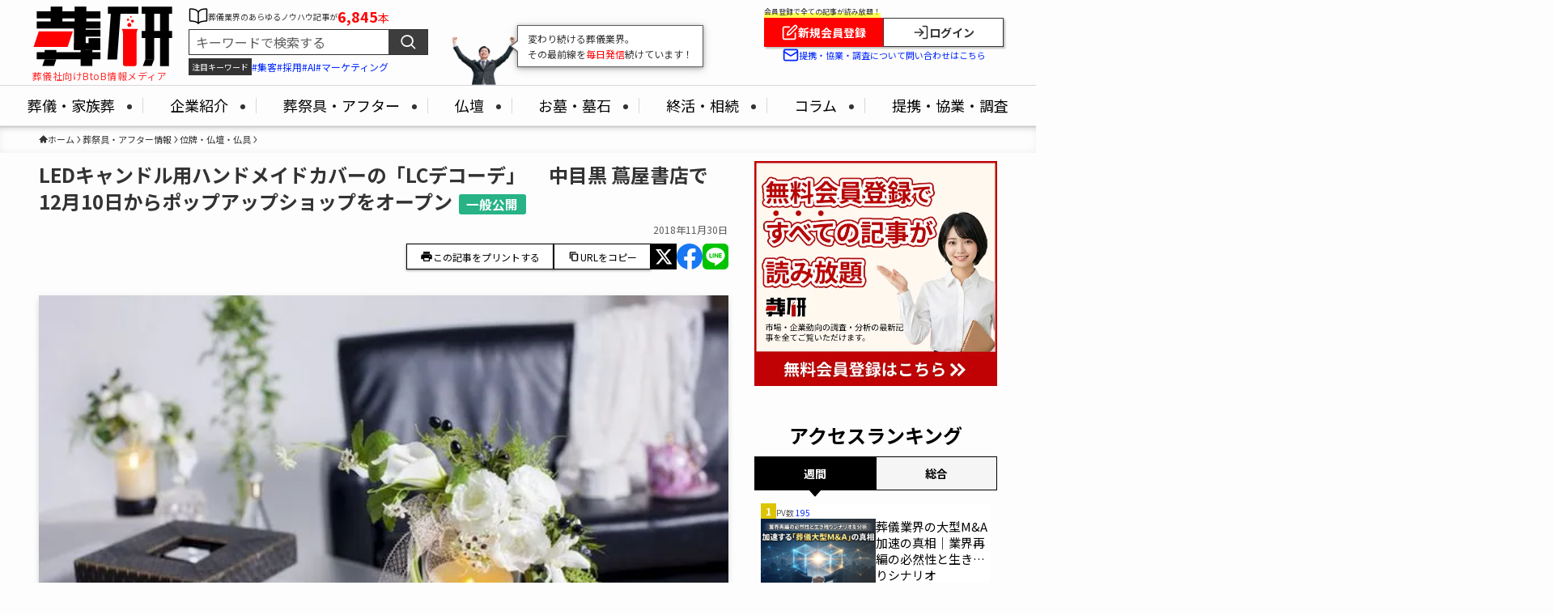

--- FILE ---
content_type: text/html; charset=UTF-8
request_url: https://souken.info/led%E3%82%AD%E3%83%A3%E3%83%B3%E3%83%89%E3%83%AB%E7%94%A8%E3%83%8F%E3%83%B3%E3%83%89%E3%83%A1%E3%82%A4%E3%83%89%E3%82%AB%E3%83%90%E3%83%BC/
body_size: 38697
content:
<!DOCTYPE html>
<html lang="ja" data-loaded="false" data-scrolled="false" data-spmenu="closed">

<head>
  <meta charset="utf-8">
  <meta name="format-detection" content="telephone=no">
  <meta http-equiv="X-UA-Compatible" content="IE=edge">
  <meta name="viewport" content="width=device-width, viewport-fit=cover">
  <title>LEDキャンドル用ハンドメイドカバーの「LCデコーデ」　 中目黒 蔦屋書店で12月10日からポップアップショップをオープン | 葬研（そうけん）</title>
<meta name='robots' content='max-image-preview:large' />
<link rel='dns-prefetch' href='//fonts.googleapis.com' />

<!-- SEO SIMPLE PACK 3.6.2 -->
<meta name="description" content="～ワンランク上の贈り物　癒しの新インテリア「LCデコーデ」～ LCデコーデ LEDキャンドル用ハンドメイドカバーの企画販売、教室を運営するLCデコーデ(本社：東京都港区、代表：高橋 文佳)は、リボンやアーティフィシャルフラワーを装飾したLE">
<link rel="canonical" href="https://souken.info/led%e3%82%ad%e3%83%a3%e3%83%b3%e3%83%89%e3%83%ab%e7%94%a8%e3%83%8f%e3%83%b3%e3%83%89%e3%83%a1%e3%82%a4%e3%83%89%e3%82%ab%e3%83%90%e3%83%bc/">
<meta property="og:locale" content="ja_JP">
<meta property="og:type" content="article">
<meta property="og:image" content="https://souken.info/wp-content/uploads/2019/05/LL_img_172032_11.jpg.webp">
<meta property="og:title" content="LEDキャンドル用ハンドメイドカバーの「LCデコーデ」　 中目黒 蔦屋書店で12月10日からポップアップショップをオープン | 葬研（そうけん）">
<meta property="og:description" content="～ワンランク上の贈り物　癒しの新インテリア「LCデコーデ」～ LCデコーデ LEDキャンドル用ハンドメイドカバーの企画販売、教室を運営するLCデコーデ(本社：東京都港区、代表：高橋 文佳)は、リボンやアーティフィシャルフラワーを装飾したLE">
<meta property="og:url" content="https://souken.info/led%e3%82%ad%e3%83%a3%e3%83%b3%e3%83%89%e3%83%ab%e7%94%a8%e3%83%8f%e3%83%b3%e3%83%89%e3%83%a1%e3%82%a4%e3%83%89%e3%82%ab%e3%83%90%e3%83%bc/">
<meta property="og:site_name" content="葬研（そうけん）">
<meta property="fb:app_id" content="2911594025833456">
<meta property="fb:admins" content="423213081816845">
<meta property="article:publisher" content="souken1194">
<meta name="twitter:card" content="summary_large_image">
<meta name="twitter:site" content="souken1194">
<!-- / SEO SIMPLE PACK -->

<style id='wp-img-auto-sizes-contain-inline-css' type='text/css'>
img:is([sizes=auto i],[sizes^="auto," i]){contain-intrinsic-size:3000px 1500px}
/*# sourceURL=wp-img-auto-sizes-contain-inline-css */
</style>
<style id='wp-block-library-inline-css' type='text/css'>
:root{--wp-block-synced-color:#7a00df;--wp-block-synced-color--rgb:122,0,223;--wp-bound-block-color:var(--wp-block-synced-color);--wp-editor-canvas-background:#ddd;--wp-admin-theme-color:#007cba;--wp-admin-theme-color--rgb:0,124,186;--wp-admin-theme-color-darker-10:#006ba1;--wp-admin-theme-color-darker-10--rgb:0,107,160.5;--wp-admin-theme-color-darker-20:#005a87;--wp-admin-theme-color-darker-20--rgb:0,90,135;--wp-admin-border-width-focus:2px}@media (min-resolution:192dpi){:root{--wp-admin-border-width-focus:1.5px}}.wp-element-button{cursor:pointer}:root .has-very-light-gray-background-color{background-color:#eee}:root .has-very-dark-gray-background-color{background-color:#313131}:root .has-very-light-gray-color{color:#eee}:root .has-very-dark-gray-color{color:#313131}:root .has-vivid-green-cyan-to-vivid-cyan-blue-gradient-background{background:linear-gradient(135deg,#00d084,#0693e3)}:root .has-purple-crush-gradient-background{background:linear-gradient(135deg,#34e2e4,#4721fb 50%,#ab1dfe)}:root .has-hazy-dawn-gradient-background{background:linear-gradient(135deg,#faaca8,#dad0ec)}:root .has-subdued-olive-gradient-background{background:linear-gradient(135deg,#fafae1,#67a671)}:root .has-atomic-cream-gradient-background{background:linear-gradient(135deg,#fdd79a,#004a59)}:root .has-nightshade-gradient-background{background:linear-gradient(135deg,#330968,#31cdcf)}:root .has-midnight-gradient-background{background:linear-gradient(135deg,#020381,#2874fc)}:root{--wp--preset--font-size--normal:16px;--wp--preset--font-size--huge:42px}.has-regular-font-size{font-size:1em}.has-larger-font-size{font-size:2.625em}.has-normal-font-size{font-size:var(--wp--preset--font-size--normal)}.has-huge-font-size{font-size:var(--wp--preset--font-size--huge)}.has-text-align-center{text-align:center}.has-text-align-left{text-align:left}.has-text-align-right{text-align:right}.has-fit-text{white-space:nowrap!important}#end-resizable-editor-section{display:none}.aligncenter{clear:both}.items-justified-left{justify-content:flex-start}.items-justified-center{justify-content:center}.items-justified-right{justify-content:flex-end}.items-justified-space-between{justify-content:space-between}.screen-reader-text{border:0;clip-path:inset(50%);height:1px;margin:-1px;overflow:hidden;padding:0;position:absolute;width:1px;word-wrap:normal!important}.screen-reader-text:focus{background-color:#ddd;clip-path:none;color:#444;display:block;font-size:1em;height:auto;left:5px;line-height:normal;padding:15px 23px 14px;text-decoration:none;top:5px;width:auto;z-index:100000}html :where(.has-border-color){border-style:solid}html :where([style*=border-top-color]){border-top-style:solid}html :where([style*=border-right-color]){border-right-style:solid}html :where([style*=border-bottom-color]){border-bottom-style:solid}html :where([style*=border-left-color]){border-left-style:solid}html :where([style*=border-width]){border-style:solid}html :where([style*=border-top-width]){border-top-style:solid}html :where([style*=border-right-width]){border-right-style:solid}html :where([style*=border-bottom-width]){border-bottom-style:solid}html :where([style*=border-left-width]){border-left-style:solid}html :where(img[class*=wp-image-]){height:auto;max-width:100%}:where(figure){margin:0 0 1em}html :where(.is-position-sticky){--wp-admin--admin-bar--position-offset:var(--wp-admin--admin-bar--height,0px)}@media screen and (max-width:600px){html :where(.is-position-sticky){--wp-admin--admin-bar--position-offset:0px}}

/*# sourceURL=wp-block-library-inline-css */
</style><style id='global-styles-inline-css' type='text/css'>
:root{--wp--preset--aspect-ratio--square: 1;--wp--preset--aspect-ratio--4-3: 4/3;--wp--preset--aspect-ratio--3-4: 3/4;--wp--preset--aspect-ratio--3-2: 3/2;--wp--preset--aspect-ratio--2-3: 2/3;--wp--preset--aspect-ratio--16-9: 16/9;--wp--preset--aspect-ratio--9-16: 9/16;--wp--preset--color--black: #000;--wp--preset--color--cyan-bluish-gray: #abb8c3;--wp--preset--color--white: #fff;--wp--preset--color--pale-pink: #f78da7;--wp--preset--color--vivid-red: #cf2e2e;--wp--preset--color--luminous-vivid-orange: #ff6900;--wp--preset--color--luminous-vivid-amber: #fcb900;--wp--preset--color--light-green-cyan: #7bdcb5;--wp--preset--color--vivid-green-cyan: #00d084;--wp--preset--color--pale-cyan-blue: #8ed1fc;--wp--preset--color--vivid-cyan-blue: #0693e3;--wp--preset--color--vivid-purple: #9b51e0;--wp--preset--color--swl-main: var(--color_main);--wp--preset--color--swl-main-thin: var(--color_main_thin);--wp--preset--color--swl-gray: var(--color_gray);--wp--preset--color--swl-deep-01: var(--color_deep01);--wp--preset--color--swl-deep-02: var(--color_deep02);--wp--preset--color--swl-deep-03: var(--color_deep03);--wp--preset--color--swl-deep-04: var(--color_deep04);--wp--preset--color--swl-pale-01: var(--color_pale01);--wp--preset--color--swl-pale-02: var(--color_pale02);--wp--preset--color--swl-pale-03: var(--color_pale03);--wp--preset--color--swl-pale-04: var(--color_pale04);--wp--preset--gradient--vivid-cyan-blue-to-vivid-purple: linear-gradient(135deg,rgb(6,147,227) 0%,rgb(155,81,224) 100%);--wp--preset--gradient--light-green-cyan-to-vivid-green-cyan: linear-gradient(135deg,rgb(122,220,180) 0%,rgb(0,208,130) 100%);--wp--preset--gradient--luminous-vivid-amber-to-luminous-vivid-orange: linear-gradient(135deg,rgb(252,185,0) 0%,rgb(255,105,0) 100%);--wp--preset--gradient--luminous-vivid-orange-to-vivid-red: linear-gradient(135deg,rgb(255,105,0) 0%,rgb(207,46,46) 100%);--wp--preset--gradient--very-light-gray-to-cyan-bluish-gray: linear-gradient(135deg,rgb(238,238,238) 0%,rgb(169,184,195) 100%);--wp--preset--gradient--cool-to-warm-spectrum: linear-gradient(135deg,rgb(74,234,220) 0%,rgb(151,120,209) 20%,rgb(207,42,186) 40%,rgb(238,44,130) 60%,rgb(251,105,98) 80%,rgb(254,248,76) 100%);--wp--preset--gradient--blush-light-purple: linear-gradient(135deg,rgb(255,206,236) 0%,rgb(152,150,240) 100%);--wp--preset--gradient--blush-bordeaux: linear-gradient(135deg,rgb(254,205,165) 0%,rgb(254,45,45) 50%,rgb(107,0,62) 100%);--wp--preset--gradient--luminous-dusk: linear-gradient(135deg,rgb(255,203,112) 0%,rgb(199,81,192) 50%,rgb(65,88,208) 100%);--wp--preset--gradient--pale-ocean: linear-gradient(135deg,rgb(255,245,203) 0%,rgb(182,227,212) 50%,rgb(51,167,181) 100%);--wp--preset--gradient--electric-grass: linear-gradient(135deg,rgb(202,248,128) 0%,rgb(113,206,126) 100%);--wp--preset--gradient--midnight: linear-gradient(135deg,rgb(2,3,129) 0%,rgb(40,116,252) 100%);--wp--preset--font-size--small: 0.9em;--wp--preset--font-size--medium: 1.1em;--wp--preset--font-size--large: 1.25em;--wp--preset--font-size--x-large: 42px;--wp--preset--font-size--xs: 0.75em;--wp--preset--font-size--huge: 1.6em;--wp--preset--spacing--20: 0.44rem;--wp--preset--spacing--30: 0.67rem;--wp--preset--spacing--40: 1rem;--wp--preset--spacing--50: 1.5rem;--wp--preset--spacing--60: 2.25rem;--wp--preset--spacing--70: 3.38rem;--wp--preset--spacing--80: 5.06rem;--wp--preset--shadow--natural: 6px 6px 9px rgba(0, 0, 0, 0.2);--wp--preset--shadow--deep: 12px 12px 50px rgba(0, 0, 0, 0.4);--wp--preset--shadow--sharp: 6px 6px 0px rgba(0, 0, 0, 0.2);--wp--preset--shadow--outlined: 6px 6px 0px -3px rgb(255, 255, 255), 6px 6px rgb(0, 0, 0);--wp--preset--shadow--crisp: 6px 6px 0px rgb(0, 0, 0);}:where(.is-layout-flex){gap: 0.5em;}:where(.is-layout-grid){gap: 0.5em;}body .is-layout-flex{display: flex;}.is-layout-flex{flex-wrap: wrap;align-items: center;}.is-layout-flex > :is(*, div){margin: 0;}body .is-layout-grid{display: grid;}.is-layout-grid > :is(*, div){margin: 0;}:where(.wp-block-columns.is-layout-flex){gap: 2em;}:where(.wp-block-columns.is-layout-grid){gap: 2em;}:where(.wp-block-post-template.is-layout-flex){gap: 1.25em;}:where(.wp-block-post-template.is-layout-grid){gap: 1.25em;}.has-black-color{color: var(--wp--preset--color--black) !important;}.has-cyan-bluish-gray-color{color: var(--wp--preset--color--cyan-bluish-gray) !important;}.has-white-color{color: var(--wp--preset--color--white) !important;}.has-pale-pink-color{color: var(--wp--preset--color--pale-pink) !important;}.has-vivid-red-color{color: var(--wp--preset--color--vivid-red) !important;}.has-luminous-vivid-orange-color{color: var(--wp--preset--color--luminous-vivid-orange) !important;}.has-luminous-vivid-amber-color{color: var(--wp--preset--color--luminous-vivid-amber) !important;}.has-light-green-cyan-color{color: var(--wp--preset--color--light-green-cyan) !important;}.has-vivid-green-cyan-color{color: var(--wp--preset--color--vivid-green-cyan) !important;}.has-pale-cyan-blue-color{color: var(--wp--preset--color--pale-cyan-blue) !important;}.has-vivid-cyan-blue-color{color: var(--wp--preset--color--vivid-cyan-blue) !important;}.has-vivid-purple-color{color: var(--wp--preset--color--vivid-purple) !important;}.has-black-background-color{background-color: var(--wp--preset--color--black) !important;}.has-cyan-bluish-gray-background-color{background-color: var(--wp--preset--color--cyan-bluish-gray) !important;}.has-white-background-color{background-color: var(--wp--preset--color--white) !important;}.has-pale-pink-background-color{background-color: var(--wp--preset--color--pale-pink) !important;}.has-vivid-red-background-color{background-color: var(--wp--preset--color--vivid-red) !important;}.has-luminous-vivid-orange-background-color{background-color: var(--wp--preset--color--luminous-vivid-orange) !important;}.has-luminous-vivid-amber-background-color{background-color: var(--wp--preset--color--luminous-vivid-amber) !important;}.has-light-green-cyan-background-color{background-color: var(--wp--preset--color--light-green-cyan) !important;}.has-vivid-green-cyan-background-color{background-color: var(--wp--preset--color--vivid-green-cyan) !important;}.has-pale-cyan-blue-background-color{background-color: var(--wp--preset--color--pale-cyan-blue) !important;}.has-vivid-cyan-blue-background-color{background-color: var(--wp--preset--color--vivid-cyan-blue) !important;}.has-vivid-purple-background-color{background-color: var(--wp--preset--color--vivid-purple) !important;}.has-black-border-color{border-color: var(--wp--preset--color--black) !important;}.has-cyan-bluish-gray-border-color{border-color: var(--wp--preset--color--cyan-bluish-gray) !important;}.has-white-border-color{border-color: var(--wp--preset--color--white) !important;}.has-pale-pink-border-color{border-color: var(--wp--preset--color--pale-pink) !important;}.has-vivid-red-border-color{border-color: var(--wp--preset--color--vivid-red) !important;}.has-luminous-vivid-orange-border-color{border-color: var(--wp--preset--color--luminous-vivid-orange) !important;}.has-luminous-vivid-amber-border-color{border-color: var(--wp--preset--color--luminous-vivid-amber) !important;}.has-light-green-cyan-border-color{border-color: var(--wp--preset--color--light-green-cyan) !important;}.has-vivid-green-cyan-border-color{border-color: var(--wp--preset--color--vivid-green-cyan) !important;}.has-pale-cyan-blue-border-color{border-color: var(--wp--preset--color--pale-cyan-blue) !important;}.has-vivid-cyan-blue-border-color{border-color: var(--wp--preset--color--vivid-cyan-blue) !important;}.has-vivid-purple-border-color{border-color: var(--wp--preset--color--vivid-purple) !important;}.has-vivid-cyan-blue-to-vivid-purple-gradient-background{background: var(--wp--preset--gradient--vivid-cyan-blue-to-vivid-purple) !important;}.has-light-green-cyan-to-vivid-green-cyan-gradient-background{background: var(--wp--preset--gradient--light-green-cyan-to-vivid-green-cyan) !important;}.has-luminous-vivid-amber-to-luminous-vivid-orange-gradient-background{background: var(--wp--preset--gradient--luminous-vivid-amber-to-luminous-vivid-orange) !important;}.has-luminous-vivid-orange-to-vivid-red-gradient-background{background: var(--wp--preset--gradient--luminous-vivid-orange-to-vivid-red) !important;}.has-very-light-gray-to-cyan-bluish-gray-gradient-background{background: var(--wp--preset--gradient--very-light-gray-to-cyan-bluish-gray) !important;}.has-cool-to-warm-spectrum-gradient-background{background: var(--wp--preset--gradient--cool-to-warm-spectrum) !important;}.has-blush-light-purple-gradient-background{background: var(--wp--preset--gradient--blush-light-purple) !important;}.has-blush-bordeaux-gradient-background{background: var(--wp--preset--gradient--blush-bordeaux) !important;}.has-luminous-dusk-gradient-background{background: var(--wp--preset--gradient--luminous-dusk) !important;}.has-pale-ocean-gradient-background{background: var(--wp--preset--gradient--pale-ocean) !important;}.has-electric-grass-gradient-background{background: var(--wp--preset--gradient--electric-grass) !important;}.has-midnight-gradient-background{background: var(--wp--preset--gradient--midnight) !important;}.has-small-font-size{font-size: var(--wp--preset--font-size--small) !important;}.has-medium-font-size{font-size: var(--wp--preset--font-size--medium) !important;}.has-large-font-size{font-size: var(--wp--preset--font-size--large) !important;}.has-x-large-font-size{font-size: var(--wp--preset--font-size--x-large) !important;}
/*# sourceURL=global-styles-inline-css */
</style>

<link rel='stylesheet' id='swell-icons-css' href='https://souken.info/wp-content/themes/swell/build/css/swell-icons.css?ver=2.16.0' type='text/css' media='all' />
<link rel='stylesheet' id='main_style-css' href='https://souken.info/wp-content/themes/swell/build/css/main.css?ver=2.16.0' type='text/css' media='all' />
<link rel='stylesheet' id='swell_blocks-css' href='https://souken.info/wp-content/themes/swell/build/css/blocks.css?ver=2.16.0' type='text/css' media='all' />
<style id='swell_custom-inline-css' type='text/css'>
:root{--swl-fz--content:4.2vw;--swl-font_family:"Noto Sans JP", sans-serif;--swl-font_weight:400;--color_main:#04384c;--color_text:#333333;--color_link:#009ac7;--color_htag:#04384c;--color_bg:#fdfdfd;--color_gradient1:#d8ffff;--color_gradient2:#87e7ff;--color_main_thin:rgba(5, 70, 95, 0.05 );--color_main_dark:rgba(3, 42, 57, 1 );--color_list_check:#04384c;--color_list_num:#04384c;--color_list_good:#86dd7b;--color_list_triangle:#f4e03a;--color_list_bad:#f36060;--color_faq_q:#d55656;--color_faq_a:#6599b7;--color_icon_good:#3cd250;--color_icon_good_bg:#ecffe9;--color_icon_bad:#4b73eb;--color_icon_bad_bg:#eafaff;--color_icon_info:#f578b4;--color_icon_info_bg:#fff0fa;--color_icon_announce:#ffa537;--color_icon_announce_bg:#fff5f0;--color_icon_pen:#7a7a7a;--color_icon_pen_bg:#f7f7f7;--color_icon_book:#787364;--color_icon_book_bg:#f8f6ef;--color_icon_point:#ffa639;--color_icon_check:#86d67c;--color_icon_batsu:#f36060;--color_icon_hatena:#5295cc;--color_icon_caution:#f7da38;--color_icon_memo:#84878a;--color_deep01:#e44141;--color_deep02:#3d79d5;--color_deep03:#63a84d;--color_deep04:#f09f4d;--color_pale01:#fff2f0;--color_pale02:#f3f8fd;--color_pale03:#f1f9ee;--color_pale04:#fdf9ee;--color_mark_blue:#b7e3ff;--color_mark_green:#bdf9c3;--color_mark_yellow:#fcf69f;--color_mark_orange:#ffddbc;--border01:solid 1px var(--color_main);--border02:double 4px var(--color_main);--border03:dashed 2px var(--color_border);--border04:solid 4px var(--color_gray);--card_posts_thumb_ratio:56.25%;--list_posts_thumb_ratio:61.805%;--big_posts_thumb_ratio:56.25%;--thumb_posts_thumb_ratio:61.805%;--blogcard_thumb_ratio:56.25%;--color_header_bg:#fdfdfd;--color_header_text:#333;--color_footer_bg:#474747;--color_footer_text:#ffffff;--container_size:1440px;--article_size:900px;--logo_size_sp:55px;--logo_size_pc:75px;--logo_size_pcfix:48px;}.swl-cell-bg[data-icon="doubleCircle"]{--cell-icon-color:#ffc977}.swl-cell-bg[data-icon="circle"]{--cell-icon-color:#94e29c}.swl-cell-bg[data-icon="triangle"]{--cell-icon-color:#eeda2f}.swl-cell-bg[data-icon="close"]{--cell-icon-color:#ec9191}.swl-cell-bg[data-icon="hatena"]{--cell-icon-color:#93c9da}.swl-cell-bg[data-icon="check"]{--cell-icon-color:#94e29c}.swl-cell-bg[data-icon="line"]{--cell-icon-color:#9b9b9b}.cap_box[data-colset="col1"]{--capbox-color:#f59b5f;--capbox-color--bg:#fff8eb}.cap_box[data-colset="col2"]{--capbox-color:#5fb9f5;--capbox-color--bg:#edf5ff}.cap_box[data-colset="col3"]{--capbox-color:#2fcd90;--capbox-color--bg:#eafaf2}.red_{--the-btn-color:#f74a4a;--the-btn-color2:#ffbc49;--the-solid-shadow: rgba(185, 56, 56, 1 )}.blue_{--the-btn-color:#338df4;--the-btn-color2:#35eaff;--the-solid-shadow: rgba(38, 106, 183, 1 )}.green_{--the-btn-color:#62d847;--the-btn-color2:#7bf7bd;--the-solid-shadow: rgba(74, 162, 53, 1 )}.is-style-btn_normal{--the-btn-radius:80px}.is-style-btn_solid{--the-btn-radius:80px}.is-style-btn_shiny{--the-btn-radius:80px}.is-style-btn_line{--the-btn-radius:80px}.post_content blockquote{padding:1.5em 2em 1.5em 3em}.post_content blockquote::before{content:"";display:block;width:5px;height:calc(100% - 3em);top:1.5em;left:1.5em;border-left:solid 1px rgba(180,180,180,.75);border-right:solid 1px rgba(180,180,180,.75);}.mark_blue{background:-webkit-linear-gradient(transparent 64%,var(--color_mark_blue) 0%);background:linear-gradient(transparent 64%,var(--color_mark_blue) 0%)}.mark_green{background:-webkit-linear-gradient(transparent 64%,var(--color_mark_green) 0%);background:linear-gradient(transparent 64%,var(--color_mark_green) 0%)}.mark_yellow{background:-webkit-linear-gradient(transparent 64%,var(--color_mark_yellow) 0%);background:linear-gradient(transparent 64%,var(--color_mark_yellow) 0%)}.mark_orange{background:-webkit-linear-gradient(transparent 64%,var(--color_mark_orange) 0%);background:linear-gradient(transparent 64%,var(--color_mark_orange) 0%)}[class*="is-style-icon_"]{color:#333;border-width:0}[class*="is-style-big_icon_"]{border-width:2px;border-style:solid}[data-col="gray"] .c-balloon__text{background:#f7f7f7;border-color:#ccc}[data-col="gray"] .c-balloon__before{border-right-color:#f7f7f7}[data-col="green"] .c-balloon__text{background:#d1f8c2;border-color:#9ddd93}[data-col="green"] .c-balloon__before{border-right-color:#d1f8c2}[data-col="blue"] .c-balloon__text{background:#e2f6ff;border-color:#93d2f0}[data-col="blue"] .c-balloon__before{border-right-color:#e2f6ff}[data-col="red"] .c-balloon__text{background:#ffebeb;border-color:#f48789}[data-col="red"] .c-balloon__before{border-right-color:#ffebeb}[data-col="yellow"] .c-balloon__text{background:#f9f7d2;border-color:#fbe593}[data-col="yellow"] .c-balloon__before{border-right-color:#f9f7d2}.-type-list2 .p-postList__body::after,.-type-big .p-postList__body::after{content: "READ MORE »";}.c-postThumb__cat{background-color:#04384c;color:#fff;background-image: repeating-linear-gradient(-45deg,rgba(255,255,255,.1),rgba(255,255,255,.1) 6px,transparent 6px,transparent 12px)}.post_content h2:where(:not([class^="swell-block-"]):not(.faq_q):not(.p-postList__title)){background:var(--color_htag);padding:.75em 1em;color:#fff}.post_content h2:where(:not([class^="swell-block-"]):not(.faq_q):not(.p-postList__title))::before{position:absolute;display:block;pointer-events:none;content:"";top:-4px;left:0;width:100%;height:calc(100% + 4px);box-sizing:content-box;border-top:solid 2px var(--color_htag);border-bottom:solid 2px var(--color_htag)}.post_content h3:where(:not([class^="swell-block-"]):not(.faq_q):not(.p-postList__title)){padding:0 .5em .5em}.post_content h3:where(:not([class^="swell-block-"]):not(.faq_q):not(.p-postList__title))::before{content:"";width:100%;height:2px;background: repeating-linear-gradient(90deg, var(--color_htag) 0%, var(--color_htag) 29.3%, rgba(5, 70, 95, 0.2 ) 29.3%, rgba(5, 70, 95, 0.2 ) 100%)}.post_content h4:where(:not([class^="swell-block-"]):not(.faq_q):not(.p-postList__title)){padding:0 0 0 16px;border-left:solid 2px var(--color_htag)}.l-footer__widgetArea{background:#474747}.l-header{border-bottom: solid 1px rgba(0,0,0,.1)}.l-header__menuBtn{order:3}.l-header__customBtn{order:1}.c-gnav a::after{background:var(--color_main)}.p-spHeadMenu .menu-item.-current{border-bottom-color:var(--color_main)}.c-gnav > li:hover > a,.c-gnav > .-current > a{background:#f7f7f7;color: #333}.c-gnav .sub-menu{color:#333;background:#fff}.l-fixHeader::before{opacity:1}#pagetop{border-radius:50%}#before_footer_widget{margin-bottom:0}.c-widget__title.-spmenu{padding:.5em .75em;border-radius:var(--swl-radius--2, 0px);background:var(--color_main);color:#fff;}.c-widget__title.-footer{padding:.5em}.c-widget__title.-footer::before{content:"";bottom:0;left:0;width:40%;z-index:1;background:var(--color_main)}.c-widget__title.-footer::after{content:"";bottom:0;left:0;width:100%;background:var(--color_border)}.c-secTitle{border-left:solid 2px var(--color_main);padding:0em .75em}.p-spMenu{color:#141414}.p-spMenu__inner::before{background:#fdfdfd;opacity:1}.p-spMenu__overlay{background:#000;opacity:0.7}[class*="page-numbers"]{border-radius:50%;margin:4px;color:#fff;background-color:#dedede}.l-topTitleArea.c-filterLayer::before{background-color:#000;opacity:0.2;content:""}@media screen and (min-width: 960px){:root{}}@media screen and (max-width: 959px){:root{}.l-header__logo{order:2;text-align:center}}@media screen and (min-width: 600px){:root{--swl-fz--content:18px;}}@media screen and (max-width: 599px){:root{}}@media (min-width: 1108px) {.alignwide{left:-100px;width:calc(100% + 200px);}}@media (max-width: 1108px) {.-sidebar-off .swell-block-fullWide__inner.l-container .alignwide{left:0px;width:100%;}}.l-fixHeader .l-fixHeader__gnav{order:0}[data-scrolled=true] .l-fixHeader[data-ready]{opacity:1;-webkit-transform:translateY(0)!important;transform:translateY(0)!important;visibility:visible}.-body-solid .l-fixHeader{box-shadow:0 2px 4px var(--swl-color_shadow)}.l-fixHeader__inner{align-items:stretch;color:var(--color_header_text);display:flex;padding-bottom:0;padding-top:0;position:relative;z-index:1}.l-fixHeader__logo{align-items:center;display:flex;line-height:1;margin-right:24px;order:0;padding:16px 0}.is-style-btn_normal a,.is-style-btn_shiny a{box-shadow:var(--swl-btn_shadow)}.c-shareBtns__btn,.is-style-balloon>.c-tabList .c-tabList__button,.p-snsCta,[class*=page-numbers]{box-shadow:var(--swl-box_shadow)}.p-articleThumb__img,.p-articleThumb__youtube{box-shadow:var(--swl-img_shadow)}.p-pickupBanners__item .c-bannerLink,.p-postList__thumb{box-shadow:0 2px 8px rgba(0,0,0,.1),0 4px 4px -4px rgba(0,0,0,.1)}.p-postList.-w-ranking li:before{background-image:repeating-linear-gradient(-45deg,hsla(0,0%,100%,.1),hsla(0,0%,100%,.1) 6px,transparent 0,transparent 12px);box-shadow:1px 1px 4px rgba(0,0,0,.2)}@media (min-width:960px){.-parallel .l-header__inner{display:flex;flex-wrap:wrap;max-width:100%;padding-left:0;padding-right:0}.-parallel .l-header__logo{text-align:center;width:100%}.-parallel .l-header__logo .c-catchphrase{font-size:12px;line-height:1;margin-top:16px}.-parallel .l-header__gnav{width:100%}.-parallel .l-header__gnav .c-gnav{justify-content:center}.-parallel .l-header__gnav .c-gnav>li>a{padding:16px}.-parallel .c-headLogo.-txt,.-parallel .w-header{justify-content:center}.-parallel .w-header{margin-bottom:8px;margin-top:8px}.-parallel-bottom .l-header__inner{padding-top:8px}.-parallel-bottom .l-header__logo{order:1;padding:16px 0}.-parallel-bottom .w-header{order:2}.-parallel-bottom .l-header__gnav{order:3}.-parallel-top .l-header__inner{padding-bottom:8px}.-parallel-top .l-header__gnav{order:1}.-parallel-top .l-header__logo{order:2;padding:16px 0}.-parallel-top .w-header{order:3}.l-header.-parallel .w-header{width:100%}.l-fixHeader.-parallel .l-fixHeader__gnav{margin-left:auto}}.c-submenuToggleBtn:after{content:"";height:100%;left:0;position:absolute;top:0;width:100%;z-index:0}.c-submenuToggleBtn{cursor:pointer;display:block;height:2em;line-height:2;position:absolute;right:8px;text-align:center;top:50%;-webkit-transform:translateY(-50%);transform:translateY(-50%);width:2em;z-index:1}.c-submenuToggleBtn:before{content:"\e910";display:inline-block;font-family:icomoon;font-size:14px;transition:-webkit-transform .25s;transition:transform .25s;transition:transform .25s,-webkit-transform .25s}.c-submenuToggleBtn:after{border:1px solid;opacity:.15;transition:background-color .25s}.c-submenuToggleBtn.is-opened:before{-webkit-transform:rotate(-180deg);transform:rotate(-180deg)}.widget_categories>ul>.cat-item>a,.wp-block-categories-list>li>a{padding-left:1.75em}.c-listMenu a{padding:.75em .5em;position:relative}.c-gnav .sub-menu a:not(:last-child),.c-listMenu a:not(:last-child){padding-right:40px}.c-gnav .sub-menu .sub-menu{box-shadow:none}.c-gnav .sub-menu .sub-menu,.c-listMenu .children,.c-listMenu .sub-menu{height:0;margin:0;opacity:0;overflow:hidden;position:relative;transition:.25s}.c-gnav .sub-menu .sub-menu.is-opened,.c-listMenu .children.is-opened,.c-listMenu .sub-menu.is-opened{height:auto;opacity:1;visibility:visible}.c-gnav .sub-menu .sub-menu a,.c-listMenu .children a,.c-listMenu .sub-menu a{font-size:.9em;padding-left:1.5em}.c-gnav .sub-menu .sub-menu ul a,.c-listMenu .children ul a,.c-listMenu .sub-menu ul a{padding-left:2.25em}@media (min-width:600px){.c-submenuToggleBtn{height:28px;line-height:28px;transition:background-color .25s;width:28px}}@media (min-width:960px){.c-submenuToggleBtn:hover:after{background-color:currentcolor}}:root{--color_content_bg:var(--color_bg);}.c-widget__title.-side{padding:.5em}.c-widget__title.-side::before{content:"";bottom:0;left:0;width:40%;z-index:1;background:var(--color_main)}.c-widget__title.-side::after{content:"";bottom:0;left:0;width:100%;background:var(--color_border)}.c-shareBtns__item:not(:last-child){margin-right:4px}.c-shareBtns__btn{padding:8px 0}@media screen and (min-width: 960px){:root{}.single .c-postTitle__date{display:none}}@media screen and (max-width: 959px){:root{}.single .c-postTitle__date{display:none}}@media screen and (min-width: 600px){:root{}}@media screen and (max-width: 599px){:root{}}.swell-block-fullWide__inner.l-container{--swl-fw_inner_pad:var(--swl-pad_container,0px)}@media (min-width:960px){.-sidebar-on .l-content .alignfull,.-sidebar-on .l-content .alignwide{left:-16px;width:calc(100% + 32px)}.swell-block-fullWide__inner.l-article{--swl-fw_inner_pad:var(--swl-pad_post_content,0px)}.-sidebar-on .swell-block-fullWide__inner .alignwide{left:0;width:100%}.-sidebar-on .swell-block-fullWide__inner .alignfull{left:calc(0px - var(--swl-fw_inner_pad, 0))!important;margin-left:0!important;margin-right:0!important;width:calc(100% + var(--swl-fw_inner_pad, 0)*2)!important}}.p-relatedPosts .p-postList__item{margin-bottom:1.5em}.p-relatedPosts .p-postList__times,.p-relatedPosts .p-postList__times>:last-child{margin-right:0}@media (min-width:600px){.p-relatedPosts .p-postList__item{width:33.33333%}}@media screen and (min-width:600px) and (max-width:1239px){.p-relatedPosts .p-postList__item:nth-child(7),.p-relatedPosts .p-postList__item:nth-child(8){display:none}}@media screen and (min-width:1240px){.p-relatedPosts .p-postList__item{width:25%}}.-index-off .p-toc,.swell-toc-placeholder:empty{display:none}.p-toc.-modal{height:100%;margin:0;overflow-y:auto;padding:0}#main_content .p-toc{border-radius:var(--swl-radius--2,0);margin:4em auto;max-width:800px}#sidebar .p-toc{margin-top:-.5em}.p-toc .__pn:before{content:none!important;counter-increment:none}.p-toc .__prev{margin:0 0 1em}.p-toc .__next{margin:1em 0 0}.p-toc.is-omitted:not([data-omit=ct]) [data-level="2"] .p-toc__childList{height:0;margin-bottom:-.5em;visibility:hidden}.p-toc.is-omitted:not([data-omit=nest]){position:relative}.p-toc.is-omitted:not([data-omit=nest]):before{background:linear-gradient(hsla(0,0%,100%,0),var(--color_bg));bottom:5em;content:"";height:4em;left:0;opacity:.75;pointer-events:none;position:absolute;width:100%;z-index:1}.p-toc.is-omitted:not([data-omit=nest]):after{background:var(--color_bg);bottom:0;content:"";height:5em;left:0;opacity:.75;position:absolute;width:100%;z-index:1}.p-toc.is-omitted:not([data-omit=nest]) .__next,.p-toc.is-omitted:not([data-omit=nest]) [data-omit="1"]{display:none}.p-toc .p-toc__expandBtn{background-color:#f7f7f7;border:rgba(0,0,0,.2);border-radius:5em;box-shadow:0 0 0 1px #bbb;color:#333;display:block;font-size:14px;line-height:1.5;margin:.75em auto 0;min-width:6em;padding:.5em 1em;position:relative;transition:box-shadow .25s;z-index:2}.p-toc[data-omit=nest] .p-toc__expandBtn{display:inline-block;font-size:13px;margin:0 0 0 1.25em;padding:.5em .75em}.p-toc:not([data-omit=nest]) .p-toc__expandBtn:after,.p-toc:not([data-omit=nest]) .p-toc__expandBtn:before{border-top-color:inherit;border-top-style:dotted;border-top-width:3px;content:"";display:block;height:1px;position:absolute;top:calc(50% - 1px);transition:border-color .25s;width:100%;width:22px}.p-toc:not([data-omit=nest]) .p-toc__expandBtn:before{right:calc(100% + 1em)}.p-toc:not([data-omit=nest]) .p-toc__expandBtn:after{left:calc(100% + 1em)}.p-toc.is-expanded .p-toc__expandBtn{border-color:transparent}.p-toc__ttl{display:block;font-size:1.2em;line-height:1;position:relative;text-align:center}.p-toc__ttl:before{content:"\e918";display:inline-block;font-family:icomoon;margin-right:.5em;padding-bottom:2px;vertical-align:middle}#index_modal .p-toc__ttl{margin-bottom:.5em}.p-toc__list li{line-height:1.6}.p-toc__list>li+li{margin-top:.5em}.p-toc__list .p-toc__childList{padding-left:.5em}.p-toc__list [data-level="3"]{font-size:.9em}.p-toc__list .mininote{display:none}.post_content .p-toc__list{padding-left:0}#sidebar .p-toc__list{margin-bottom:0}#sidebar .p-toc__list .p-toc__childList{padding-left:0}.p-toc__link{color:inherit;font-size:inherit;text-decoration:none}.p-toc__link:hover{opacity:.8}.p-toc.-double{background:var(--color_gray);background:linear-gradient(-45deg,transparent 25%,var(--color_gray) 25%,var(--color_gray) 50%,transparent 50%,transparent 75%,var(--color_gray) 75%,var(--color_gray));background-clip:padding-box;background-size:4px 4px;border-bottom:4px double var(--color_border);border-top:4px double var(--color_border);padding:1.5em 1em 1em}.p-toc.-double .p-toc__ttl{margin-bottom:.75em}@media (min-width:960px){#main_content .p-toc{width:92%}}@media (hover:hover){.p-toc .p-toc__expandBtn:hover{border-color:transparent;box-shadow:0 0 0 2px currentcolor}}@media (min-width:600px){.p-toc.-double{padding:2em}}.p-pnLinks{align-items:stretch;display:flex;justify-content:space-between;margin:2em 0}.p-pnLinks__item{font-size:3vw;position:relative;width:49%}.p-pnLinks__item:before{content:"";display:block;height:.5em;pointer-events:none;position:absolute;top:50%;width:.5em;z-index:1}.p-pnLinks__item.-prev:before{border-bottom:1px solid;border-left:1px solid;left:.35em;-webkit-transform:rotate(45deg) translateY(-50%);transform:rotate(45deg) translateY(-50%)}.p-pnLinks__item.-prev .p-pnLinks__thumb{margin-right:8px}.p-pnLinks__item.-next .p-pnLinks__link{justify-content:flex-end}.p-pnLinks__item.-next:before{border-bottom:1px solid;border-right:1px solid;right:.35em;-webkit-transform:rotate(-45deg) translateY(-50%);transform:rotate(-45deg) translateY(-50%)}.p-pnLinks__item.-next .p-pnLinks__thumb{margin-left:8px;order:2}.p-pnLinks__item.-next:first-child{margin-left:auto}.p-pnLinks__link{align-items:center;border-radius:var(--swl-radius--2,0);color:inherit;display:flex;height:100%;line-height:1.4;min-height:4em;padding:.6em 1em .5em;position:relative;text-decoration:none;transition:box-shadow .25s;width:100%}.p-pnLinks__thumb{border-radius:var(--swl-radius--4,0);height:32px;-o-object-fit:cover;object-fit:cover;width:48px}.p-pnLinks .-prev .p-pnLinks__link{padding-left:1.5em}.p-pnLinks .-prev:before{font-size:1.2em;left:0}.p-pnLinks .-next .p-pnLinks__link{padding-right:1.5em}.p-pnLinks .-next:before{font-size:1.2em;right:0}.p-pnLinks.-style-normal .-prev .p-pnLinks__link{border-left:1.25em solid var(--color_main)}.p-pnLinks.-style-normal .-prev:before{color:#fff}.p-pnLinks.-style-normal .-next .p-pnLinks__link{border-right:1.25em solid var(--color_main)}.p-pnLinks.-style-normal .-next:before{color:#fff}@media not all and (min-width:960px){.p-pnLinks.-thumb-on{display:block}.p-pnLinks.-thumb-on .p-pnLinks__item{width:100%}}@media (min-width:600px){.p-pnLinks__item{font-size:13px}.p-pnLinks__thumb{height:48px;width:72px}.p-pnLinks__title{transition:-webkit-transform .25s;transition:transform .25s;transition:transform .25s,-webkit-transform .25s}.-prev>.p-pnLinks__link:hover .p-pnLinks__title{-webkit-transform:translateX(4px);transform:translateX(4px)}.-next>.p-pnLinks__link:hover .p-pnLinks__title{-webkit-transform:translateX(-4px);transform:translateX(-4px)}.p-pnLinks .p-pnLinks__link:hover{opacity:.8}.p-pnLinks.-style-normal .-prev .p-pnLinks__link:hover{box-shadow:1px 1px 2px var(--swl-color_shadow)}.p-pnLinks.-style-normal .-next .p-pnLinks__link:hover{box-shadow:-1px 1px 2px var(--swl-color_shadow)}}
/*# sourceURL=swell_custom-inline-css */
</style>
<link rel='stylesheet' id='swell-parts/footer-css' href='https://souken.info/wp-content/themes/swell/build/css/modules/parts/footer.css?ver=2.16.0' type='text/css' media='all' />
<link rel='stylesheet' id='swell-page/single-css' href='https://souken.info/wp-content/themes/swell/build/css/modules/page/single.css?ver=2.16.0' type='text/css' media='all' />
<style id='classic-theme-styles-inline-css' type='text/css'>
/*! This file is auto-generated */
.wp-block-button__link{color:#fff;background-color:#32373c;border-radius:9999px;box-shadow:none;text-decoration:none;padding:calc(.667em + 2px) calc(1.333em + 2px);font-size:1.125em}.wp-block-file__button{background:#32373c;color:#fff;text-decoration:none}
/*# sourceURL=/wp-includes/css/classic-themes.min.css */
</style>
<link rel='stylesheet' id='awsm-ead-public-css' href='https://souken.info/wp-content/plugins/embed-any-document/css/embed-public.min.css?ver=2.7.12' type='text/css' media='all' />
<link rel='stylesheet' id='contact-form-7-css' href='https://souken.info/wp-content/plugins/contact-form-7/includes/css/styles.css?ver=6.1.4' type='text/css' media='all' />
<link rel='stylesheet' id='ppress-frontend-css' href='https://souken.info/wp-content/plugins/wp-user-avatar/assets/css/frontend.min.css?ver=4.16.8' type='text/css' media='all' />
<link rel='stylesheet' id='ppress-flatpickr-css' href='https://souken.info/wp-content/plugins/wp-user-avatar/assets/flatpickr/flatpickr.min.css?ver=4.16.8' type='text/css' media='all' />
<link rel='stylesheet' id='ppress-select2-css' href='https://souken.info/wp-content/plugins/wp-user-avatar/assets/select2/select2.min.css?ver=6.9' type='text/css' media='all' />
<link rel='stylesheet' id='child_style-css' href='https://souken.info/wp-content/themes/swell_child_2023/style.css?ver=2023060423625' type='text/css' media='all' />
<style id='child_style-inline-css' type='text/css'>

    .souken-tts-player {
      background: #f8f9fa;
      border: 1px solid #e0e0e0;
      border-radius: 8px;
      padding: 12px 5%;
      margin-bottom: 24px;
      box-shadow: 0 2px 8px rgba(0,0,0,0.1);
    }
    .souken-tts-player.is-sticky {
      position: sticky;
      top: 125px;
      z-index: 100;
    }
    .souken-tts-header {
      display: flex;
      align-items: center;
      gap: 8px;
      margin-bottom: 12px;
      font-size: 14px;
      color: #666;
    }
    .souken-tts-header svg {
      width: 20px;
      height: 20px;
    }
    .souken-tts-controls {
      display: flex;
      align-items: center;
      gap: 12px;
      flex-wrap: wrap;
    }
    .souken-tts-wave {
      display: none;
      align-items: center;
      justify-content: center;
      gap: 3px;
      height: 44px;
      margin: 0 8px;
    }
    .souken-tts-wave.is-active {
      display: flex;
    }
    .souken-tts-wave-bar {
      width: 3px;
      height: 8px;
      background: #333;
      border-radius: 2px;
      animation: souken-wave 1.2s ease-in-out infinite;
    }
    .souken-tts-wave-bar:nth-child(1) { animation-delay: 0s; }
    .souken-tts-wave-bar:nth-child(2) { animation-delay: 0.1s; }
    .souken-tts-wave-bar:nth-child(3) { animation-delay: 0.2s; }
    .souken-tts-wave-bar:nth-child(4) { animation-delay: 0.3s; }
    .souken-tts-wave-bar:nth-child(5) { animation-delay: 0.4s; }
    @keyframes souken-wave {
      0%, 100% { height: 8px; }
      50% { height: 24px; }
    }
    .souken-tts-play-btn {
      width: 44px;
      height: 44px;
      border-radius: 50%;
      background: #333;
      border: none;
      cursor: pointer;
      display: flex;
      align-items: center;
      justify-content: center;
      transition: background 0.2s;
      flex-shrink: 0;
    }
    .souken-tts-play-btn:hover {
      background: #555;
    }
    .souken-tts-play-btn:disabled {
      background: #999;
      cursor: not-allowed;
    }
    .souken-tts-play-btn.is-playing {
      background: #d32f2f;
    }
    .souken-tts-play-btn.is-playing:hover {
      background: #b71c1c;
    }
    .souken-tts-play-btn svg {
      width: 20px;
      height: 20px;
      fill: white;
    }
    .souken-tts-options {
      display: flex;
      align-items: center;
      gap: 12px;
      flex: 1;
    }
    .souken-tts-select {
      padding: 6px 10px;
      border: 1px solid #ccc;
      border-radius: 4px;
      font-size: 13px;
      background: white;
      cursor: pointer;
    }
    .souken-tts-select:focus {
      outline: none;
      border-color: #666;
    }
    .souken-tts-label {
      font-size: 12px;
      color: #666;
    }
    .souken-tts-status {
      font-size: 12px;
      color: #666;
      margin-left: auto;
    }
    .souken-tts-highlight {
      background-color: #fff3cd !important;
      background: #fff3cd !important;
      transition: background-color 0.2s;
    }
    .souken-tts-clickable {
      cursor: pointer;
    }
    .souken-tts-clickable:hover {
      background-color: #f0f0f0;
    }
    .souken-tts-not-supported {
      color: #856404;
      background: #fff3cd;
      padding: 12px;
      border-radius: 4px;
      font-size: 13px;
    }
    /* スマホ用コンパクトレイアウト */
    @media (max-width: 600px) {
      .souken-tts-player {
        padding: 8px 12px;
      }
      .souken-tts-player.is-sticky {
        top: 80px;
      }
      .souken-tts-header {
        margin-bottom: 8px;
        font-size: 12px;
        gap: 6px;
      }
      .souken-tts-header svg {
        width: 16px;
        height: 16px;
      }
      .souken-tts-controls {
        gap: 8px;
        flex-wrap: nowrap;
      }
      .souken-tts-play-btn {
        width: 36px;
        height: 36px;
      }
      .souken-tts-play-btn svg {
        width: 16px;
        height: 16px;
      }
      .souken-tts-options {
        gap: 6px;
        flex-wrap: nowrap;
        overflow-x: auto;
      }
      .souken-tts-select {
        padding: 6px 4px;
        font-size: 14px;
        min-width: 0;
      }
      .souken-tts-label {
        display: none;
      }
      .souken-tts-status {
        display: none;
      }
    }
  
/*# sourceURL=child_style-inline-css */
</style>
<link rel='stylesheet' id='swiper-style-css' href='https://souken.info/wp-content/themes/swell_child_2023/assets/js/swiper/swiper-bundle.min.css?ver=1.0.0' type='text/css' media='all' />
<link rel='stylesheet' id='scroll-hint-style-css' href='https://souken.info/wp-content/themes/swell_child_2023/assets/js/scroll-hint/scroll-hint.css?ver=1.1.0' type='text/css' media='all' />
<link rel='stylesheet' id='modaal-style-css' href='https://souken.info/wp-content/themes/swell_child_2023/assets/js/modaal/modaal.min.css?ver=1.1.0' type='text/css' media='all' />
<link rel='stylesheet' id='souken-style-css' href='https://souken.info/wp-content/themes/swell_child_2023/assets/css/souken.css?ver=260123175125' type='text/css' media='all' />
<link rel='stylesheet' id='souken-print-style-css' href='https://souken.info/wp-content/themes/swell_child_2023/assets/css/souken-print.css?ver=230712164949' type='text/css' media='print' />
<link rel='stylesheet' id='google-fonts-noto-serif-css' href='https://fonts.googleapis.com/css2?family=Noto+Serif+JP:wght@700;900&#038;display=swap' type='text/css' media='all' />
<link rel='stylesheet' id='wp-members-css' href='https://souken.info/wp-content/plugins/wp-members/assets/css/forms/generic-no-float.min.css?ver=3.5.5.1' type='text/css' media='all' />
<link rel='stylesheet' id='taxopress-frontend-css-css' href='https://souken.info/wp-content/plugins/simple-tags/assets/frontend/css/frontend.css?ver=3.43.0' type='text/css' media='all' />
<script type="text/javascript" id="jquery-core-js-extra">
/* <![CDATA[ */
var ajaxurl = "https://souken.info/wp-admin/admin-ajax.php";
//# sourceURL=jquery-core-js-extra
/* ]]> */
</script>
<script type="text/javascript" src="https://souken.info/wp-includes/js/jquery/jquery.min.js?ver=3.7.1" id="jquery-core-js"></script>
<script type="text/javascript" src="https://souken.info/wp-content/plugins/wp-user-avatar/assets/flatpickr/flatpickr.min.js?ver=4.16.8" id="ppress-flatpickr-js"></script>
<script type="text/javascript" src="https://souken.info/wp-content/plugins/wp-user-avatar/assets/select2/select2.min.js?ver=4.16.8" id="ppress-select2-js"></script>
<script type="text/javascript" src="https://souken.info/wp-content/plugins/simple-tags/assets/frontend/js/frontend.js?ver=3.43.0" id="taxopress-frontend-js-js"></script>

<link href="https://fonts.googleapis.com/css?family=Noto+Sans+JP:400,700&#038;display=swap" rel="stylesheet">
<noscript><link href="https://souken.info/wp-content/themes/swell/build/css/noscript.css" rel="stylesheet"></noscript>
<link rel="https://api.w.org/" href="https://souken.info/wp-json/" /><link rel="alternate" title="JSON" type="application/json" href="https://souken.info/wp-json/wp/v2/posts/10810" /><link rel='shortlink' href='https://souken.info/?p=10810' />
<style>.grecaptcha-hide{visibility: hidden !important;}</style>
		<link rel="llms-sitemap" href="https://souken.info/llms.txt" />
<link rel="icon" href="https://souken.info/wp-content/uploads/2019/04/cropped-logo葬-min-32x32.jpg.webp" sizes="32x32" />
<link rel="icon" href="https://souken.info/wp-content/uploads/2019/04/cropped-logo葬-min-192x192.jpg.webp" sizes="192x192" />
<link rel="apple-touch-icon" href="https://souken.info/wp-content/uploads/2019/04/cropped-logo葬-min-180x180.jpg.webp" />
<meta name="msapplication-TileImage" content="https://souken.info/wp-content/uploads/2019/04/cropped-logo葬-min-270x270.jpg.webp" />
		<style type="text/css" id="wp-custom-css">
			#sidebar .weekly-ranking .p-postList__views{
/* 	display: none; */
}

.iframe-graph-interactive{
	overflow: auto !important;
}

.iframe-graph-interactive iframe{
	max-width: initial !important;
}


.iframe-graph-image iframe{
	max-width: initial !important;
}


.iframe-graph-image iframe{
	max-width: initial !important;
}

.iframe-table{
	width: 100%;
    padding-top: 56.25%;
	position: relative;
}

.iframe-table iframe{
	position: absolute;
    top: 0;
    right: 0;
    width: 100% !important;
    height: 100% !important;
}

	.svg-image > figure > img{
		height: auto;
		width: 100%;
  max-width: initial;
	}

.scroll-hint-icon{
	height: 90px;
}

@media (max-width: 767px){
	
	.iframe-table{
	width: 100%;
    padding-top: 80%;
	position: relative;
}
	
	.svg-image > figure > img{
		height: 400px;
  max-width: initial;
		width: auto;
	}
}

.grecaptcha-badge { visibility: hidden; }		</style>
		
<link rel="stylesheet" href="https://souken.info/wp-content/themes/swell/build/css/print.css" media="print" >
<!-- Google Tag Manager -->
<script>(function(w,d,s,l,i){w[l]=w[l]||[];w[l].push({'gtm.start':
new Date().getTime(),event:'gtm.js'});var f=d.getElementsByTagName(s)[0],
j=d.createElement(s),dl=l!='dataLayer'?'&l='+l:'';j.async=true;j.src=
'https://www.googletagmanager.com/gtm.js?id='+i+dl;f.parentNode.insertBefore(j,f);
})(window,document,'script','dataLayer','GTM-5Z4B4ZM');</script>
<!-- End Google Tag Manager -->

<!-- AdSense -->
<script async src="https://pagead2.googlesyndication.com/pagead/js/adsbygoogle.js?client=ca-pub-7458606727514623"
     crossorigin="anonymous"></script>
</head>

<body class="wp-singular post-template-default single single-post postid-10810 single-format-standard wp-theme-swell wp-child-theme-swell_child_2023 -body-solid -sidebar-on -frame-off id_10810">
  <!-- Google Tag Manager (noscript) -->
<noscript><iframe src="https://www.googletagmanager.com/ns.html?id=GTM-5Z4B4ZM"
height="0" width="0" style="display:none;visibility:hidden"></iframe></noscript>
<!-- End Google Tag Manager (noscript) -->
  <div id="body_wrap" class="wp-singular post-template-default single single-post postid-10810 single-format-standard wp-theme-swell wp-child-theme-swell_child_2023 -body-solid -sidebar-on -frame-off id_10810" >
    <div id="sp_menu" class="p-spMenu -right"> <div class="p-spMenu__inner"> <div class="p-spMenu__closeBtn"> <button class="c-iconBtn -menuBtn c-plainBtn" data-onclick="toggleMenu" aria-label="メニューを閉じる"> <i class="c-iconBtn__icon icon-close-thin"></i> </button> </div> <div class="p-spMenu__body">  <div class="p-spMenu__member"> <p class="p-spMenu__member-highlight"> 会員登録で全ての記事が読み放題！ </p>  <div class="p-spMenu__member-buttons"> <a href="https://souken.info/regist" class="p-spMenu__btn p-spMenu__btn--register"> <svg xmlns="http://www.w3.org/2000/svg" width="24" height="24" viewBox="0 0 24 24" fill="none" stroke="white" stroke-width="2" stroke-linecap="round" stroke-linejoin="round"> <path d="M11 4H4a2 2 0 0 0-2 2v14a2 2 0 0 0 2 2h14a2 2 0 0 0 2-2v-7" /> <path d="M18.5 2.5a2.121 2.121 0 0 1 3 3L12 15l-4 1 1-4 9.5-9.5z" /> </svg> <span>新規会員登録</span> </a> <a href="https://souken.info/login" class="p-spMenu__btn p-spMenu__btn--login"> <svg xmlns="http://www.w3.org/2000/svg" width="24" height="24" viewBox="0 0 24 24" fill="none" stroke="currentColor" stroke-width="2" stroke-linecap="round" stroke-linejoin="round"> <path d="M15 3h4a2 2 0 0 1 2 2v14a2 2 0 0 1-2 2h-4" /> <polyline points="10 17 15 12 10 7" /> <line x1="15" y1="12" x2="3" y2="12" /> </svg> <span>ログイン</span> </a> </div> </div> <div class="p-spMenu__nav"> <ul class="c-spnav c-listMenu"><li class="menu-item menu-item-type-taxonomy menu-item-object-category menu-item-has-children menu-item-71728"><a href="https://souken.info/category/funeral-family/">葬儀・家族葬<button class="c-submenuToggleBtn c-plainBtn" data-onclick="toggleSubmenu" aria-label="サブメニューを開閉する"></button></a><ul class="sub-menu"><li class="menu-item menu-item-type-taxonomy menu-item-object-category menu-item-71729"><a href="https://souken.info/category/funeral-trends/summary/">葬儀社の業績・売上</a></li><li class="menu-item menu-item-type-taxonomy menu-item-object-category menu-item-71730"><a href="https://souken.info/category/funeral-family/funeral-news/">葬儀・家族葬関連ニュース</a></li><li class="menu-item menu-item-type-taxonomy menu-item-object-category menu-item-71732"><a href="https://souken.info/category/funeral-pr/open/">新会館開設</a></li><li class="menu-item menu-item-type-taxonomy menu-item-object-category menu-item-71733"><a href="https://souken.info/category/funeral-pr/funding/">資金調達・M&#038;A</a></li><li class="menu-item menu-item-type-taxonomy menu-item-object-category menu-item-71734"><a href="https://souken.info/category/funeral-family/funeral-product/">新商品・サービス</a></li><li class="menu-item menu-item-type-taxonomy menu-item-object-category menu-item-71735"><a href="https://souken.info/category/funeral-pr/partnership/">業務提携</a></li><li class="menu-item menu-item-type-taxonomy menu-item-object-category menu-item-71736"><a href="https://souken.info/category/funeral-family/funeral-events/">イベント</a></li><li class="menu-item menu-item-type-taxonomy menu-item-object-category menu-item-71737"><a href="https://souken.info/category/funeral-pr/survey/">市場調査・アンケート調査</a></li><li class="menu-item menu-item-type-taxonomy menu-item-object-category menu-item-71738"><a href="https://souken.info/category/funeral-pr/portal/">葬儀ポータル</a></li><li class="menu-item menu-item-type-taxonomy menu-item-object-category menu-item-71739"><a href="https://souken.info/category/funeral-trends/dx/">葬儀DX</a></li><li class="menu-item menu-item-type-taxonomy menu-item-object-category menu-item-71740"><a href="https://souken.info/category/leaflet/">葬儀社チラシ情報</a></li></ul></li><li class="menu-item menu-item-type-taxonomy menu-item-object-category menu-item-has-children menu-item-71741"><a href="https://souken.info/category/company/">企業紹介<button class="c-submenuToggleBtn c-plainBtn" data-onclick="toggleSubmenu" aria-label="サブメニューを開閉する"></button></a><ul class="sub-menu"><li class="menu-item menu-item-type-taxonomy menu-item-object-category menu-item-71742"><a href="https://souken.info/category/company/funeral-home/">葬儀社</a></li><li class="menu-item menu-item-type-taxonomy menu-item-object-category menu-item-71743"><a href="https://souken.info/category/company/funeral-supplies/">葬祭具用品</a></li><li class="menu-item menu-item-type-taxonomy menu-item-object-category menu-item-71744"><a href="https://souken.info/category/company/ancillary-services/">葬儀付随サービス</a></li><li class="menu-item menu-item-type-taxonomy menu-item-object-category menu-item-71745"><a href="https://souken.info/category/company/after-services/">葬儀アフターサービス</a></li><li class="menu-item menu-item-type-taxonomy menu-item-object-category menu-item-71746"><a href="https://souken.info/category/company/stone-dealer/">墓石事業者</a></li><li class="menu-item menu-item-type-taxonomy menu-item-object-category menu-item-71747"><a href="https://souken.info/category/company/altar-shop/">仏壇事業者</a></li><li class="menu-item menu-item-type-taxonomy menu-item-object-category menu-item-71748"><a href="https://souken.info/category/company/trade-association/">業界団体</a></li></ul></li><li class="menu-item menu-item-type-taxonomy menu-item-object-category menu-item-has-children menu-item-71749"><a href="https://souken.info/category/supplies/">葬祭具・アフター<button class="c-submenuToggleBtn c-plainBtn" data-onclick="toggleSubmenu" aria-label="サブメニューを開閉する"></button></a><ul class="sub-menu"><li class="menu-item menu-item-type-taxonomy menu-item-object-category menu-item-71750"><a href="https://souken.info/category/supplies/flowerarrangementaltar/">生花祭壇</a></li><li class="menu-item menu-item-type-taxonomy menu-item-object-category menu-item-71751"><a href="https://souken.info/category/supplies/nokanshi/">納棺</a></li><li class="menu-item menu-item-type-taxonomy menu-item-object-category menu-item-71752"><a href="https://souken.info/category/supplies/funeralconsumables/">葬儀用品・葬祭具</a></li><li class="menu-item menu-item-type-taxonomy menu-item-object-category menu-item-71753"><a href="https://souken.info/category/supplies/disposer/">遺品整理</a></li><li class="menu-item menu-item-type-taxonomy menu-item-object-category menu-item-71754"><a href="https://souken.info/category/supplies/hearse/">ご遺体搬送・安置</a></li><li class="menu-item menu-item-type-taxonomy menu-item-object-category menu-item-71755"><a href="https://souken.info/category/supplies/monk/">寺院紹介</a></li><li class="menu-item menu-item-type-taxonomy menu-item-object-category menu-item-71757"><a href="https://souken.info/category/supplies/farewell/">お別れ会・偲ぶ会</a></li><li class="menu-item menu-item-type-taxonomy menu-item-object-category menu-item-71758"><a href="https://souken.info/category/supplies/sect/">宗教・宗派</a></li><li class="menu-item menu-item-type-taxonomy menu-item-object-category menu-item-71759"><a href="https://souken.info/category/supplies/pet/">ペット葬儀</a></li><li class="menu-item menu-item-type-taxonomy menu-item-object-category menu-item-71761"><a href="https://souken.info/category/supplies/supplies-product/">新商品・サービス</a></li><li class="menu-item menu-item-type-taxonomy menu-item-object-category menu-item-71760"><a href="https://souken.info/category/supplies/supplies-events/">イベント</a></li></ul></li><li class="menu-item menu-item-type-taxonomy menu-item-object-category menu-item-has-children menu-item-71762"><a href="https://souken.info/category/supplies/buddhist-altar/">仏壇<button class="c-submenuToggleBtn c-plainBtn" data-onclick="toggleSubmenu" aria-label="サブメニューを開閉する"></button></a><ul class="sub-menu"><li class="menu-item menu-item-type-taxonomy menu-item-object-category menu-item-71765"><a href="https://souken.info/category/supplies/buddhist-altar/buddhist-altar-news/">仏壇関連ニュース</a></li><li class="menu-item menu-item-type-taxonomy menu-item-object-category menu-item-71766"><a href="https://souken.info/category/supplies/tablet/">位牌・仏壇・仏具</a></li><li class="menu-item menu-item-type-taxonomy menu-item-object-category menu-item-71767"><a href="https://souken.info/category/supplies/memorialservice/">手元供養</a></li><li class="menu-item menu-item-type-taxonomy menu-item-object-category menu-item-71763"><a href="https://souken.info/category/supplies/buddhist-altar/buddhist-altar-product/">新商品・サービス</a></li><li class="menu-item menu-item-type-taxonomy menu-item-object-category menu-item-71764"><a href="https://souken.info/category/supplies/buddhist-altar/buddhist-altar-events/">イベント</a></li></ul></li><li class="menu-item menu-item-type-taxonomy menu-item-object-category menu-item-has-children menu-item-71769"><a href="https://souken.info/category/supplies/grave/">お墓・墓石<button class="c-submenuToggleBtn c-plainBtn" data-onclick="toggleSubmenu" aria-label="サブメニューを開閉する"></button></a><ul class="sub-menu"><li class="menu-item menu-item-type-taxonomy menu-item-object-category menu-item-71772"><a href="https://souken.info/category/supplies/grave/grave-news/">お墓・墓石関連ニュース</a></li><li class="menu-item menu-item-type-taxonomy menu-item-object-category menu-item-71780"><a href="https://souken.info/category/supplies/grave/cemetery/">霊園</a></li><li class="menu-item menu-item-type-taxonomy menu-item-object-category menu-item-71778"><a href="https://souken.info/category/supplies/grave/sea-burial/">海洋散骨</a></li><li class="menu-item menu-item-type-taxonomy menu-item-object-category menu-item-71777"><a href="https://souken.info/category/supplies/grave/perpetual-care/">永代供養</a></li><li class="menu-item menu-item-type-taxonomy menu-item-object-category menu-item-71775"><a href="https://souken.info/category/supplies/grave/grave-closure/">墓じまい</a></li><li class="menu-item menu-item-type-taxonomy menu-item-object-category menu-item-71776"><a href="https://souken.info/category/supplies/grave/tree-burial/">樹木葬</a></li><li class="menu-item menu-item-type-taxonomy menu-item-object-category menu-item-71779"><a href="https://souken.info/category/supplies/grave/ossuary/">納骨堂</a></li><li class="menu-item menu-item-type-taxonomy menu-item-object-category menu-item-71773"><a href="https://souken.info/category/supplies/grave/grave-product/">新商品・サービス</a></li><li class="menu-item menu-item-type-taxonomy menu-item-object-category menu-item-71774"><a href="https://souken.info/category/supplies/grave/grave-events/">イベント</a></li></ul></li><li class="menu-item menu-item-type-taxonomy menu-item-object-category menu-item-has-children menu-item-71782"><a href="https://souken.info/category/inheritance/">終活・相続<button class="c-submenuToggleBtn c-plainBtn" data-onclick="toggleSubmenu" aria-label="サブメニューを開閉する"></button></a><ul class="sub-menu"><li class="menu-item menu-item-type-taxonomy menu-item-object-category menu-item-71783"><a href="https://souken.info/category/inheritance/inheritance-news/">終活関連ニュース</a></li><li class="menu-item menu-item-type-taxonomy menu-item-object-category menu-item-71784"><a href="https://souken.info/category/inheritance/will/">遺言書・エンディングノート</a></li><li class="menu-item menu-item-type-taxonomy menu-item-object-category menu-item-71785"><a href="https://souken.info/category/inheritance/death-cleaning/">生前整理</a></li><li class="menu-item menu-item-type-taxonomy menu-item-object-category menu-item-71786"><a href="https://souken.info/category/inheritance/shukatsu/">終活関連サービス</a></li><li class="menu-item menu-item-type-taxonomy menu-item-object-category menu-item-71787"><a href="https://souken.info/category/inheritance/in-news/">相続関連ニュース</a></li><li class="menu-item menu-item-type-taxonomy menu-item-object-category menu-item-71788"><a href="https://souken.info/category/inheritance/in-knowledge/">相続基礎知識</a></li><li class="menu-item menu-item-type-taxonomy menu-item-object-category menu-item-71789"><a href="https://souken.info/category/inheritance/in-service/">相続対策</a></li><li class="menu-item menu-item-type-taxonomy menu-item-object-category menu-item-71790"><a href="https://souken.info/category/inheritance/inheritance-product/">新商品・サービス</a></li><li class="menu-item menu-item-type-taxonomy menu-item-object-category menu-item-71791"><a href="https://souken.info/category/inheritance/inheritance-events/">イベント</a></li></ul></li><li class="menu-item menu-item-type-taxonomy menu-item-object-category menu-item-has-children menu-item-71792"><a href="https://souken.info/category/column/">コラム<button class="c-submenuToggleBtn c-plainBtn" data-onclick="toggleSubmenu" aria-label="サブメニューを開閉する"></button></a><ul class="sub-menu"><li class="menu-item menu-item-type-taxonomy menu-item-object-category menu-item-71793"><a href="https://souken.info/category/funeral-trends/analysis/">葬儀社関連コラム</a></li><li class="menu-item menu-item-type-taxonomy menu-item-object-category menu-item-71794"><a href="https://souken.info/category/funeral-trends/interview/">葬儀社・関連企業への取材</a></li><li class="menu-item menu-item-type-taxonomy menu-item-object-category menu-item-71795"><a href="https://souken.info/category/funeral-trends/npo/">業界団体・異業種参入</a></li><li class="menu-item menu-item-type-taxonomy menu-item-object-category menu-item-71796"><a href="https://souken.info/category/himonya/">碑文谷創の葬送基礎講座</a></li></ul></li><li class="menu-item menu-item-type-post_type menu-item-object-page menu-item-71797"><a href="https://souken.info/inquiry/">提携・協業・調査</a></li></ul> </div> <div id="sp_menu_bottom" class="p-spMenu__bottom w-spMenuBottom"><div id="custom_html-24" class="widget_text c-widget widget_custom_html"><div class="textwidget custom-html-widget"><ul class="c-listMenu"><li><a href="https://souken.info/writing/" class="">ライター募集</a></li></ul><ul class="c-listMenu bottom-listMenu"><li><a href="https://data.souken.info/" class="widget_text-data">葬儀・墓の苦情リサーチ</a></li><li><a href="https://sougiya.jp/" class="widget_text-sougiyajp">集客・採用の<br>ご支援をしています。</a></li></ul></div></div><div id="swell_sns_links-3" class="c-widget widget_swell_sns_links"><ul class="c-iconList"><li class="c-iconList__item -facebook"><a href="https://www.facebook.com/souken1194/" target="_blank" rel="noopener" class="c-iconList__link u-fz-16 hov-flash" aria-label="facebook"><i class="c-iconList__icon icon-facebook" role="presentation"></i></a></li><li class="c-iconList__item -twitter-x"><a href="https://twitter.com/souken1194" target="_blank" rel="noopener" class="c-iconList__link u-fz-16 hov-flash" aria-label="twitter-x"><i class="c-iconList__icon icon-twitter-x" role="presentation"></i></a></li><li class="c-iconList__item -line"><a href="https://page.line.me/844uoypm" target="_blank" rel="noopener" class="c-iconList__link u-fz-16 hov-flash" aria-label="line"><i class="c-iconList__icon icon-line" role="presentation"></i></a></li></ul></div></div> </div> </div> <div class="p-spMenu__overlay c-overlay" data-onclick="toggleMenu"></div></div><header id="header" class="l-header -parallel -parallel-bottom" data-spfix="1"> <div class="l-header__inner l-container"> <div class="l-header__block"> <div class="l-header__logo"> <div class="c-headLogo -img"><a href="https://souken.info/" title="葬研（そうけん）" class="c-headLogo__link" rel="home"><img width="113" height="49" src="https://souken.info/wp-content/uploads/logo2023.svg" alt="葬研（そうけん）" class="c-headLogo__img" sizes="(max-width: 959px) 50vw, 800px" decoding="async" loading="eager" ></a></div> <div class="c-catchphrase u-thin">葬儀社向けBtoB情報メディア</div> </div>  <div class="l-header__search">  <div class="l-header__article-count"> <svg xmlns="http://www.w3.org/2000/svg" width="24" height="24" viewBox="0 0 24 24" fill="none" class="l-header__article-icon"> <path d="M12 7.50001C12.75 4.53938 15.5827 3.02766 21.75 3.00001C21.8486 2.99963 21.9463 3.01878 22.0375 3.05634C22.1286 3.0939 22.2114 3.14913 22.2812 3.21885C22.3509 3.28856 22.4061 3.37139 22.4437 3.46255C22.4812 3.55372 22.5004 3.65141 22.5 3.75001V17.25C22.5 17.4489 22.421 17.6397 22.2803 17.7803C22.1397 17.921 21.9489 18 21.75 18C15.75 18 13.432 19.2098 12 21M12 7.50001C11.25 4.53938 8.41735 3.02766 2.25001 3.00001C2.15141 2.99963 2.05372 3.01878 1.96255 3.05634C1.87139 3.0939 1.78856 3.14913 1.71885 3.21885C1.64913 3.28856 1.5939 3.37139 1.55634 3.46255C1.51878 3.55372 1.49963 3.65141 1.50001 3.75001V17.1595C1.50001 17.6227 1.78688 18 2.25001 18C8.25001 18 10.5764 19.2188 12 21M12 7.50001V21" stroke="black" stroke-width="1.5" stroke-linecap="round" stroke-linejoin="round" /> </svg> <span class="l-header__article-text">葬儀業界のあらゆるノウハウ記事が</span> <span class="l-header__article-num"><span id="js-total-posts">--</span><span class="l-header__article-unit">本</span></span> </div>  <div class="l-header__search-form"> <form role="search" method="get" class="c-searchForm" action="https://souken.info/" role="search" autocomplete="off"> <input type="text" value="" name="s" class="c-searchForm__s s" placeholder="キーワードで検索する" aria-label="検索ワード" autocomplete="off"> <button type="submit" class="c-searchForm__submit icon-search hov-opacity u-bg-main" value="search" aria-label="検索を実行する"></button></form> </div>  <div class="l-header__keywords"> <span class="l-header__keywords-label">注目キーワード</span> <a href="https://souken.info/?s=集客" class="l-header__keyword-link">#集客</a> <a href="https://souken.info/?s=採用" class="l-header__keyword-link">#採用</a> <a href="https://souken.info/?s=AI" class="l-header__keyword-link">#AI</a> <a href="https://souken.info/?s=マーケティング" class="l-header__keyword-link">#マーケティング</a> </div> </div> <div class="l-header__catchcopy"> <div class="l-header__catchcopy-slider" id="js-catchcopy-slider"> <div class="l-header__catchcopy-slide is-active" data-slide="0"> <div class="l-header__catchcopy-image"> <img src="https://souken.info/wp-content/themes/swell_child_2023/assets/images/header/headerman-1.png" alt="" loading="lazy"> </div> <div class="l-header__catchcopy-bubble"> <p>葬儀業界の<span class="u-red">"いま"</span>がここでわかる！</p> <p>最新の市場情報をどこよりも早くお届け！</p> </div> </div> <div class="l-header__catchcopy-slide" data-slide="1"> <div class="l-header__catchcopy-image"> <img src="https://souken.info/wp-content/themes/swell_child_2023/assets/images/header/headerman-2.png" alt="" loading="lazy"> </div> <div class="l-header__catchcopy-bubble"> <p><span class="u-red">ゼロ</span>からでもよくわかる</p> <p>葬儀業界メディアはここだけ！</p> </div> </div> <div class="l-header__catchcopy-slide" data-slide="2"> <div class="l-header__catchcopy-image"> <img src="https://souken.info/wp-content/themes/swell_child_2023/assets/images/header/headerman-3.png" alt="" loading="lazy"> </div> <div class="l-header__catchcopy-bubble"> <p>変わり続ける葬儀業界。</p> <p>その最前線を<span class="u-red">毎日発信</span>続けています！</p> </div> </div> </div> </div> <div class="l-header__member">  <div class="l-header__member-top"> <p class="l-header__member-highlight"> 会員登録で全ての記事が読み放題！ </p>  <div class="l-header__member-buttons"> <a href="https://souken.info/regist" class="l-header__btn l-header__btn--register"> <svg xmlns="http://www.w3.org/2000/svg" width="24" height="24" viewBox="0 0 24 24" fill="none" stroke="currentColor" stroke-width="2" stroke-linecap="round" stroke-linejoin="round"> <path d="M11 4H4a2 2 0 0 0-2 2v14a2 2 0 0 0 2 2h14a2 2 0 0 0 2-2v-7" /> <path d="M18.5 2.5a2.121 2.121 0 0 1 3 3L12 15l-4 1 1-4 9.5-9.5z" /> </svg> <span>新規会員登録</span> </a> <a href="https://souken.info/login" class="l-header__btn l-header__btn--login"> <svg xmlns="http://www.w3.org/2000/svg" width="24" height="24" viewBox="0 0 24 24" fill="none" stroke="currentColor" stroke-width="2" stroke-linecap="round" stroke-linejoin="round"> <path d="M15 3h4a2 2 0 0 1 2 2v14a2 2 0 0 1-2 2h-4" /> <polyline points="10 17 15 12 10 7" /> <line x1="15" y1="12" x2="3" y2="12" /> </svg> <span>ログイン</span> </a> </div> </div>  <div class="l-header__member-contact"> <a href="https://souken.info/inquiry" class="l-header__contact-link"> <svg xmlns="http://www.w3.org/2000/svg" width="20" height="20" viewBox="0 0 24 24" fill="none" stroke="currentColor" stroke-width="2" stroke-linecap="round" stroke-linejoin="round"> <rect x="2" y="4" width="20" height="16" rx="2" /> <path d="m22 7-8.97 5.7a1.94 1.94 0 0 1-2.06 0L2 7" /> </svg> <span>提携・協業・調査について問い合わせはこちら</span> </a> </div> </div>   </div> <nav id="gnav" class="l-header__gnav c-gnavWrap"> <ul class="c-gnav"><li class="menu-item menu-item-type-taxonomy menu-item-object-category menu-item-has-children menu-item-71728"><a href="https://souken.info/category/funeral-family/"><span class="ttl">葬儀・家族葬</span><button class="c-submenuToggleBtn c-plainBtn" data-onclick="toggleSubmenu" aria-label="サブメニューを開閉する"></button></a><ul class="sub-menu"><li class="menu-item menu-item-type-taxonomy menu-item-object-category menu-item-71729"><a href="https://souken.info/category/funeral-trends/summary/"><span class="ttl">葬儀社の業績・売上</span></a></li><li class="menu-item menu-item-type-taxonomy menu-item-object-category menu-item-71730"><a href="https://souken.info/category/funeral-family/funeral-news/"><span class="ttl">葬儀・家族葬関連ニュース</span></a></li><li class="menu-item menu-item-type-taxonomy menu-item-object-category menu-item-71732"><a href="https://souken.info/category/funeral-pr/open/"><span class="ttl">新会館開設</span></a></li><li class="menu-item menu-item-type-taxonomy menu-item-object-category menu-item-71733"><a href="https://souken.info/category/funeral-pr/funding/"><span class="ttl">資金調達・M&#038;A</span></a></li><li class="menu-item menu-item-type-taxonomy menu-item-object-category menu-item-71734"><a href="https://souken.info/category/funeral-family/funeral-product/"><span class="ttl">新商品・サービス</span></a></li><li class="menu-item menu-item-type-taxonomy menu-item-object-category menu-item-71735"><a href="https://souken.info/category/funeral-pr/partnership/"><span class="ttl">業務提携</span></a></li><li class="menu-item menu-item-type-taxonomy menu-item-object-category menu-item-71736"><a href="https://souken.info/category/funeral-family/funeral-events/"><span class="ttl">イベント</span></a></li><li class="menu-item menu-item-type-taxonomy menu-item-object-category menu-item-71737"><a href="https://souken.info/category/funeral-pr/survey/"><span class="ttl">市場調査・アンケート調査</span></a></li><li class="menu-item menu-item-type-taxonomy menu-item-object-category menu-item-71738"><a href="https://souken.info/category/funeral-pr/portal/"><span class="ttl">葬儀ポータル</span></a></li><li class="menu-item menu-item-type-taxonomy menu-item-object-category menu-item-71739"><a href="https://souken.info/category/funeral-trends/dx/"><span class="ttl">葬儀DX</span></a></li><li class="menu-item menu-item-type-taxonomy menu-item-object-category menu-item-71740"><a href="https://souken.info/category/leaflet/"><span class="ttl">葬儀社チラシ情報</span></a></li></ul></li><li class="menu-item menu-item-type-taxonomy menu-item-object-category menu-item-has-children menu-item-71741"><a href="https://souken.info/category/company/"><span class="ttl">企業紹介</span><button class="c-submenuToggleBtn c-plainBtn" data-onclick="toggleSubmenu" aria-label="サブメニューを開閉する"></button></a><ul class="sub-menu"><li class="menu-item menu-item-type-taxonomy menu-item-object-category menu-item-71742"><a href="https://souken.info/category/company/funeral-home/"><span class="ttl">葬儀社</span></a></li><li class="menu-item menu-item-type-taxonomy menu-item-object-category menu-item-71743"><a href="https://souken.info/category/company/funeral-supplies/"><span class="ttl">葬祭具用品</span></a></li><li class="menu-item menu-item-type-taxonomy menu-item-object-category menu-item-71744"><a href="https://souken.info/category/company/ancillary-services/"><span class="ttl">葬儀付随サービス</span></a></li><li class="menu-item menu-item-type-taxonomy menu-item-object-category menu-item-71745"><a href="https://souken.info/category/company/after-services/"><span class="ttl">葬儀アフターサービス</span></a></li><li class="menu-item menu-item-type-taxonomy menu-item-object-category menu-item-71746"><a href="https://souken.info/category/company/stone-dealer/"><span class="ttl">墓石事業者</span></a></li><li class="menu-item menu-item-type-taxonomy menu-item-object-category menu-item-71747"><a href="https://souken.info/category/company/altar-shop/"><span class="ttl">仏壇事業者</span></a></li><li class="menu-item menu-item-type-taxonomy menu-item-object-category menu-item-71748"><a href="https://souken.info/category/company/trade-association/"><span class="ttl">業界団体</span></a></li></ul></li><li class="menu-item menu-item-type-taxonomy menu-item-object-category current-category-ancestor menu-item-has-children menu-item-71749"><a href="https://souken.info/category/supplies/"><span class="ttl">葬祭具・アフター</span><button class="c-submenuToggleBtn c-plainBtn" data-onclick="toggleSubmenu" aria-label="サブメニューを開閉する"></button></a><ul class="sub-menu"><li class="menu-item menu-item-type-taxonomy menu-item-object-category menu-item-71750"><a href="https://souken.info/category/supplies/flowerarrangementaltar/"><span class="ttl">生花祭壇</span></a></li><li class="menu-item menu-item-type-taxonomy menu-item-object-category menu-item-71751"><a href="https://souken.info/category/supplies/nokanshi/"><span class="ttl">納棺</span></a></li><li class="menu-item menu-item-type-taxonomy menu-item-object-category menu-item-71752"><a href="https://souken.info/category/supplies/funeralconsumables/"><span class="ttl">葬儀用品・葬祭具</span></a></li><li class="menu-item menu-item-type-taxonomy menu-item-object-category menu-item-71753"><a href="https://souken.info/category/supplies/disposer/"><span class="ttl">遺品整理</span></a></li><li class="menu-item menu-item-type-taxonomy menu-item-object-category menu-item-71754"><a href="https://souken.info/category/supplies/hearse/"><span class="ttl">ご遺体搬送・安置</span></a></li><li class="menu-item menu-item-type-taxonomy menu-item-object-category menu-item-71755"><a href="https://souken.info/category/supplies/monk/"><span class="ttl">寺院紹介</span></a></li><li class="menu-item menu-item-type-taxonomy menu-item-object-category menu-item-71757"><a href="https://souken.info/category/supplies/farewell/"><span class="ttl">お別れ会・偲ぶ会</span></a></li><li class="menu-item menu-item-type-taxonomy menu-item-object-category menu-item-71758"><a href="https://souken.info/category/supplies/sect/"><span class="ttl">宗教・宗派</span></a></li><li class="menu-item menu-item-type-taxonomy menu-item-object-category menu-item-71759"><a href="https://souken.info/category/supplies/pet/"><span class="ttl">ペット葬儀</span></a></li><li class="menu-item menu-item-type-taxonomy menu-item-object-category menu-item-71761"><a href="https://souken.info/category/supplies/supplies-product/"><span class="ttl">新商品・サービス</span></a></li><li class="menu-item menu-item-type-taxonomy menu-item-object-category menu-item-71760"><a href="https://souken.info/category/supplies/supplies-events/"><span class="ttl">イベント</span></a></li></ul></li><li class="menu-item menu-item-type-taxonomy menu-item-object-category menu-item-has-children menu-item-71762"><a href="https://souken.info/category/supplies/buddhist-altar/"><span class="ttl">仏壇</span><button class="c-submenuToggleBtn c-plainBtn" data-onclick="toggleSubmenu" aria-label="サブメニューを開閉する"></button></a><ul class="sub-menu"><li class="menu-item menu-item-type-taxonomy menu-item-object-category menu-item-71765"><a href="https://souken.info/category/supplies/buddhist-altar/buddhist-altar-news/"><span class="ttl">仏壇関連ニュース</span></a></li><li class="menu-item menu-item-type-taxonomy menu-item-object-category menu-item-71766"><a href="https://souken.info/category/supplies/tablet/"><span class="ttl">位牌・仏壇・仏具</span></a></li><li class="menu-item menu-item-type-taxonomy menu-item-object-category menu-item-71767"><a href="https://souken.info/category/supplies/memorialservice/"><span class="ttl">手元供養</span></a></li><li class="menu-item menu-item-type-taxonomy menu-item-object-category menu-item-71763"><a href="https://souken.info/category/supplies/buddhist-altar/buddhist-altar-product/"><span class="ttl">新商品・サービス</span></a></li><li class="menu-item menu-item-type-taxonomy menu-item-object-category menu-item-71764"><a href="https://souken.info/category/supplies/buddhist-altar/buddhist-altar-events/"><span class="ttl">イベント</span></a></li></ul></li><li class="menu-item menu-item-type-taxonomy menu-item-object-category current-category-ancestor current-menu-ancestor current-menu-parent current-category-parent menu-item-has-children menu-item-71769"><a href="https://souken.info/category/supplies/grave/"><span class="ttl">お墓・墓石</span><button class="c-submenuToggleBtn c-plainBtn" data-onclick="toggleSubmenu" aria-label="サブメニューを開閉する"></button></a><ul class="sub-menu"><li class="menu-item menu-item-type-taxonomy menu-item-object-category current-menu-item menu-item-71772"><a href="https://souken.info/category/supplies/grave/grave-news/" aria-current="page"><span class="ttl">お墓・墓石関連ニュース</span></a></li><li class="menu-item menu-item-type-taxonomy menu-item-object-category menu-item-71780"><a href="https://souken.info/category/supplies/grave/cemetery/"><span class="ttl">霊園</span></a></li><li class="menu-item menu-item-type-taxonomy menu-item-object-category menu-item-71778"><a href="https://souken.info/category/supplies/grave/sea-burial/"><span class="ttl">海洋散骨</span></a></li><li class="menu-item menu-item-type-taxonomy menu-item-object-category menu-item-71777"><a href="https://souken.info/category/supplies/grave/perpetual-care/"><span class="ttl">永代供養</span></a></li><li class="menu-item menu-item-type-taxonomy menu-item-object-category menu-item-71775"><a href="https://souken.info/category/supplies/grave/grave-closure/"><span class="ttl">墓じまい</span></a></li><li class="menu-item menu-item-type-taxonomy menu-item-object-category menu-item-71776"><a href="https://souken.info/category/supplies/grave/tree-burial/"><span class="ttl">樹木葬</span></a></li><li class="menu-item menu-item-type-taxonomy menu-item-object-category menu-item-71779"><a href="https://souken.info/category/supplies/grave/ossuary/"><span class="ttl">納骨堂</span></a></li><li class="menu-item menu-item-type-taxonomy menu-item-object-category menu-item-71773"><a href="https://souken.info/category/supplies/grave/grave-product/"><span class="ttl">新商品・サービス</span></a></li><li class="menu-item menu-item-type-taxonomy menu-item-object-category menu-item-71774"><a href="https://souken.info/category/supplies/grave/grave-events/"><span class="ttl">イベント</span></a></li></ul></li><li class="menu-item menu-item-type-taxonomy menu-item-object-category menu-item-has-children menu-item-71782"><a href="https://souken.info/category/inheritance/"><span class="ttl">終活・相続</span><button class="c-submenuToggleBtn c-plainBtn" data-onclick="toggleSubmenu" aria-label="サブメニューを開閉する"></button></a><ul class="sub-menu"><li class="menu-item menu-item-type-taxonomy menu-item-object-category menu-item-71783"><a href="https://souken.info/category/inheritance/inheritance-news/"><span class="ttl">終活関連ニュース</span></a></li><li class="menu-item menu-item-type-taxonomy menu-item-object-category menu-item-71784"><a href="https://souken.info/category/inheritance/will/"><span class="ttl">遺言書・エンディングノート</span></a></li><li class="menu-item menu-item-type-taxonomy menu-item-object-category menu-item-71785"><a href="https://souken.info/category/inheritance/death-cleaning/"><span class="ttl">生前整理</span></a></li><li class="menu-item menu-item-type-taxonomy menu-item-object-category menu-item-71786"><a href="https://souken.info/category/inheritance/shukatsu/"><span class="ttl">終活関連サービス</span></a></li><li class="menu-item menu-item-type-taxonomy menu-item-object-category menu-item-71787"><a href="https://souken.info/category/inheritance/in-news/"><span class="ttl">相続関連ニュース</span></a></li><li class="menu-item menu-item-type-taxonomy menu-item-object-category menu-item-71788"><a href="https://souken.info/category/inheritance/in-knowledge/"><span class="ttl">相続基礎知識</span></a></li><li class="menu-item menu-item-type-taxonomy menu-item-object-category menu-item-71789"><a href="https://souken.info/category/inheritance/in-service/"><span class="ttl">相続対策</span></a></li><li class="menu-item menu-item-type-taxonomy menu-item-object-category menu-item-71790"><a href="https://souken.info/category/inheritance/inheritance-product/"><span class="ttl">新商品・サービス</span></a></li><li class="menu-item menu-item-type-taxonomy menu-item-object-category menu-item-71791"><a href="https://souken.info/category/inheritance/inheritance-events/"><span class="ttl">イベント</span></a></li></ul></li><li class="menu-item menu-item-type-taxonomy menu-item-object-category menu-item-has-children menu-item-71792"><a href="https://souken.info/category/column/"><span class="ttl">コラム</span><button class="c-submenuToggleBtn c-plainBtn" data-onclick="toggleSubmenu" aria-label="サブメニューを開閉する"></button></a><ul class="sub-menu"><li class="menu-item menu-item-type-taxonomy menu-item-object-category menu-item-71793"><a href="https://souken.info/category/funeral-trends/analysis/"><span class="ttl">葬儀社関連コラム</span></a></li><li class="menu-item menu-item-type-taxonomy menu-item-object-category menu-item-71794"><a href="https://souken.info/category/funeral-trends/interview/"><span class="ttl">葬儀社・関連企業への取材</span></a></li><li class="menu-item menu-item-type-taxonomy menu-item-object-category menu-item-71795"><a href="https://souken.info/category/funeral-trends/npo/"><span class="ttl">業界団体・異業種参入</span></a></li><li class="menu-item menu-item-type-taxonomy menu-item-object-category menu-item-71796"><a href="https://souken.info/category/himonya/"><span class="ttl">碑文谷創の葬送基礎講座</span></a></li></ul></li><li class="menu-item menu-item-type-post_type menu-item-object-page menu-item-71797"><a href="https://souken.info/inquiry/"><span class="ttl">提携・協業・調査</span></a></li></ul> </nav> <div class="l-header__customBtn sp_"><button class="c-iconBtn c-plainBtn" data-onclick="toggleSearch" aria-label="検索ボタン"><i class="c-iconBtn__icon icon-search"></i></button></div><div class="l-header__menuBtn sp_"><button class="c-iconBtn -menuBtn c-plainBtn" data-onclick="toggleMenu" aria-label="メニューボタン"><i class="c-iconBtn__icon icon-menu-thin"></i></button></div> </div> </header><div id="fix_header" class="l-fixHeader -parallel -parallel-bottom"> <div class="l-fixHeader__inner l-container"> <div class="l-fixHeader__logo"> <div class="c-headLogo -img"><a href="https://souken.info/" title="葬研（そうけん）" class="c-headLogo__link" rel="home"><img width="113" height="49" src="https://souken.info/wp-content/uploads/logo2023.svg" alt="葬研（そうけん）" class="c-headLogo__img" sizes="(max-width: 959px) 50vw, 800px" decoding="async" loading="eager" ></a></div> </div>  <div class="l-fixHeader__search">  <div class="l-fixHeader__search-form"> <form role="search" method="get" class="c-searchForm" action="https://souken.info/" role="search" autocomplete="off"> <input type="text" value="" name="s" class="c-searchForm__s s" placeholder="キーワードで検索する" aria-label="検索ワード" autocomplete="off"> <button type="submit" class="c-searchForm__submit icon-search hov-opacity u-bg-main" value="search" aria-label="検索を実行する"></button></form> </div>  <div class="l-fixHeader__keywords"> <span class="l-fixHeader__keywords-label">注目キーワード</span> <a href="https://souken.info/?s=集客" class="l-fixHeader__keyword-link">#集客</a> <a href="https://souken.info/?s=採用" class="l-fixHeader__keyword-link">#採用</a> <a href="https://souken.info/?s=AI" class="l-fixHeader__keyword-link">#AI</a> <a href="https://souken.info/?s=マーケティング" class="l-fixHeader__keyword-link">#マーケティング</a> </div> </div> <div class="l-fixHeader__gnav c-gnavWrap"> <ul class="c-gnav"><li class="menu-item menu-item-type-taxonomy menu-item-object-category menu-item-has-children menu-item-71728"><a href="https://souken.info/category/funeral-family/"><span class="ttl">葬儀・家族葬</span><button class="c-submenuToggleBtn c-plainBtn" data-onclick="toggleSubmenu" aria-label="サブメニューを開閉する"></button></a><ul class="sub-menu"><li class="menu-item menu-item-type-taxonomy menu-item-object-category menu-item-71729"><a href="https://souken.info/category/funeral-trends/summary/"><span class="ttl">葬儀社の業績・売上</span></a></li><li class="menu-item menu-item-type-taxonomy menu-item-object-category menu-item-71730"><a href="https://souken.info/category/funeral-family/funeral-news/"><span class="ttl">葬儀・家族葬関連ニュース</span></a></li><li class="menu-item menu-item-type-taxonomy menu-item-object-category menu-item-71732"><a href="https://souken.info/category/funeral-pr/open/"><span class="ttl">新会館開設</span></a></li><li class="menu-item menu-item-type-taxonomy menu-item-object-category menu-item-71733"><a href="https://souken.info/category/funeral-pr/funding/"><span class="ttl">資金調達・M&#038;A</span></a></li><li class="menu-item menu-item-type-taxonomy menu-item-object-category menu-item-71734"><a href="https://souken.info/category/funeral-family/funeral-product/"><span class="ttl">新商品・サービス</span></a></li><li class="menu-item menu-item-type-taxonomy menu-item-object-category menu-item-71735"><a href="https://souken.info/category/funeral-pr/partnership/"><span class="ttl">業務提携</span></a></li><li class="menu-item menu-item-type-taxonomy menu-item-object-category menu-item-71736"><a href="https://souken.info/category/funeral-family/funeral-events/"><span class="ttl">イベント</span></a></li><li class="menu-item menu-item-type-taxonomy menu-item-object-category menu-item-71737"><a href="https://souken.info/category/funeral-pr/survey/"><span class="ttl">市場調査・アンケート調査</span></a></li><li class="menu-item menu-item-type-taxonomy menu-item-object-category menu-item-71738"><a href="https://souken.info/category/funeral-pr/portal/"><span class="ttl">葬儀ポータル</span></a></li><li class="menu-item menu-item-type-taxonomy menu-item-object-category menu-item-71739"><a href="https://souken.info/category/funeral-trends/dx/"><span class="ttl">葬儀DX</span></a></li><li class="menu-item menu-item-type-taxonomy menu-item-object-category menu-item-71740"><a href="https://souken.info/category/leaflet/"><span class="ttl">葬儀社チラシ情報</span></a></li></ul></li><li class="menu-item menu-item-type-taxonomy menu-item-object-category menu-item-has-children menu-item-71741"><a href="https://souken.info/category/company/"><span class="ttl">企業紹介</span><button class="c-submenuToggleBtn c-plainBtn" data-onclick="toggleSubmenu" aria-label="サブメニューを開閉する"></button></a><ul class="sub-menu"><li class="menu-item menu-item-type-taxonomy menu-item-object-category menu-item-71742"><a href="https://souken.info/category/company/funeral-home/"><span class="ttl">葬儀社</span></a></li><li class="menu-item menu-item-type-taxonomy menu-item-object-category menu-item-71743"><a href="https://souken.info/category/company/funeral-supplies/"><span class="ttl">葬祭具用品</span></a></li><li class="menu-item menu-item-type-taxonomy menu-item-object-category menu-item-71744"><a href="https://souken.info/category/company/ancillary-services/"><span class="ttl">葬儀付随サービス</span></a></li><li class="menu-item menu-item-type-taxonomy menu-item-object-category menu-item-71745"><a href="https://souken.info/category/company/after-services/"><span class="ttl">葬儀アフターサービス</span></a></li><li class="menu-item menu-item-type-taxonomy menu-item-object-category menu-item-71746"><a href="https://souken.info/category/company/stone-dealer/"><span class="ttl">墓石事業者</span></a></li><li class="menu-item menu-item-type-taxonomy menu-item-object-category menu-item-71747"><a href="https://souken.info/category/company/altar-shop/"><span class="ttl">仏壇事業者</span></a></li><li class="menu-item menu-item-type-taxonomy menu-item-object-category menu-item-71748"><a href="https://souken.info/category/company/trade-association/"><span class="ttl">業界団体</span></a></li></ul></li><li class="menu-item menu-item-type-taxonomy menu-item-object-category current-category-ancestor menu-item-has-children menu-item-71749"><a href="https://souken.info/category/supplies/"><span class="ttl">葬祭具・アフター</span><button class="c-submenuToggleBtn c-plainBtn" data-onclick="toggleSubmenu" aria-label="サブメニューを開閉する"></button></a><ul class="sub-menu"><li class="menu-item menu-item-type-taxonomy menu-item-object-category menu-item-71750"><a href="https://souken.info/category/supplies/flowerarrangementaltar/"><span class="ttl">生花祭壇</span></a></li><li class="menu-item menu-item-type-taxonomy menu-item-object-category menu-item-71751"><a href="https://souken.info/category/supplies/nokanshi/"><span class="ttl">納棺</span></a></li><li class="menu-item menu-item-type-taxonomy menu-item-object-category menu-item-71752"><a href="https://souken.info/category/supplies/funeralconsumables/"><span class="ttl">葬儀用品・葬祭具</span></a></li><li class="menu-item menu-item-type-taxonomy menu-item-object-category menu-item-71753"><a href="https://souken.info/category/supplies/disposer/"><span class="ttl">遺品整理</span></a></li><li class="menu-item menu-item-type-taxonomy menu-item-object-category menu-item-71754"><a href="https://souken.info/category/supplies/hearse/"><span class="ttl">ご遺体搬送・安置</span></a></li><li class="menu-item menu-item-type-taxonomy menu-item-object-category menu-item-71755"><a href="https://souken.info/category/supplies/monk/"><span class="ttl">寺院紹介</span></a></li><li class="menu-item menu-item-type-taxonomy menu-item-object-category menu-item-71757"><a href="https://souken.info/category/supplies/farewell/"><span class="ttl">お別れ会・偲ぶ会</span></a></li><li class="menu-item menu-item-type-taxonomy menu-item-object-category menu-item-71758"><a href="https://souken.info/category/supplies/sect/"><span class="ttl">宗教・宗派</span></a></li><li class="menu-item menu-item-type-taxonomy menu-item-object-category menu-item-71759"><a href="https://souken.info/category/supplies/pet/"><span class="ttl">ペット葬儀</span></a></li><li class="menu-item menu-item-type-taxonomy menu-item-object-category menu-item-71761"><a href="https://souken.info/category/supplies/supplies-product/"><span class="ttl">新商品・サービス</span></a></li><li class="menu-item menu-item-type-taxonomy menu-item-object-category menu-item-71760"><a href="https://souken.info/category/supplies/supplies-events/"><span class="ttl">イベント</span></a></li></ul></li><li class="menu-item menu-item-type-taxonomy menu-item-object-category menu-item-has-children menu-item-71762"><a href="https://souken.info/category/supplies/buddhist-altar/"><span class="ttl">仏壇</span><button class="c-submenuToggleBtn c-plainBtn" data-onclick="toggleSubmenu" aria-label="サブメニューを開閉する"></button></a><ul class="sub-menu"><li class="menu-item menu-item-type-taxonomy menu-item-object-category menu-item-71765"><a href="https://souken.info/category/supplies/buddhist-altar/buddhist-altar-news/"><span class="ttl">仏壇関連ニュース</span></a></li><li class="menu-item menu-item-type-taxonomy menu-item-object-category menu-item-71766"><a href="https://souken.info/category/supplies/tablet/"><span class="ttl">位牌・仏壇・仏具</span></a></li><li class="menu-item menu-item-type-taxonomy menu-item-object-category menu-item-71767"><a href="https://souken.info/category/supplies/memorialservice/"><span class="ttl">手元供養</span></a></li><li class="menu-item menu-item-type-taxonomy menu-item-object-category menu-item-71763"><a href="https://souken.info/category/supplies/buddhist-altar/buddhist-altar-product/"><span class="ttl">新商品・サービス</span></a></li><li class="menu-item menu-item-type-taxonomy menu-item-object-category menu-item-71764"><a href="https://souken.info/category/supplies/buddhist-altar/buddhist-altar-events/"><span class="ttl">イベント</span></a></li></ul></li><li class="menu-item menu-item-type-taxonomy menu-item-object-category current-category-ancestor current-menu-ancestor current-menu-parent current-category-parent menu-item-has-children menu-item-71769"><a href="https://souken.info/category/supplies/grave/"><span class="ttl">お墓・墓石</span><button class="c-submenuToggleBtn c-plainBtn" data-onclick="toggleSubmenu" aria-label="サブメニューを開閉する"></button></a><ul class="sub-menu"><li class="menu-item menu-item-type-taxonomy menu-item-object-category current-menu-item menu-item-71772"><a href="https://souken.info/category/supplies/grave/grave-news/" aria-current="page"><span class="ttl">お墓・墓石関連ニュース</span></a></li><li class="menu-item menu-item-type-taxonomy menu-item-object-category menu-item-71780"><a href="https://souken.info/category/supplies/grave/cemetery/"><span class="ttl">霊園</span></a></li><li class="menu-item menu-item-type-taxonomy menu-item-object-category menu-item-71778"><a href="https://souken.info/category/supplies/grave/sea-burial/"><span class="ttl">海洋散骨</span></a></li><li class="menu-item menu-item-type-taxonomy menu-item-object-category menu-item-71777"><a href="https://souken.info/category/supplies/grave/perpetual-care/"><span class="ttl">永代供養</span></a></li><li class="menu-item menu-item-type-taxonomy menu-item-object-category menu-item-71775"><a href="https://souken.info/category/supplies/grave/grave-closure/"><span class="ttl">墓じまい</span></a></li><li class="menu-item menu-item-type-taxonomy menu-item-object-category menu-item-71776"><a href="https://souken.info/category/supplies/grave/tree-burial/"><span class="ttl">樹木葬</span></a></li><li class="menu-item menu-item-type-taxonomy menu-item-object-category menu-item-71779"><a href="https://souken.info/category/supplies/grave/ossuary/"><span class="ttl">納骨堂</span></a></li><li class="menu-item menu-item-type-taxonomy menu-item-object-category menu-item-71773"><a href="https://souken.info/category/supplies/grave/grave-product/"><span class="ttl">新商品・サービス</span></a></li><li class="menu-item menu-item-type-taxonomy menu-item-object-category menu-item-71774"><a href="https://souken.info/category/supplies/grave/grave-events/"><span class="ttl">イベント</span></a></li></ul></li><li class="menu-item menu-item-type-taxonomy menu-item-object-category menu-item-has-children menu-item-71782"><a href="https://souken.info/category/inheritance/"><span class="ttl">終活・相続</span><button class="c-submenuToggleBtn c-plainBtn" data-onclick="toggleSubmenu" aria-label="サブメニューを開閉する"></button></a><ul class="sub-menu"><li class="menu-item menu-item-type-taxonomy menu-item-object-category menu-item-71783"><a href="https://souken.info/category/inheritance/inheritance-news/"><span class="ttl">終活関連ニュース</span></a></li><li class="menu-item menu-item-type-taxonomy menu-item-object-category menu-item-71784"><a href="https://souken.info/category/inheritance/will/"><span class="ttl">遺言書・エンディングノート</span></a></li><li class="menu-item menu-item-type-taxonomy menu-item-object-category menu-item-71785"><a href="https://souken.info/category/inheritance/death-cleaning/"><span class="ttl">生前整理</span></a></li><li class="menu-item menu-item-type-taxonomy menu-item-object-category menu-item-71786"><a href="https://souken.info/category/inheritance/shukatsu/"><span class="ttl">終活関連サービス</span></a></li><li class="menu-item menu-item-type-taxonomy menu-item-object-category menu-item-71787"><a href="https://souken.info/category/inheritance/in-news/"><span class="ttl">相続関連ニュース</span></a></li><li class="menu-item menu-item-type-taxonomy menu-item-object-category menu-item-71788"><a href="https://souken.info/category/inheritance/in-knowledge/"><span class="ttl">相続基礎知識</span></a></li><li class="menu-item menu-item-type-taxonomy menu-item-object-category menu-item-71789"><a href="https://souken.info/category/inheritance/in-service/"><span class="ttl">相続対策</span></a></li><li class="menu-item menu-item-type-taxonomy menu-item-object-category menu-item-71790"><a href="https://souken.info/category/inheritance/inheritance-product/"><span class="ttl">新商品・サービス</span></a></li><li class="menu-item menu-item-type-taxonomy menu-item-object-category menu-item-71791"><a href="https://souken.info/category/inheritance/inheritance-events/"><span class="ttl">イベント</span></a></li></ul></li><li class="menu-item menu-item-type-taxonomy menu-item-object-category menu-item-has-children menu-item-71792"><a href="https://souken.info/category/column/"><span class="ttl">コラム</span><button class="c-submenuToggleBtn c-plainBtn" data-onclick="toggleSubmenu" aria-label="サブメニューを開閉する"></button></a><ul class="sub-menu"><li class="menu-item menu-item-type-taxonomy menu-item-object-category menu-item-71793"><a href="https://souken.info/category/funeral-trends/analysis/"><span class="ttl">葬儀社関連コラム</span></a></li><li class="menu-item menu-item-type-taxonomy menu-item-object-category menu-item-71794"><a href="https://souken.info/category/funeral-trends/interview/"><span class="ttl">葬儀社・関連企業への取材</span></a></li><li class="menu-item menu-item-type-taxonomy menu-item-object-category menu-item-71795"><a href="https://souken.info/category/funeral-trends/npo/"><span class="ttl">業界団体・異業種参入</span></a></li><li class="menu-item menu-item-type-taxonomy menu-item-object-category menu-item-71796"><a href="https://souken.info/category/himonya/"><span class="ttl">碑文谷創の葬送基礎講座</span></a></li></ul></li><li class="menu-item menu-item-type-post_type menu-item-object-page menu-item-71797"><a href="https://souken.info/inquiry/"><span class="ttl">提携・協業・調査</span></a></li></ul> </div> </div></div><div id="breadcrumb" class="p-breadcrumb -bg-on"><ol class="p-breadcrumb__list l-container"><li class="p-breadcrumb__item"><a href="https://souken.info/" class="p-breadcrumb__text"><span class="__home icon-home"> ホーム</span></a></li><li class="p-breadcrumb__item"><a href="https://souken.info/category/supplies/" class="p-breadcrumb__text"><span>葬祭具・アフター情報</span></a></li><li class="p-breadcrumb__item"><a href="https://souken.info/category/supplies/tablet/" class="p-breadcrumb__text"><span>位牌・仏壇・仏具</span></a></li><li class="p-breadcrumb__item"><span class="p-breadcrumb__text">LEDキャンドル用ハンドメイドカバーの「LCデコーデ」　 中目黒 蔦屋書店で12月10日からポップアップショップをオープン一般公開</span></li></ol></div>
    

    <div id="content" class="l-content l-container" data-postid="10810" data-pvct="true">
        <main id="main_content" class="l-mainContent l-article">
    <article class="l-mainContent__inner" data-clarity-region="article">
            <!-- 2 views -->
      <!-- 387 views -->
      <div class="p-articleHead c-postTitle">
  <h1 class="c-postTitle__ttl">LEDキャンドル用ハンドメイドカバーの「LCデコーデ」　 中目黒 蔦屋書店で12月10日からポップアップショップをオープン<span class="c-post-access-badge -single -allowed">一般公開</span></h1>
  		<time class="c-postTitle__date u-thin" datetime="2018-11-30" aria-hidden="true">
			<span class="__y">2018</span>
			<span class="__md">11/30</span>
		</time>
	</div>
<div class="p-articleMetas -top">
  <div class="p-articleMetas-block">
    <div class="p-articleMetas-block-left">
          </div>
    <div class="p-articleMetas-block-right">
      <div class="p-articleMetas__times c-postTimes u-thin">
	<time class="c-postTimes__posted icon-posted" datetime="2018-11-30" aria-label="公開日">2018年11月30日</time></div>
    </div>
  </div>
</div><div class="c-shareBtns -top -style-custom">
  
        <div class="c-shareBtns__custom-wrapper">
      <!-- プリントボタン -->
      <button class="c-shareBtns__custom-print" onclick="window.print()" title="この記事をプリントする">
        <svg xmlns="http://www.w3.org/2000/svg" width="24" height="24" viewBox="0 0 24 24" fill="none">
          <path d="M18 7H6V3H18V7ZM18 12.5C18.2833 12.5 18.521 12.404 18.713 12.212C18.905 12.02 19.0007 11.7827 19 11.5C18.9993 11.2173 18.9033 10.98 18.712 10.788C18.5207 10.596 18.2833 10.5 18 10.5C17.7167 10.5 17.4793 10.596 17.288 10.788C17.0967 10.98 17.0007 11.2173 17 11.5C16.9993 11.7827 17.0953 12.0203 17.288 12.213C17.4807 12.4057 17.718 12.5013 18 12.5ZM16 19V15H8V19H16ZM18 21H6V17H2V11C2 10.15 2.29167 9.43767 2.875 8.863C3.45833 8.28833 4.16667 8.00067 5 8H19C19.85 8 20.5627 8.28767 21.138 8.863C21.7133 9.43833 22.0007 10.1507 22 11V17H18V21Z" fill="black" />
        </svg>
        この記事をプリントする
      </button>

      <!-- URLコピーボタン -->
            <button class="c-shareBtns__custom-urlcopy c-urlcopy c-plainBtn" data-clipboard-text="https://souken.info/led%e3%82%ad%e3%83%a3%e3%83%b3%e3%83%89%e3%83%ab%e7%94%a8%e3%83%8f%e3%83%b3%e3%83%89%e3%83%a1%e3%82%a4%e3%83%89%e3%82%ab%e3%83%90%e3%83%bc/" title="URLをコピーする">
        <span class="c-urlcopy__content">
          <span class="c-shareBtns__custom-urlcopy-icon -to-copy">
            <svg xmlns="http://www.w3.org/2000/svg" width="24" height="24" viewBox="0 0 24 24" fill="none">
              <path d="M15.375 4.40234H5.24982V15.3713" stroke="black" stroke-width="2" stroke-linecap="round" stroke-linejoin="round" />
              <path d="M8.62482 7.78125H18.75V17.9064C18.75 18.354 18.5722 18.7832 18.2557 19.0997C17.9393 19.4162 17.51 19.594 17.0625 19.594H10.3123C9.86479 19.594 9.43556 19.4162 9.11908 19.0997C8.80261 18.7832 8.62482 18.354 8.62482 17.9064V7.78125Z" stroke="black" stroke-width="2" stroke-linecap="round" stroke-linejoin="round" />
            </svg>
            URLをコピー
          </span>
          <svg xmlns="http://www.w3.org/2000/svg" class="swl-svg-copied c-shareBtns__custom-urlcopy-icon -copied" width="1em" height="1em" viewBox="0 0 48 48" role="img" aria-hidden="true" focusable="false"><path d="M38,5.5h-9c0-2.8-2.2-5-5-5s-5,2.2-5,5h-9c-2.2,0-4,1.8-4,4v33c0,2.2,1.8,4,4,4h28c2.2,0,4-1.8,4-4v-33
				C42,7.3,40.2,5.5,38,5.5z M24,3.5c1.1,0,2,0.9,2,2s-0.9,2-2,2s-2-0.9-2-2S22.9,3.5,24,3.5z M38,42.5H10v-33h5v3c0,0.6,0.4,1,1,1h16
				c0.6,0,1-0.4,1-1v-3h5V42.5z"/><polygon points="31.9,20.2 22.1,30.1 17.1,25.1 14.2,28 22.1,35.8 34.8,23.1 "/></svg>        </span>
      </button>

      <!-- SNSアイコン -->
      <div class="c-shareBtns__custom-sns-wrapper">
                  <a class="c-shareBtns__custom-sns c-shareBtns__custom-sns-twitter" href="https://twitter.com/intent/tweet?url=https%3A%2F%2Fsouken.info%2Fled%25e3%2582%25ad%25e3%2583%25a3%25e3%2583%25b3%25e3%2583%2589%25e3%2583%25ab%25e7%2594%25a8%25e3%2583%258f%25e3%2583%25b3%25e3%2583%2589%25e3%2583%25a1%25e3%2582%25a4%25e3%2583%2589%25e3%2582%25ab%25e3%2583%2590%25e3%2583%25bc%2F&#038;text=LED%E3%82%AD%E3%83%A3%E3%83%B3%E3%83%89%E3%83%AB%E7%94%A8%E3%83%8F%E3%83%B3%E3%83%89%E3%83%A1%E3%82%A4%E3%83%89%E3%82%AB%E3%83%90%E3%83%BC%E3%81%AE%E3%80%8CLC%E3%83%87%E3%82%B3%E3%83%BC%E3%83%87%E3%80%8D%E3%80%80+%E4%B8%AD%E7%9B%AE%E9%BB%92+%E8%94%A6%E5%B1%8B%E6%9B%B8%E5%BA%97%E3%81%A712%E6%9C%8810%E6%97%A5%E3%81%8B%E3%82%89%E3%83%9D%E3%83%83%E3%83%97%E3%82%A2%E3%83%83%E3%83%97%E3%82%B7%E3%83%A7%E3%83%83%E3%83%97%E3%82%92%E3%82%AA%E3%83%BC%E3%83%97%E3%83%B3%3Cspan+class%3D%22c-post-access-badge+-single+-allowed%22%3E%E4%B8%80%E8%88%AC%E5%85%AC%E9%96%8B%3C%2Fspan%3E&#038;hashtags=%E8%91%AC%E7%A0%94&#038;via=souken1194" title="X" target="_blank" rel="noopener" role="button" tabindex="0" onclick="window.open(this.href, '_blank', 'menubar=no,toolbar=no,resizable=yes,scrollbars=yes,height=400,width=600');return false;" aria-label="X">
            <svg width="32" height="32" viewBox="0 0 32 32" fill="none" xmlns="http://www.w3.org/2000/svg" aria-hidden="true">
              <rect width="32" height="32" fill="black" />
              <g clip-path="url(#clip0_twitter)">
                <mask id="mask0_twitter" style="mask-type:luminance" maskUnits="userSpaceOnUse" x="6" y="6" width="21" height="21">
                  <path d="M6 6H26.4255V26.4255H6V6Z" fill="white" />
                </mask>
                <g mask="url(#mask0_twitter)">
                  <path d="M22.0851 6.95703H25.2175L18.375 14.7975L26.4255 25.4684H20.1228L15.1827 18.9979L9.53653 25.4684H6.40122L13.7194 17.0793L6 6.95849H12.4632L16.9218 12.8717L22.0851 6.95703ZM20.9836 23.5892H22.7198L11.5149 8.73843H9.65325L20.9836 23.5892Z" fill="white" />
                </g>
              </g>
              <defs>
                <clipPath id="clip0_twitter">
                  <rect width="20.4255" height="20.4255" fill="white" transform="translate(6 6)" />
                </clipPath>
              </defs>
            </svg>
          </a>
        
                  <a class="c-shareBtns__custom-sns c-shareBtns__custom-sns-facebook" href="https://www.facebook.com/sharer/sharer.php?u=https%3A%2F%2Fsouken.info%2Fled%25e3%2582%25ad%25e3%2583%25a3%25e3%2583%25b3%25e3%2583%2589%25e3%2583%25ab%25e7%2594%25a8%25e3%2583%258f%25e3%2583%25b3%25e3%2583%2589%25e3%2583%25a1%25e3%2582%25a4%25e3%2583%2589%25e3%2582%25ab%25e3%2583%2590%25e3%2583%25bc%2F" title="Facebook" target="_blank" rel="noopener" role="button" tabindex="0" onclick="window.open(this.href, '_blank', 'menubar=no,toolbar=no,resizable=yes,scrollbars=yes,height=800,width=600');return false;" aria-label="Facebook">
            <svg xmlns="http://www.w3.org/2000/svg" width="32" height="32" viewBox="0 0 32 32" fill="none" aria-hidden="true">
              <g clip-path="url(#clip0_facebook)">
                <path d="M32 16C32 7.1635 24.8365 0 16 0C7.1635 0 0 7.1635 0 16C0 23.986 5.851 30.6054 13.5 31.8056V20.625H9.4375V16H13.5V12.475C13.5 8.465 15.8888 6.25 19.5435 6.25C21.294 6.25 23.125 6.5625 23.125 6.5625V10.5H21.1075C19.1199 10.5 18.5 11.7334 18.5 12.9987V16H22.9375L22.2281 20.625H18.5V31.8056C26.149 30.6054 32 23.9861 32 16Z" fill="#1877F2" />
                <path d="M22.2281 20.625L22.9375 16H18.5V12.9987C18.5 11.7332 19.1199 10.5 21.1075 10.5H23.125V6.5625C23.125 6.5625 21.294 6.25 19.5434 6.25C15.8888 6.25 13.5 8.465 13.5 12.475V16H9.4375V20.625H13.5V31.8056C14.327 31.9352 15.1629 32.0002 16 32C16.8371 32.0002 17.673 31.9352 18.5 31.8056V20.625H22.2281Z" fill="white" />
              </g>
              <defs>
                <clipPath id="clip0_facebook">
                  <rect width="32" height="32" fill="white" />
                </clipPath>
              </defs>
            </svg>
          </a>
        
                  <a class="c-shareBtns__custom-sns c-shareBtns__custom-sns-line" href="https://social-plugins.line.me/lineit/share?url=https%3A%2F%2Fsouken.info%2Fled%25e3%2582%25ad%25e3%2583%25a3%25e3%2583%25b3%25e3%2583%2589%25e3%2583%25ab%25e7%2594%25a8%25e3%2583%258f%25e3%2583%25b3%25e3%2583%2589%25e3%2583%25a1%25e3%2582%25a4%25e3%2583%2589%25e3%2582%25ab%25e3%2583%2590%25e3%2583%25bc%2F&#038;text=LED%E3%82%AD%E3%83%A3%E3%83%B3%E3%83%89%E3%83%AB%E7%94%A8%E3%83%8F%E3%83%B3%E3%83%89%E3%83%A1%E3%82%A4%E3%83%89%E3%82%AB%E3%83%90%E3%83%BC%E3%81%AE%E3%80%8CLC%E3%83%87%E3%82%B3%E3%83%BC%E3%83%87%E3%80%8D%E3%80%80+%E4%B8%AD%E7%9B%AE%E9%BB%92+%E8%94%A6%E5%B1%8B%E6%9B%B8%E5%BA%97%E3%81%A712%E6%9C%8810%E6%97%A5%E3%81%8B%E3%82%89%E3%83%9D%E3%83%83%E3%83%97%E3%82%A2%E3%83%83%E3%83%97%E3%82%B7%E3%83%A7%E3%83%83%E3%83%97%E3%82%92%E3%82%AA%E3%83%BC%E3%83%97%E3%83%B3%3Cspan+class%3D%22c-post-access-badge+-single+-allowed%22%3E%E4%B8%80%E8%88%AC%E5%85%AC%E9%96%8B%3C%2Fspan%3E" title="LINE" target="_blank" rel="noopener" role="button" tabindex="0" onclick="window.open(this.href, '_blank', 'menubar=no,toolbar=no,resizable=yes,scrollbars=yes,height=600,width=1000');return false;" aria-label="LINE">
            <svg xmlns="http://www.w3.org/2000/svg" width="32" height="32" viewBox="6 6 36 36" aria-hidden="true">
              <path fill="#00c300" d="M12.5,42h23c3.59,0,6.5-2.91,6.5-6.5v-23C42,8.91,39.09,6,35.5,6h-23C8.91,6,6,8.91,6,12.5v23C6,39.09,8.91,42,12.5,42z" />
              <path fill="#fff" d="M37.113,22.417c0-5.865-5.88-10.637-13.107-10.637s-13.108,4.772-13.108,10.637c0,5.258,4.663,9.662,10.962,10.495c0.427,0.092,1.008,0.282,1.155,0.646c0.132,0.331,0.086,0.85,0.042,1.185c0,0-0.153,0.925-0.187,1.122c-0.057,0.331-0.263,1.296,1.135,0.707c1.399-0.589,7.548-4.445,10.298-7.611h-0.001C36.203,26.879,37.113,24.764,37.113,22.417z M18.875,25.907h-2.604c-0.379,0-0.687-0.308-0.687-0.688V20.01c0-0.379,0.308-0.687,0.687-0.687c0.379,0,0.687,0.308,0.687,0.687v4.521h1.917c0.379,0,0.687,0.308,0.687,0.687C19.562,25.598,19.254,25.907,18.875,25.907z M21.568,25.219c0,0.379-0.308,0.688-0.687,0.688s-0.687-0.308-0.687-0.688V20.01c0-0.379,0.308-0.687,0.687-0.687s0.687,0.308,0.687,0.687V25.219z M27.838,25.219c0,0.297-0.188,0.559-0.47,0.652c-0.071,0.024-0.145,0.036-0.218,0.036c-0.215,0-0.42-0.103-0.549-0.275l-2.669-3.635v3.222c0,0.379-0.308,0.688-0.688,0.688c-0.379,0-0.688-0.308-0.688-0.688V20.01c0-0.296,0.189-0.558,0.47-0.652c0.071-0.024,0.144-0.035,0.218-0.035c0.214,0,0.42,0.103,0.549,0.275l2.67,3.635V20.01c0-0.379,0.309-0.687,0.688-0.687c0.379,0,0.687,0.308,0.687,0.687V25.219z M32.052,21.927c0.379,0,0.688,0.308,0.688,0.688c0,0.379-0.308,0.687-0.688,0.687h-1.917v1.23h1.917c0.379,0,0.688,0.308,0.688,0.687c0,0.379-0.309,0.688-0.688,0.688h-2.604c-0.378,0-0.687-0.308-0.687-0.688v-2.603c0-0.001,0-0.001,0-0.001c0,0,0-0.001,0-0.001v-2.601c0-0.001,0-0.001,0-0.002c0-0.379,0.308-0.687,0.687-0.687h2.604c0.379,0,0.688,0.308,0.688,0.687s-0.308,0.687-0.688,0.687h-1.917v1.23H32.052z" />
            </svg>
          </a>
              </div>
    </div>
  </div><figure class="p-articleThumb"><img width="610" height="407"  src="https://souken.info/wp-content/uploads/2019/05/LL_img_172032_11.jpg.webp" alt="" class="p-articleThumb__img" srcset="https://souken.info/wp-content/uploads/2019/05/LL_img_172032_11.jpg.webp 610w, https://souken.info/wp-content/uploads/2019/05/LL_img_172032_11-400x267.jpg.webp 400w" sizes="(min-width: 960px) 960px, 100vw" ></figure>      <div class="post_content">
        
<?xml encoding="UTF-8"><?xml encoding="UTF-8"><div class="souken-tts-player" id="souken-tts-player">
<div class="souken-tts-header">
        <svg viewbox="0 0 24 24" fill="currentColor"><path d="M3 9v6h4l5 5V4L7 9H3zm13.5 3c0-1.77-1.02-3.29-2.5-4.03v8.05c1.48-.73 2.5-2.25 2.5-4.02zM14 3.23v2.06c2.89.86 5 3.54 5 6.71s-2.11 5.85-5 6.71v2.06c4.01-.91 7-4.49 7-8.77s-2.99-7.86-7-8.77z"></path></svg><br>
        <span>&#12371;&#12398;&#35352;&#20107;&#12434;&#38899;&#22768;&#12391;&#32884;&#12367;</span>
      </div>
<div class="souken-tts-controls">
        <button class="souken-tts-play-btn" id="souken-tts-play" disabled><br>
          <svg viewbox="0 0 24 24" id="souken-tts-play-icon"><path d="M8 5v14l11-7z"></path></svg><br>
        </button>
<div class="souken-tts-wave" id="souken-tts-wave">
          <span class="souken-tts-wave-bar"></span><br>
          <span class="souken-tts-wave-bar"></span><br>
          <span class="souken-tts-wave-bar"></span><br>
          <span class="souken-tts-wave-bar"></span><br>
          <span class="souken-tts-wave-bar"></span>
        </div>
<div class="souken-tts-options">
<div>
            <span class="souken-tts-label">&#38899;&#22768;:</span><br>
            <select id="souken-tts-voice" class="souken-tts-select"><option value="">&#35501;&#12415;&#36796;&#12415;&#20013;&hellip;</option></select>
          </div>
<div>
            <span class="souken-tts-label">&#36895;&#24230;:</span><br>
            <select id="souken-tts-rate" class="souken-tts-select"><option value="0.75">0.75x</option><option value="1" selected>1x</option><option value="1.25">1.25x</option><option value="1.5">1.5x</option><option value="2">2x</option></select>
          </div>
</div>
<p>        <span class="souken-tts-status" id="souken-tts-status"></span>
      </p></div>
</div>
<p class="sub_ttl">&#65374;&#12527;&#12531;&#12521;&#12531;&#12463;&#19978;&#12398;&#36104;&#12426;&#29289;&#12288;&#30290;&#12375;&#12398;&#26032;&#12452;&#12531;&#12486;&#12522;&#12450;&#12300;LC&#12487;&#12467;&#12540;&#12487;&#12301;&#65374;</p>
<div class="pubs">
<div class="col-sm-12">
<p class="date">LC&#12487;&#12467;&#12540;&#12487;</p>
</div>
</div>
<div class="w_atcl_content">
<div class="atcl_content">
<div id="news_body_block" class="txt">
<p>LED&#12461;&#12515;&#12531;&#12489;&#12523;&#29992;&#12495;&#12531;&#12489;&#12513;&#12452;&#12489;&#12459;&#12496;&#12540;&#12398;&#20225;&#30011;&#36009;&#22770;&#12289;&#25945;&#23460;&#12434;&#36939;&#21942;&#12377;&#12427;LC&#12487;&#12467;&#12540;&#12487;(&#26412;&#31038;&#65306;&#26481;&#20140;&#37117;&#28207;&#21306;&#12289;&#20195;&#34920;&#65306;&#39640;&#27211; &#25991;&#20339;)&#12399;&#12289;&#12522;&#12508;&#12531;&#12420;&#12450;&#12540;&#12486;&#12451;&#12501;&#12451;&#12471;&#12515;&#12523;&#12501;&#12521;&#12527;&#12540;&#12434;&#35013;&#39166;&#12375;&#12383;LED&#12461;&#12515;&#12531;&#12489;&#12523;&#29992;&#12459;&#12496;&#12540;&#12300;LC&#12487;&#12467;&#12540;&#12487;&#12301;&#12398;&#23637;&#31034;&#36009;&#22770;&#12434;2018&#24180;12&#26376;10&#26085;(&#26376;)&#65374;2019&#24180;1&#26376;9&#26085;(&#27700;)&#12395;&#20013;&#30446;&#40658; &#34086;&#23627;&#26360;&#24215;&#12395;&#12390;&#38283;&#20652;&#33268;&#12375;&#12414;&#12377;&#12290;</p>
<p class="contents-image"><img decoding="async" class="fr-dib fr-draggable tc" src="https://www.atpress.ne.jp/releases/172032/LL_img_172032_1.jpg" data-id="1"></p>
<p class="at_caption">LED&#12461;&#12515;&#12531;&#12489;&#12523;&#29992;&#12495;&#12531;&#12489;&#12513;&#12452;&#12489;&#12459;&#12496;&#12540;&#12300;LC&#12487;&#12467;&#12540;&#12487;&#12301;</p>
<p>URL&#12288;&#12288;&#12288;&#65306;&nbsp;<a href="http://lc-decorde.com/" target="_blank" rel="nofollow noopener noreferrer">http://lc-decorde.com</a></p>
<p>Instagram&#65306;&nbsp;<a href="https://www.instagram.com/lc.decorde/" target="_blank" rel="nofollow noopener noreferrer">https://www.instagram.com/lc.decorde/</a></p>
<p>&#9632;&#38283;&#20652;&#12398;&#32972;&#26223;</p>
<p>&#12371;&#12428;&#12414;&#12391;&#12289;LED&#12461;&#12515;&#12531;&#12489;&#12523;&#29992;&#12398;&#12495;&#12531;&#12489;&#12513;&#12452;&#12489;&#12459;&#12496;&#12540;&#12420;&#12501;&#12521;&#12527;&#12540;&#12450;&#12524;&#12531;&#12472;&#12513;&#12531;&#12488;&#12434;&#20316;&#12427;&#36259;&#21619;&#21521;&#12369;&#12398;&#25945;&#23460;&#12434;&#38283;&#20652;&#12375;&#12390;&#12356;&#12414;&#12375;&#12383;&#12364;&#12289;&#12381;&#12398;&#20013;&#12391;&#12300;&#25163;&#20316;&#12426;&#12377;&#12427;&#12398;&#12399;&#33510;&#25163;&#12394;&#12398;&#12391;&#12289;&#23436;&#25104;&#21697;&#12434;&#36092;&#20837;&#12375;&#12383;&#12356;&#12301;&#12300;&#12462;&#12501;&#12488;&#12392;&#12375;&#12390;&#36104;&#12426;&#12383;&#12356;&#12301;&#12394;&#12393;&#12398;&#22768;&#12364;&#12354;&#12426;&#12289;&#21830;&#21697;&#21270;&#12377;&#12427;&#12371;&#12392;&#12392;&#12394;&#12426;&#12414;&#12375;&#12383;&#12290;&#25945;&#12360;&#12427;&#12392;&#12356;&#12358;&#12371;&#12392;&#12363;&#12425;&#12289;&#20840;&#12367;&#30033;&#36949;&#12356;&#12398;&#21830;&#21697;&#21270;&#12375;&#12390;&#36009;&#22770;&#12377;&#12427;&#12414;&#12391;&#12395;&#12399;&#35430;&#34892;&#37679;&#35492;&#12398;&#36899;&#32154;&#12391;&#12375;&#12383;&#12290;&#12381;&#12375;&#12390;&#12371;&#12398;&#24230;&#12424;&#12358;&#12420;&#12367;&#12289;&#21830;&#21697;&#21270;&#12395;&#12371;&#12366;&#12388;&#12369;&#12289;&#21021;&#12417;&#12390;&#20013;&#30446;&#40658; &#34086;&#23627;&#26360;&#24215;&#12395;&#12390;&#12289;&#23637;&#31034;&#12289;&#36009;&#22770;&#12377;&#12427;&#12371;&#12392;&#12395;&#12394;&#12426;&#12414;&#12375;&#12383;&#12290;</p>
<p>&#34086;&#23627;&#26360;&#24215;&#12398;&#12372;&#25285;&#24403;&#32773;&#27096;&#12363;&#12425;&#12399;&#12300;&#32032;&#25973;&#12394;&#12461;&#12515;&#12531;&#12489;&#12523;&#12391;&#12377;&#12397;&#12290;&#24403;&#24215;&#12398;&#23458;&#23652;&#12395;&#12392;&#12390;&#12418;&#21512;&#12358;&#12392;&#24605;&#12356;&#12414;&#12375;&#12383;&#12290;&#12301;&#12392;&#12356;&#12358;&#12362;&#35328;&#33865;&#12434;&#12356;&#12383;&#12384;&#12365;&#12289;&#24180;&#26411;&#12398;&#36796;&#12415;&#21512;&#12358;&#26178;&#26399;&#12395;&#12418;&#38306;&#12431;&#12425;&#12378;&#12463;&#12522;&#12473;&#12510;&#12473;&#65374;&#12362;&#27491;&#26376;&#12398;&#19968;&#12363;&#26376;&#38291;&#12395;&#12431;&#12383;&#12426;&#38283;&#20652;&#12377;&#12427;&#36939;&#12403;&#12392;&#12394;&#12426;&#12414;&#12375;&#12383;&#12290;</p>
<p>&#9632;&#12300;LC&#12487;&#12467;&#12540;&#12487;&#12301;&#12395;&#12388;&#12356;&#12390;</p>
<p>LC&#12487;&#12467;&#12540;&#12487;&#12399;&#12289;&#21427;&#36984;&#12373;&#12428;&#12383;&#19978;&#36074;&#12398;&#12450;&#12540;&#12486;&#12451;&#12501;&#12451;&#12471;&#12515;&#12523;&#12501;&#12521;&#12527;&#12540;&#12392;&#12522;&#12508;&#12531;&#12391;&#32340;&#12426;&#12394;&#12377;&#12289;LED&#12461;&#12515;&#12531;&#12489;&#12523;&#29992;&#12398;&#12495;&#12531;&#12489;&#12513;&#12452;&#12489;&#12459;&#12496;&#12540;&#12391;&#12377;&#12290;&#19968;&#12388;&#19968;&#12388;&#19969;&#23527;&#12395;&#20316;&#12426;&#19978;&#12370;&#12383;LC&#12487;&#12467;&#12540;&#12487;&#12399;&#12289;&#22823;&#20999;&#12394;&#26041;&#12420;&#33258;&#20998;&#12408;&#12398;&#12527;&#12531;&#12521;&#12531;&#12463;&#19978;&#12398;&#36104;&#12426;&#29289;&#12392;&#12375;&#12390;&#12289;&#12381;&#12375;&#12390;&#12289;&#30290;&#12375;&#12398;&#12452;&#12531;&#12486;&#12522;&#12450;&#12392;&#12375;&#12390;&#39166;&#12427;&#12371;&#12392;&#12364;&#12391;&#12365;&#12414;&#12377;&#12290;&#12367;&#12388;&#12429;&#12366;&#12398;&#31354;&#38291;&#12391;&#12354;&#12427;&#12522;&#12499;&#12531;&#12464;&#12420;&#12466;&#12473;&#12488;&#12434;&#36814;&#12360;&#20837;&#12428;&#12427;&#29572;&#38306;&#12394;&#12393;&#12289;&#12354;&#12425;&#12422;&#12427;&#12471;&#12540;&#12531;&#12391;&#12289;&#12521;&#12452;&#12501;&#12473;&#12479;&#12452;&#12523;&#12434;&#32032;&#25973;&#12395;&#28436;&#20986;&#12375;&#12414;&#12377;&#12290;</p>
<p>&#12304;&#29305;&#24500;&#12305;</p>
<p>1. &#12473;&#12522;&#12512;&#12395;&#12473;&#12479;&#12452;&#12522;&#12483;&#12471;&#12517;&#12395;&#39166;&#12427;&#12371;&#12392;&#12364;&#12391;&#12365;&#12427;&#12290;</p>
<p>&#12501;&#12521;&#12527;&#12540;&#12398;&#12461;&#12515;&#12531;&#12489;&#12523;&#12450;&#12524;&#12531;&#12472;&#12391;&#12377;&#12392;&#39166;&#12427;&#12398;&#12395;&#24133;&#12434;&#12392;&#12427;&#12371;&#12392;&#12364;&#12354;&#12426;&#12414;&#12377;&#12364;&#12289;LC&#12487;&#12467;&#12540;&#12487;&#12399;LED&#12461;&#12515;&#12531;&#12489;&#12523;&#12398;&#21608;&#12426;&#12395;&#12487;&#12467;&#12524;&#12540;&#12471;&#12519;&#12531;&#12373;&#12428;&#12390;&#12356;&#12427;&#12398;&#12391;&#12289;&#12473;&#12522;&#12512;&#12395;&#39166;&#12427;&#12371;&#12392;&#12364;&#12391;&#12365;&#12414;&#12377;&#12290;</p>
<p>2. &#23395;&#31680;&#12420;&#12471;&#12540;&#12531;&#12289;&#12362;&#37096;&#23627;&#12398;&#38640;&#22258;&#27671;&#12391;&#12467;&#12540;&#12487;&#12451;&#12493;&#12540;&#12488;&#12434;&#27005;&#12375;&#12417;&#12427;&#12290;</p>
<p>&#12459;&#12496;&#12540;&#12399;&#12527;&#12531;&#12479;&#12483;&#12481;&#12391;&#21462;&#12426;&#22806;&#12375;&#12364;&#12391;&#12365;&#12427;&#12383;&#12417;&#12289;LED&#12461;&#12515;&#12531;&#12489;&#12523;&#12364;1&#21488;&#12354;&#12428;&#12400;&#12459;&#12496;&#12540;&#12434;&#30528;&#12379;&#26367;&#12360;&#12390;&#39166;&#12427;&#12371;&#12392;&#12364;&#12391;&#12365;&#12414;&#12377;&#12290;&#20908;&#12398;&#12452;&#12513;&#12540;&#12472;&#12398;&#12461;&#12515;&#12531;&#12489;&#12523;&#12391;&#12377;&#12364;&#22799;&#12398;&#26178;&#26399;&#12391;&#12418;&#36890;&#24180;&#27005;&#12375;&#12417;&#12414;&#12377;&#12290;</p>
<p>3. &#23376;&#20379;&#12363;&#12425;&#22823;&#20154;&#12414;&#12391;&#12289;&#26412;&#29289;&#12398;&#28814;&#12434;&#20351;&#29992;&#12375;&#12394;&#12356;LED&#12461;&#12515;&#12531;&#12489;&#12523;(&#38651;&#27744;&#12391;&#21205;&#12367;)&#12434;&#20351;&#29992;&#12375;&#12383;&#12452;&#12531;&#12486;&#12522;&#12450;&#12394;&#12398;&#12391;&#12289;&#23433;&#20840;&#24615;&#12395;&#20778;&#12428;&#12390;&#12362;&#12426;&#38450;&#28797;&#12395;&#12418;&#24441;&#31435;&#12385;&#12414;&#12377;&#12290;</p>
<p>4. &#12501;&#12521;&#12527;&#12540;&#12392;&#12461;&#12515;&#12531;&#12489;&#12523;&#12398;&#34701;&#21512;&#12375;&#12383;&#30290;&#12375;&#12398;&#12452;&#12531;&#12486;&#12522;&#12450;&#12391;&#12377;&#12290;</p>
<p>5. &#20195;&#34920;&#12364;&#32771;&#26696;&#12375;&#12383;LED&#12461;&#12515;&#12531;&#12489;&#12523;&#29992;&#12398;&#26032;&#12375;&#12356;&#12463;&#12521;&#12501;&#12488;&#12452;&#12531;&#12486;&#12522;&#12450;&#12391;&#12377;&#12290;</p>
<p>&#12304;&#32076;&#32239;&#12305;</p>
<p>&#12461;&#12515;&#12531;&#12489;&#12523;&#12398;&#12501;&#12521;&#12527;&#12540;&#12450;&#12524;&#12531;&#12472;&#12513;&#12531;&#12488;&#12399;&#12289;&#20181;&#19978;&#12364;&#12426;&#12364;&#22823;&#12365;&#12367;&#12394;&#12426;&#12364;&#12385;&#12391;&#39166;&#12427;&#26178;&#12395;&#24133;&#12434;&#12392;&#12426;&#12289;&#12463;&#12522;&#12473;&#12510;&#12473;&#12394;&#12393;&#12398;&#12452;&#12505;&#12531;&#12488;&#12372;&#12392;&#12395;&#12375;&#12363;&#39166;&#12427;&#12371;&#12392;&#12364;&#12391;&#12365;&#12394;&#12356;&#12371;&#12392;&#12395;&#36949;&#21644;&#24863;&#12434;&#24863;&#12376;&#12390;&#12356;&#12414;&#12375;&#12383;&#12290;&#12418;&#12387;&#12392;&#12473;&#12522;&#12512;&#12395;&#27671;&#36605;&#12395;&#39166;&#12427;&#12371;&#12392;&#12364;&#12391;&#12365;&#12383;&#12425;&#12392;&#24819;&#12356;&#12364;&#12354;&#12426;&#12289;&#12399;&#12376;&#12417;&#12399;&#30452;&#25509;LED&#12461;&#12515;&#12531;&#12489;&#12523;&#12395;&#12522;&#12508;&#12531;&#12420;&#12362;&#33457;&#12398;&#35013;&#39166;&#12377;&#12427;&#12371;&#12392;&#35430;&#12415;&#12414;&#12375;&#12383;&#12290;&#12375;&#12363;&#12375;&#12289;&#34920;&#38754;&#12364;&#12525;&#12454;&#12467;&#12540;&#12486;&#12451;&#12531;&#12464;&#12373;&#12428;&#12390;&#12356;&#12427;&#12398;&#12391;&#12289;&#25509;&#30528;&#21092;&#12420;&#12486;&#12540;&#12503;&#12391;&#12399;&#35013;&#39166;&#12377;&#12427;&#12371;&#12392;&#12364;&#12391;&#12365;&#12394;&#12356;&#12371;&#12392;&#12420;&#12289;&#12418;&#12375;&#30452;&#25509;LED&#12461;&#12515;&#12531;&#12489;&#12523;&#12395;&#12487;&#12467;&#12524;&#12540;&#12471;&#12519;&#12531;&#12391;&#12365;&#12383;&#12392;&#12375;&#12390;&#12418;&#20170;&#24230;&#12399;&#27598;&#22238;&#27598;&#22238;&#12450;&#12524;&#12531;&#12472;&#12372;&#12392;&#12395;&#12461;&#12515;&#12531;&#12489;&#12523;&#12434;&#28310;&#20633;&#12375;&#12394;&#12369;&#12428;&#12400;&#12394;&#12425;&#12394;&#12356;&#12392;&#12356;&#12358;&#24746;&#24490;&#29872;&#12364;&#29983;&#12376;&#12414;&#12377;&#12290;&#12381;&#12371;&#12391;&#36523;&#36817;&#12395;&#12354;&#12387;&#12383;&#36879;&#26126;&#12394;&#12471;&#12540;&#12488;&#12434;&#26368;&#21021;&#12395;&#24059;&#12356;&#12390;&#20316;&#12426;&#22987;&#12417;&#12383;&#12398;&#12364;&#12365;&#12387;&#12363;&#12369;&#12392;&#12394;&#12426;&#12289;LC&#12487;&#12467;&#12540;&#12487;&#12398;&#21407;&#22411;&#12392;&#12394;&#12426;&#12414;&#12375;&#12383;&#12290;&#12381;&#12398;&#38291;&#12289;&#25945;&#23460;&#12434;&#38283;&#12365;&#12394;&#12364;&#12425;&#35430;&#34892;&#37679;&#35492;&#12434;&#12375;&#12289;&#24418;&#12420;&#32032;&#26448;&#12434;&#21535;&#21619;&#12375;&#12289;&#20170;&#12408;&#33267;&#12426;&#12414;&#12377;&#12290;</p>
<p>&#9632;&#23637;&#31034;&#21830;&#21697;&#12395;&#12388;&#12356;&#12390;</p>
<p>&#20840;&#12390;&#12398;&#21830;&#21697;&#12395;&#12399;&#12289;&#12424;&#12426;&#12522;&#12450;&#12523;&#12395;&#35211;&#12360;&#12427;&#12289;&#21427;&#36984;&#12375;&#12383;&#19978;&#36074;&#12398;&#12450;&#12540;&#12486;&#12451;&#12501;&#12451;&#12471;&#12515;&#12523;&#12501;&#12521;&#12527;&#12540;&#12434;&#20351;&#29992;&#12290;&#25163;&#35302;&#12426;&#12418;&#36949;&#12356;&#12414;&#12377;&#12290;&#21830;&#21697;&#12398;&#20013;&#12391;&#20351;&#29992;&#12375;&#12390;&#12356;&#12427;&#12522;&#12508;&#12531;&#12399;&#12289;&#19990;&#30028;&#30340;&#12395;&#26377;&#21517;&#12394;MOKUBA&#12398;&#12522;&#12508;&#12531;&#12434;&#12513;&#12452;&#12531;&#12395;&#12289;&#21427;&#36984;&#12375;&#12390;&#12487;&#12467;&#12524;&#12540;&#12471;&#12519;&#12531;&#12375;&#12390;&#12356;&#12414;&#12377;&#12290;&#12459;&#12496;&#12540;&#26412;&#20307;&#12392;&#12462;&#12501;&#12488;&#12395;&#12399;&#27424;&#12363;&#12379;&#12394;&#12356;&#12463;&#12522;&#12450;&#12465;&#12540;&#12473;&#12399;&#21488;&#24418;&#22411;&#12391;&#24403;&#31038;&#12398;&#12458;&#12522;&#12472;&#12490;&#12523;&#12391;&#12377;&#12290;</p>
<p>&#12539;Erega(&#12456;&#12524;&#12460;)&#12288;I&#12481;&#12450;&#12540;&#12288;II&#12459;&#12540;&#12512;</p>
<p>&#12456;&#12524;&#12460;&#12531;&#12488;&#12391;&#12289;&#30333;&times;&#12464;&#12522;&#12540;&#12531;&#12398;&#12393;&#12398;&#12471;&#12540;&#12531;&#12391;&#12418;&#21512;&#12358;&#21830;&#21697;&#12391;&#20869;&#20596;&#12364;&#36196;&#12356;&#12398;&#12364;&#29305;&#24500;&#12290;&#12362;&#33457;&#12398;&#12459;&#12521;&#12540;&#12364;&#19978;&#21521;&#12365;&#12398;&#12300;I&#12481;&#12450;&#8213;&#12301;&#12392;&#19979;&#21521;&#12365;&#12398;&#12300;II&#12459;&#12540;&#12512;&#12301;&#12364;&#12354;&#12426;&#12414;&#12377;&#12290;</p>
<p>&#12539;Princess(&#12503;&#12522;&#12531;&#12475;&#12473;)&#12288;I&#12502;&#12523;&#12540;&#12288;II&#12500;&#12531;&#12463;</p>
<p>&#12362;&#23019;&#27096;&#27671;&#20998;&#12395;&#12394;&#12428;&#12427;&#12501;&#12455;&#12511;&#12491;&#12531;&#12394;&#21830;&#21697;&#12290;&#12497;&#12473;&#12486;&#12523;&#12459;&#12521;&#12540;&#12398;&#12300;I&#12502;&#12523;&#12540;&#12301;&#12392;&#12300;II&#12500;&#12531;&#12463;&#12301;&#12364;&#12354;&#12426;&#12289;&#26045;&#12373;&#12428;&#12383;&#12463;&#12522;&#12473;&#12479;&#12523;&#12497;&#12540;&#12484;&#12395;&#28814;&#12395;&#12354;&#12383;&#12387;&#12390;&#29004;&#12417;&#12365;&#12364;&#22679;&#12375;&#12414;&#12377;&#12290;</p>
<p>&#12539;Bonsai(&#30406;&#26685;)</p>
<p>&#32048;&#12356;&#31481;&#12398;&#12424;&#12358;&#12394;&#12418;&#12398;&#12434;1&#26412;&#12378;&#12388;&#12487;&#12467;&#12524;&#12540;&#12471;&#12519;&#12531;&#12290;&#26085;&#26412;&#12398;&#30406;&#26685;&#12420;&#24237;&#22290;&#12434;&#12452;&#12513;&#12540;&#12472;&#12375;&#12390;&#12356;&#12414;&#12377;&#12290;</p>
<p>&#12539;Yuubi(&#20778;&#32654;)</p>
<p>&#12473;&#12463;&#12456;&#12450;&#8213;(&#22235;&#35282;&#12356;)&#12479;&#12452;&#12503;&#12398;&#21830;&#21697;&#12290;&#29572;&#38306;&#12420;&#21644;&#23460;&#12395;&#12289;&#12362;&#27491;&#26376;&#39166;&#12426;&#12395;&#12418;&#12362;&#20351;&#12356;&#12356;&#12383;&#12384;&#12369;&#12414;&#12377;&#12290;</p>
<p>&#12539;Bukka(&#20175;&#33457;)</p>
<p>&#27598;&#26085;&#12398;&#20379;&#39178;&#12420;&#20175;&#20107;&#12398;&#36104;&#12426;&#29289;&#12395;&#12290;&#33457;&#12392;&#12461;&#12515;&#12531;&#12489;&#12523;&#12364;&#19968;&#32210;&#12395;&#12394;&#12387;&#12390;&#12356;&#12427;&#12398;&#12391;&#12289;&#12371;&#12428;&#19968;&#21488;&#12391;&#20175;&#22727;&#12395;&#39166;&#12427;&#12371;&#12392;&#12364;&#12391;&#12365;&#12414;&#12377;&#12290;</p>
<p>&#12475;&#12483;&#12488;&#20385;&#26684;&#12288;15,000&#20870;+&#31246;&#65374;</p>
<p>(&#12475;&#12483;&#12488;&#20869;&#23481;&#65306;&#12459;&#12496;&#12540;&#12289;LED&#12461;&#12515;&#12531;&#12489;&#12523;&#12289;&#38651;&#27744;&#12289;&#12463;&#12525;&#12473;&#12289;&#23554;&#29992;&#12465;&#12540;&#12473;)</p>
<p>&#9632;&#38283;&#20652;&#27010;&#35201;</p>
<p>&#26085;&#26178;&#12288;&#12288;&#12288;&#65306; 2018&#24180;12&#26376;10&#26085;(&#26376;)&#65374;2019&#24180;1&#26376;9&#26085;(&#27700;)</p>
<p>&#12288;&#12288;&#12288;&#12288;&#12288;&#12288; 7:00&#65374;24:00</p>
<p>&#20250;&#22580;&#12288;&#12288;&#12288;&#65306; &#20013;&#30446;&#40658; &#34086;&#23627;&#26360;&#24215;</p>
<p>&#12450;&#12463;&#12475;&#12473;&#12288;&#65306; &#12306;153-0051 &#26481;&#20140;&#37117;&#30446;&#40658;&#21306;&#19978;&#30446;&#40658;1-22-10</p>
<p>URL&#12288;&#12288;&#12288; &#65306;&nbsp;<a href="http://real.tsite.jp/nakameguro/" target="_blank" rel="nofollow noopener noreferrer">http://real.tsite.jp/nakameguro/</a></p>
<p>&#20844;&#24335;&#12469;&#12452;&#12488;&#65306;&nbsp;<a href="http://lc-decorde.com/" target="_blank" rel="nofollow noopener noreferrer">http://lc-decorde.com</a></p>
<p>&#9632;&#20250;&#31038;&#27010;&#35201;</p>
<p>&#21830;&#21495;&#12288;&#12288;&#65306; LC&#12487;&#12467;&#12540;&#12487;</p>
<p>&#25152;&#22312;&#22320;&#12288;&#65306; &#12306;106-0044&#12288;&#26481;&#20140;&#37117;&#28207;&#21306;&#26481;&#40635;&#24067;2-35-1 KC&#12499;&#12523;6F</p>
<p>&#20195;&#34920;&#32773;&#12288;&#65306; &#39640;&#27211; &#25991;&#20339;</p>
<p>&#35373;&#31435;&#12288;&#12288;&#65306; 2018&#24180;10&#26376;</p>
<p>&#20107;&#26989;&#20869;&#23481;&#65306; LC&#12487;&#12467;&#12540;&#12487;(LED&#12461;&#12515;&#12531;&#12489;&#12523;&#29992;&#12398;&#12495;&#12531;&#12489;&#12513;&#12452;&#12489;&#12459;&#12496;&#12540;)&#20225;&#30011;&#12289;</p>
<p>&#12288;&#12288;&#12288;&#12288;&#12288; &#12487;&#12470;&#12452;&#12531;&#12289;&#21046;&#20316;&#12289;&#36009;&#22770;&#25945;&#23460;&#36939;&#21942;</p>
<p>URL&#12288;&#12288; &#65306;&nbsp;<a href="http://lc-decorde.com/" target="_blank" rel="nofollow noopener noreferrer">http://lc-decorde.com/</a>&nbsp;(&#21830;&#21697;&#29992;&#12469;&#12452;&#12488;)</p>
<p>&#12288;&#12288;&#12288;&#12288;&#12288;&nbsp;<a href="http://c-decorde.com/" target="_blank" rel="nofollow noopener noreferrer">http://c-decorde.com/</a>&nbsp;(&#25945;&#23460;&#29992;&#12469;&#12452;&#12488;)</p>
<p>&#12304;&#12362;&#23458;&#27096;&#12363;&#12425;&#12398;&#12362;&#21839;&#12356;&#21512;&#12431;&#12379;&#20808;&#12305;</p>
<p>LC&#12487;&#12467;&#12540;&#12487;</p>
<p>Tel&#65306;03-6453-7013</p>
<p><a href="https://souken.info/tag/press">@prss&#12424;&#12426;&#36578;&#36617;</a></p></div>
</div>
</div>

      </div>
      <div class="c-shareBtns -bottom -style-custom">
  
        <div class="c-shareBtns__custom-wrapper">
      <!-- プリントボタン -->
      <button class="c-shareBtns__custom-print" onclick="window.print()" title="この記事をプリントする">
        <svg xmlns="http://www.w3.org/2000/svg" width="24" height="24" viewBox="0 0 24 24" fill="none">
          <path d="M18 7H6V3H18V7ZM18 12.5C18.2833 12.5 18.521 12.404 18.713 12.212C18.905 12.02 19.0007 11.7827 19 11.5C18.9993 11.2173 18.9033 10.98 18.712 10.788C18.5207 10.596 18.2833 10.5 18 10.5C17.7167 10.5 17.4793 10.596 17.288 10.788C17.0967 10.98 17.0007 11.2173 17 11.5C16.9993 11.7827 17.0953 12.0203 17.288 12.213C17.4807 12.4057 17.718 12.5013 18 12.5ZM16 19V15H8V19H16ZM18 21H6V17H2V11C2 10.15 2.29167 9.43767 2.875 8.863C3.45833 8.28833 4.16667 8.00067 5 8H19C19.85 8 20.5627 8.28767 21.138 8.863C21.7133 9.43833 22.0007 10.1507 22 11V17H18V21Z" fill="black" />
        </svg>
        この記事をプリントする
      </button>

      <!-- URLコピーボタン -->
            <button class="c-shareBtns__custom-urlcopy c-urlcopy c-plainBtn" data-clipboard-text="https://souken.info/led%e3%82%ad%e3%83%a3%e3%83%b3%e3%83%89%e3%83%ab%e7%94%a8%e3%83%8f%e3%83%b3%e3%83%89%e3%83%a1%e3%82%a4%e3%83%89%e3%82%ab%e3%83%90%e3%83%bc/" title="URLをコピーする">
        <span class="c-urlcopy__content">
          <span class="c-shareBtns__custom-urlcopy-icon -to-copy">
            <svg xmlns="http://www.w3.org/2000/svg" width="24" height="24" viewBox="0 0 24 24" fill="none">
              <path d="M15.375 4.40234H5.24982V15.3713" stroke="black" stroke-width="2" stroke-linecap="round" stroke-linejoin="round" />
              <path d="M8.62482 7.78125H18.75V17.9064C18.75 18.354 18.5722 18.7832 18.2557 19.0997C17.9393 19.4162 17.51 19.594 17.0625 19.594H10.3123C9.86479 19.594 9.43556 19.4162 9.11908 19.0997C8.80261 18.7832 8.62482 18.354 8.62482 17.9064V7.78125Z" stroke="black" stroke-width="2" stroke-linecap="round" stroke-linejoin="round" />
            </svg>
            URLをコピー
          </span>
          <svg xmlns="http://www.w3.org/2000/svg" class="swl-svg-copied c-shareBtns__custom-urlcopy-icon -copied" width="1em" height="1em" viewBox="0 0 48 48" role="img" aria-hidden="true" focusable="false"><path d="M38,5.5h-9c0-2.8-2.2-5-5-5s-5,2.2-5,5h-9c-2.2,0-4,1.8-4,4v33c0,2.2,1.8,4,4,4h28c2.2,0,4-1.8,4-4v-33
				C42,7.3,40.2,5.5,38,5.5z M24,3.5c1.1,0,2,0.9,2,2s-0.9,2-2,2s-2-0.9-2-2S22.9,3.5,24,3.5z M38,42.5H10v-33h5v3c0,0.6,0.4,1,1,1h16
				c0.6,0,1-0.4,1-1v-3h5V42.5z"/><polygon points="31.9,20.2 22.1,30.1 17.1,25.1 14.2,28 22.1,35.8 34.8,23.1 "/></svg>        </span>
      </button>

      <!-- SNSアイコン -->
      <div class="c-shareBtns__custom-sns-wrapper">
                  <a class="c-shareBtns__custom-sns c-shareBtns__custom-sns-twitter" href="https://twitter.com/intent/tweet?url=https%3A%2F%2Fsouken.info%2Fled%25e3%2582%25ad%25e3%2583%25a3%25e3%2583%25b3%25e3%2583%2589%25e3%2583%25ab%25e7%2594%25a8%25e3%2583%258f%25e3%2583%25b3%25e3%2583%2589%25e3%2583%25a1%25e3%2582%25a4%25e3%2583%2589%25e3%2582%25ab%25e3%2583%2590%25e3%2583%25bc%2F&#038;text=LED%E3%82%AD%E3%83%A3%E3%83%B3%E3%83%89%E3%83%AB%E7%94%A8%E3%83%8F%E3%83%B3%E3%83%89%E3%83%A1%E3%82%A4%E3%83%89%E3%82%AB%E3%83%90%E3%83%BC%E3%81%AE%E3%80%8CLC%E3%83%87%E3%82%B3%E3%83%BC%E3%83%87%E3%80%8D%E3%80%80+%E4%B8%AD%E7%9B%AE%E9%BB%92+%E8%94%A6%E5%B1%8B%E6%9B%B8%E5%BA%97%E3%81%A712%E6%9C%8810%E6%97%A5%E3%81%8B%E3%82%89%E3%83%9D%E3%83%83%E3%83%97%E3%82%A2%E3%83%83%E3%83%97%E3%82%B7%E3%83%A7%E3%83%83%E3%83%97%E3%82%92%E3%82%AA%E3%83%BC%E3%83%97%E3%83%B3%3Cspan+class%3D%22c-post-access-badge+-single+-allowed%22%3E%E4%B8%80%E8%88%AC%E5%85%AC%E9%96%8B%3C%2Fspan%3E&#038;hashtags=%E8%91%AC%E7%A0%94&#038;via=souken1194" title="X" target="_blank" rel="noopener" role="button" tabindex="0" onclick="window.open(this.href, '_blank', 'menubar=no,toolbar=no,resizable=yes,scrollbars=yes,height=400,width=600');return false;" aria-label="X">
            <svg width="32" height="32" viewBox="0 0 32 32" fill="none" xmlns="http://www.w3.org/2000/svg" aria-hidden="true">
              <rect width="32" height="32" fill="black" />
              <g clip-path="url(#clip0_twitter)">
                <mask id="mask0_twitter" style="mask-type:luminance" maskUnits="userSpaceOnUse" x="6" y="6" width="21" height="21">
                  <path d="M6 6H26.4255V26.4255H6V6Z" fill="white" />
                </mask>
                <g mask="url(#mask0_twitter)">
                  <path d="M22.0851 6.95703H25.2175L18.375 14.7975L26.4255 25.4684H20.1228L15.1827 18.9979L9.53653 25.4684H6.40122L13.7194 17.0793L6 6.95849H12.4632L16.9218 12.8717L22.0851 6.95703ZM20.9836 23.5892H22.7198L11.5149 8.73843H9.65325L20.9836 23.5892Z" fill="white" />
                </g>
              </g>
              <defs>
                <clipPath id="clip0_twitter">
                  <rect width="20.4255" height="20.4255" fill="white" transform="translate(6 6)" />
                </clipPath>
              </defs>
            </svg>
          </a>
        
                  <a class="c-shareBtns__custom-sns c-shareBtns__custom-sns-facebook" href="https://www.facebook.com/sharer/sharer.php?u=https%3A%2F%2Fsouken.info%2Fled%25e3%2582%25ad%25e3%2583%25a3%25e3%2583%25b3%25e3%2583%2589%25e3%2583%25ab%25e7%2594%25a8%25e3%2583%258f%25e3%2583%25b3%25e3%2583%2589%25e3%2583%25a1%25e3%2582%25a4%25e3%2583%2589%25e3%2582%25ab%25e3%2583%2590%25e3%2583%25bc%2F" title="Facebook" target="_blank" rel="noopener" role="button" tabindex="0" onclick="window.open(this.href, '_blank', 'menubar=no,toolbar=no,resizable=yes,scrollbars=yes,height=800,width=600');return false;" aria-label="Facebook">
            <svg xmlns="http://www.w3.org/2000/svg" width="32" height="32" viewBox="0 0 32 32" fill="none" aria-hidden="true">
              <g clip-path="url(#clip0_facebook)">
                <path d="M32 16C32 7.1635 24.8365 0 16 0C7.1635 0 0 7.1635 0 16C0 23.986 5.851 30.6054 13.5 31.8056V20.625H9.4375V16H13.5V12.475C13.5 8.465 15.8888 6.25 19.5435 6.25C21.294 6.25 23.125 6.5625 23.125 6.5625V10.5H21.1075C19.1199 10.5 18.5 11.7334 18.5 12.9987V16H22.9375L22.2281 20.625H18.5V31.8056C26.149 30.6054 32 23.9861 32 16Z" fill="#1877F2" />
                <path d="M22.2281 20.625L22.9375 16H18.5V12.9987C18.5 11.7332 19.1199 10.5 21.1075 10.5H23.125V6.5625C23.125 6.5625 21.294 6.25 19.5434 6.25C15.8888 6.25 13.5 8.465 13.5 12.475V16H9.4375V20.625H13.5V31.8056C14.327 31.9352 15.1629 32.0002 16 32C16.8371 32.0002 17.673 31.9352 18.5 31.8056V20.625H22.2281Z" fill="white" />
              </g>
              <defs>
                <clipPath id="clip0_facebook">
                  <rect width="32" height="32" fill="white" />
                </clipPath>
              </defs>
            </svg>
          </a>
        
                  <a class="c-shareBtns__custom-sns c-shareBtns__custom-sns-line" href="https://social-plugins.line.me/lineit/share?url=https%3A%2F%2Fsouken.info%2Fled%25e3%2582%25ad%25e3%2583%25a3%25e3%2583%25b3%25e3%2583%2589%25e3%2583%25ab%25e7%2594%25a8%25e3%2583%258f%25e3%2583%25b3%25e3%2583%2589%25e3%2583%25a1%25e3%2582%25a4%25e3%2583%2589%25e3%2582%25ab%25e3%2583%2590%25e3%2583%25bc%2F&#038;text=LED%E3%82%AD%E3%83%A3%E3%83%B3%E3%83%89%E3%83%AB%E7%94%A8%E3%83%8F%E3%83%B3%E3%83%89%E3%83%A1%E3%82%A4%E3%83%89%E3%82%AB%E3%83%90%E3%83%BC%E3%81%AE%E3%80%8CLC%E3%83%87%E3%82%B3%E3%83%BC%E3%83%87%E3%80%8D%E3%80%80+%E4%B8%AD%E7%9B%AE%E9%BB%92+%E8%94%A6%E5%B1%8B%E6%9B%B8%E5%BA%97%E3%81%A712%E6%9C%8810%E6%97%A5%E3%81%8B%E3%82%89%E3%83%9D%E3%83%83%E3%83%97%E3%82%A2%E3%83%83%E3%83%97%E3%82%B7%E3%83%A7%E3%83%83%E3%83%97%E3%82%92%E3%82%AA%E3%83%BC%E3%83%97%E3%83%B3%3Cspan+class%3D%22c-post-access-badge+-single+-allowed%22%3E%E4%B8%80%E8%88%AC%E5%85%AC%E9%96%8B%3C%2Fspan%3E" title="LINE" target="_blank" rel="noopener" role="button" tabindex="0" onclick="window.open(this.href, '_blank', 'menubar=no,toolbar=no,resizable=yes,scrollbars=yes,height=600,width=1000');return false;" aria-label="LINE">
            <svg xmlns="http://www.w3.org/2000/svg" width="32" height="32" viewBox="6 6 36 36" aria-hidden="true">
              <path fill="#00c300" d="M12.5,42h23c3.59,0,6.5-2.91,6.5-6.5v-23C42,8.91,39.09,6,35.5,6h-23C8.91,6,6,8.91,6,12.5v23C6,39.09,8.91,42,12.5,42z" />
              <path fill="#fff" d="M37.113,22.417c0-5.865-5.88-10.637-13.107-10.637s-13.108,4.772-13.108,10.637c0,5.258,4.663,9.662,10.962,10.495c0.427,0.092,1.008,0.282,1.155,0.646c0.132,0.331,0.086,0.85,0.042,1.185c0,0-0.153,0.925-0.187,1.122c-0.057,0.331-0.263,1.296,1.135,0.707c1.399-0.589,7.548-4.445,10.298-7.611h-0.001C36.203,26.879,37.113,24.764,37.113,22.417z M18.875,25.907h-2.604c-0.379,0-0.687-0.308-0.687-0.688V20.01c0-0.379,0.308-0.687,0.687-0.687c0.379,0,0.687,0.308,0.687,0.687v4.521h1.917c0.379,0,0.687,0.308,0.687,0.687C19.562,25.598,19.254,25.907,18.875,25.907z M21.568,25.219c0,0.379-0.308,0.688-0.687,0.688s-0.687-0.308-0.687-0.688V20.01c0-0.379,0.308-0.687,0.687-0.687s0.687,0.308,0.687,0.687V25.219z M27.838,25.219c0,0.297-0.188,0.559-0.47,0.652c-0.071,0.024-0.145,0.036-0.218,0.036c-0.215,0-0.42-0.103-0.549-0.275l-2.669-3.635v3.222c0,0.379-0.308,0.688-0.688,0.688c-0.379,0-0.688-0.308-0.688-0.688V20.01c0-0.296,0.189-0.558,0.47-0.652c0.071-0.024,0.144-0.035,0.218-0.035c0.214,0,0.42,0.103,0.549,0.275l2.67,3.635V20.01c0-0.379,0.309-0.687,0.688-0.687c0.379,0,0.687,0.308,0.687,0.687V25.219z M32.052,21.927c0.379,0,0.688,0.308,0.688,0.688c0,0.379-0.308,0.687-0.688,0.687h-1.917v1.23h1.917c0.379,0,0.688,0.308,0.688,0.687c0,0.379-0.309,0.688-0.688,0.688h-2.604c-0.378,0-0.687-0.308-0.687-0.688v-2.603c0-0.001,0-0.001,0-0.001c0,0,0-0.001,0-0.001v-2.601c0-0.001,0-0.001,0-0.002c0-0.379,0.308-0.687,0.687-0.687h2.604c0.379,0,0.688,0.308,0.688,0.687s-0.308,0.687-0.688,0.687h-1.917v1.23H32.052z" />
            </svg>
          </a>
              </div>
    </div>
  </div>      <div id="after_article" class="l-articleBottom">
              </div>
          </article>


  </main>


<aside id="sidebar" class="l-sidebar">
	<div id="swell_ad_widget-3" class="c-widget widget_swell_ad_widget"><div class="p-adBox -normal -border-off" data-id="76900" data-ad="normal"><div class="p-adBox__body"><div class="p-adBox__img"><a href="https://souken.info/regist/"> <img src="https://souken.info/wp-content/uploads/ban-souken-regist-sp.jpg.webp" alt="無料会員登録はこちら" class=""></a></div></div></div></div><div id="swell_ad_widget-4" class="c-widget widget_swell_ad_widget"></div><div id="custom_html-28" class="widget_text c-widget widget_custom_html"><div class="textwidget custom-html-widget"><div class="p-tab-ranking" id="ranking-tab-1"><div class="p-tab-ranking__header"><h2 class="p-tab-ranking__title">アクセスランキング</h2></div><div class="p-tab-ranking__tabs"><button class="p-tab-ranking__tab -active" data-tab="weekly"><span class="p-tab-ranking__tab-text">週間</span><span class="p-tab-ranking__tab-arrow"></span></button><button class="p-tab-ranking__tab" data-tab="general"><span class="p-tab-ranking__tab-text">総合</span></button></div><div class="p-tab-ranking__content"><div class="p-tab-ranking__panel -active" data-panel="weekly"><ul class="p-tab-ranking__list"><li class="p-tab-ranking__item"><div class="p-tab-ranking__rank-info"><div class="p-tab-ranking__rank-badge -rank1"><span class="p-tab-ranking__rank-number">1</span></div><p class="p-tab-ranking__pv-count"><span class="p-tab-ranking__pv-label">PV数 </span><span class="p-tab-ranking__pv-number">195</span></p></div><a href="https://souken.info/funeral-ma-2026/" class="p-tab-ranking__link"><div class="p-tab-ranking__thumb"><img src="https://souken.info/wp-content/uploads/funeral-ma-2026-400x223.jpg" alt="葬儀業界の大型M&amp;A加速の真相｜業界再編の必然性と生き残りシナリオ" class="p-tab-ranking__img"></div><div class="p-tab-ranking__text"><h3 class="p-tab-ranking__post-title">葬儀業界の大型M&amp;A加速の真相｜業界再編の必然性と生き残りシナリオ</h3></div></a></li><li class="p-tab-ranking__item"><div class="p-tab-ranking__rank-info"><div class="p-tab-ranking__rank-badge -rank2"><span class="p-tab-ranking__rank-number">2</span></div><p class="p-tab-ranking__pv-count"><span class="p-tab-ranking__pv-label">PV数 </span><span class="p-tab-ranking__pv-number">177</span></p></div><a href="https://souken.info/a-tie-byodoji/" class="p-tab-ranking__link"><div class="p-tab-ranking__thumb"><img src="https://souken.info/wp-content/uploads/main-98-400x250.jpg" alt="【エータイ】旭化成ホームズの安心設計・施工による納骨堂が竣工。～エータイ～" class="p-tab-ranking__img"></div><div class="p-tab-ranking__text"><h3 class="p-tab-ranking__post-title">【エータイ】旭化成ホームズの安心設計・施工による納骨堂が竣工。～エータイ～</h3></div></a></li><li class="p-tab-ranking__item"><div class="p-tab-ranking__rank-info"><div class="p-tab-ranking__rank-badge -rank3"><span class="p-tab-ranking__rank-number">3</span></div><p class="p-tab-ranking__pv-count"><span class="p-tab-ranking__pv-label">PV数 </span><span class="p-tab-ranking__pv-number">166</span></p></div><a href="https://souken.info/a-tai-honmyoji/" class="p-tab-ranking__link"><div class="p-tab-ranking__thumb"><img src="https://souken.info/wp-content/uploads/main-105-400x250.jpg" alt="加藤清正公の菩提寺「本妙寺」に永代供養の納骨堂・樹木葬が誕生。～エータイ～" class="p-tab-ranking__img"></div><div class="p-tab-ranking__text"><h3 class="p-tab-ranking__post-title">加藤清正公の菩提寺「本妙寺」に永代供養の納骨堂・樹木葬が誕生。～エータイ～</h3></div></a></li><li class="p-tab-ranking__item"><div class="p-tab-ranking__rank-info"><div class="p-tab-ranking__rank-badge"><span class="p-tab-ranking__rank-number">4</span></div><p class="p-tab-ranking__pv-count"><span class="p-tab-ranking__pv-label">PV数 </span><span class="p-tab-ranking__pv-number">164</span></p></div><a href="https://souken.info/joujou-sougisha-202510/" class="p-tab-ranking__link"><div class="p-tab-ranking__thumb"><img src="https://souken.info/wp-content/uploads/2025-joujou-kessan-400x237.jpg" alt="上場葬儀社7社の2025年決算期から読み解く経営動向｜業界再編が加速する葬儀市場" class="p-tab-ranking__img"></div><div class="p-tab-ranking__text"><h3 class="p-tab-ranking__post-title">上場葬儀社7社の2025年決算期から読み解く経営動向｜業界再編が加速する葬儀市場</h3></div></a></li><li class="p-tab-ranking__item"><div class="p-tab-ranking__rank-info"><div class="p-tab-ranking__rank-badge"><span class="p-tab-ranking__rank-number">5</span></div><p class="p-tab-ranking__pv-count"><span class="p-tab-ranking__pv-label">PV数 </span><span class="p-tab-ranking__pv-number">144</span></p></div><a href="https://souken.info/gojoiru-eiga-collaboration/" class="p-tab-ranking__link"><div class="p-tab-ranking__thumb"><img src="https://souken.info/wp-content/uploads/main-104-400x282.jpg" alt="コラボCMやプレゼント施策も！映画『ほどなく、お別れです』×あんしん祭典 3大タイアップキャンペーン開始！！～ごじょいる～" class="p-tab-ranking__img"></div><div class="p-tab-ranking__text"><h3 class="p-tab-ranking__post-title">コラボCMやプレゼント施策も！映画『ほどなく、お別れです』×あんしん祭典 3大タイアップキャンペーン開始！！～ごじょいる～</h3></div></a></li></ul></div><div class="p-tab-ranking__panel" data-panel="general"><ul class="p-tab-ranking__list"><li class="p-tab-ranking__item"><div class="p-tab-ranking__rank-info"><div class="p-tab-ranking__rank-badge -rank1"><span class="p-tab-ranking__rank-number">1</span></div><p class="p-tab-ranking__pv-count"><span class="p-tab-ranking__pv-label">PV数 </span><span class="p-tab-ranking__pv-number">19,037</span></p></div><a href="https://souken.info/sougisha-cm-talent/" class="p-tab-ranking__link"><div class="p-tab-ranking__thumb"><img src="https://souken.info/wp-content/uploads/葬儀社のテレビCM起用タレント・キャラクター-min-400x237.jpg" alt="【2022年版】葬儀社のテレビCM起用タレント（イメージキャラクター）まとめ" class="p-tab-ranking__img"></div><div class="p-tab-ranking__text"><h3 class="p-tab-ranking__post-title">【2022年版】葬儀社のテレビCM起用タレント（イメージキャラクター）まとめ</h3></div></a></li><li class="p-tab-ranking__item"><div class="p-tab-ranking__rank-info"><div class="p-tab-ranking__rank-badge -rank2"><span class="p-tab-ranking__rank-number">2</span></div><p class="p-tab-ranking__pv-count"><span class="p-tab-ranking__pv-label">PV数 </span><span class="p-tab-ranking__pv-number">15,993</span></p></div><a href="https://souken.info/itaihoreiko-maker/" class="p-tab-ranking__link"><div class="p-tab-ranking__thumb"><img src="https://souken.info/wp-content/uploads/ご遺体保冷庫アイキャッチ画像-min-400x238.jpg" alt="ご遺体保冷庫（冷蔵庫・安置台）取り扱いメーカー12社まとめ｜商品の特徴やご遺体保全の重要性を解説" class="p-tab-ranking__img"></div><div class="p-tab-ranking__text"><h3 class="p-tab-ranking__post-title">ご遺体保冷庫（冷蔵庫・安置台）取り扱いメーカー12社まとめ｜商品の特徴やご遺体保全の重要性を解説</h3></div></a></li><li class="p-tab-ranking__item"><div class="p-tab-ranking__rank-info"><div class="p-tab-ranking__rank-badge -rank3"><span class="p-tab-ranking__rank-number">3</span></div><p class="p-tab-ranking__pv-count"><span class="p-tab-ranking__pv-label">PV数 </span><span class="p-tab-ranking__pv-number">15,450</span></p></div><a href="https://souken.info/kasouro-maker/" class="p-tab-ranking__link"><div class="p-tab-ranking__thumb"><img src="https://souken.info/wp-content/uploads/国産火葬炉メーカー4社まとめ-min-400x236.jpg" alt="国産火葬炉メーカー4社まとめ｜火葬場でおこる課題や自治体の取り組みを紹介" class="p-tab-ranking__img"></div><div class="p-tab-ranking__text"><h3 class="p-tab-ranking__post-title">国産火葬炉メーカー4社まとめ｜火葬場でおこる課題や自治体の取り組みを紹介</h3></div></a></li><li class="p-tab-ranking__item"><div class="p-tab-ranking__rank-info"><div class="p-tab-ranking__rank-badge"><span class="p-tab-ranking__rank-number">4</span></div><p class="p-tab-ranking__pv-count"><span class="p-tab-ranking__pv-label">PV数 </span><span class="p-tab-ranking__pv-number">13,937</span></p></div><a href="https://souken.info/shingonshu-matome/" class="p-tab-ranking__link"><div class="p-tab-ranking__thumb"><img src="https://souken.info/wp-content/uploads/image11-3-400x238.jpg" alt="在来仏教13宗56派まとめ｜真言宗9派の特徴を解説" class="p-tab-ranking__img"></div><div class="p-tab-ranking__text"><h3 class="p-tab-ranking__post-title">在来仏教13宗56派まとめ｜真言宗9派の特徴を解説</h3></div></a></li><li class="p-tab-ranking__item"><div class="p-tab-ranking__rank-info"><div class="p-tab-ranking__rank-badge"><span class="p-tab-ranking__rank-number">5</span></div><p class="p-tab-ranking__pv-count"><span class="p-tab-ranking__pv-label">PV数 </span><span class="p-tab-ranking__pv-number">13,659</span></p></div><a href="https://souken.info/tokyo-hakuzen-mondaiten/" class="p-tab-ranking__link"><div class="p-tab-ranking__thumb"><img src="https://souken.info/wp-content/uploads/東京博善の業績・利益と東京23区の火葬場事情-400x237.jpg" alt="東京博善の業績と利益、東京都における火葬場運営の事情まとめ" class="p-tab-ranking__img"></div><div class="p-tab-ranking__text"><h3 class="p-tab-ranking__post-title">東京博善の業績と利益、東京都における火葬場運営の事情まとめ</h3></div></a></li></ul></div></div></div></div></div><div id="swell_ad_widget-5" class="c-widget widget_swell_ad_widget pc_"><div class="p-adBox -normal -border-off" data-id="76895" data-ad="normal"><div class="p-adBox__body"><div class="p-adBox__img"><a href="https://sougiya.jp/" target="_blank" rel="noopener noreferrer"> <img src="https://souken.info/wp-content/uploads/ban-sidebar-sougiyajp.jpg.webp" alt="葬儀屋JP" class=""></a></div></div></div></div><div id="swell_ad_widget-6" class="c-widget widget_swell_ad_widget"></div><div id="swell_ad_widget-7" class="c-widget widget_swell_ad_widget"><div class="p-adBox -normal -border-off" data-id="76897" data-ad="normal"><div class="p-adBox__body"><div class="p-adBox__img"><a href="https://data.souken.info/" target="_blank" rel="noopener noreferrer"> <img src="https://souken.info/wp-content/uploads/ban-sidebar-data.jpg.webp" alt="儀・墓の苦情リサーチ" class=""></a></div></div></div></div><div id="fix_sidebar" class="w-fixSide pc_"><div id="swell_index-2" class="c-widget widget_swell_index"><div class="c-widget__title -side">目次</div><div class="p-toc post_content"></div></div></div></aside>
</div>
  <div class="c-double-banner-wrapper">
    <div class="c-double-banner l-container">
      <div class="c-double-banner__item">
        <div class="p-adBox -normal -border-off" data-id="76904" data-ad="normal"><div class="p-adBox__body"><div class="p-adBox__img"><a href="https://souken.info/regist/">
    <img src="https://souken.info/wp-content/uploads/ban-footer-regist.jpg.webp" alt="無料会員登録はこちら" class="">
</a></div></div></div>      </div>
      <div class="c-double-banner__item">
        <div class="p-adBox -normal -border-off" data-id="76902" data-ad="normal"><div class="p-adBox__body"><div class="p-adBox__img"><a href="https://sougiya.jp/" target="_blank" rel="noopener noreferrer">
    <img src="https://souken.info/wp-content/uploads/ban-footer-sougiyajp.jpg.webp" alt="葬儀屋JP" class="">
</a></div></div></div>      </div>
    </div>
  </div>
<div id="before_footer_widget" class="w-beforeFooter"></div><footer id="footer" class="l-footer">
  </footer>
<div class="p-fixBtnWrap">
	
			<button id="pagetop" class="c-fixBtn c-plainBtn hov-bg-main" data-onclick="pageTop" aria-label="ページトップボタン" data-has-text="">
			<i class="c-fixBtn__icon icon-chevron-up" role="presentation"></i>
					</button>
	</div>

<div id="search_modal" class="c-modal p-searchModal">
  <div class="c-overlay" data-onclick="toggleSearch"></div>
  <div class="p-searchModal__inner">
    <!-- 2025/12/26 修正：スマホ版検索窓をPC版と同じスタイルに統一 -->
    <div class="l-header__search">
      <!-- 検索バー -->
      <div class="l-header__search-form">
        <form role="search" method="get" class="c-searchForm" action="https://souken.info/" role="search" autocomplete="off">
  <input type="text" value="" name="s" class="c-searchForm__s s" placeholder="キーワードで検索する" aria-label="検索ワード" autocomplete="off">
  <button type="submit" class="c-searchForm__submit icon-search hov-opacity u-bg-main" value="search" aria-label="検索を実行する"></button>
</form>
      </div>
      <!-- 注目キーワード -->
      <div class="l-header__keywords">
        <span class="l-header__keywords-label">注目キーワード</span>
        <a href="https://souken.info/?s=集客" class="l-header__keyword-link">#集客</a>
        <a href="https://souken.info/?s=採用" class="l-header__keyword-link">#採用</a>
        <a href="https://souken.info/?s=AI" class="l-header__keyword-link">#AI</a>
        <a href="https://souken.info/?s=マーケティング" class="l-header__keyword-link">#マーケティング</a>
      </div>
    </div>
    <button class="c-modal__close c-plainBtn" data-onclick="toggleSearch">
      <i class="icon-batsu"></i> 閉じる    </button>
  </div>
</div>
<div id="index_modal" class="c-modal p-indexModal">
  <div class="c-overlay" data-onclick="toggleIndex"></div>
  <div class="p-indexModal__inner">
    <div class="p-toc post_content -modal"><span class="p-toc__ttl">目次</span></div>
    <button class="c-modal__close c-plainBtn" data-onclick="toggleIndex">
      <i class="icon-batsu"></i> 閉じる    </button>
  </div>
</div></div><!--/ #all_wrapp-->
<div class="l-scrollObserver" aria-hidden="true"></div><script type="speculationrules">
{"prefetch":[{"source":"document","where":{"and":[{"href_matches":"/*"},{"not":{"href_matches":["/wp-*.php","/wp-admin/*","/wp-content/uploads/*","/wp-content/*","/wp-content/plugins/*","/wp-content/themes/swell_child_2023/*","/wp-content/themes/swell/*","/*\\?(.+)"]}},{"not":{"selector_matches":"a[rel~=\"nofollow\"]"}},{"not":{"selector_matches":".no-prefetch, .no-prefetch a"}}]},"eagerness":"conservative"}]}
</script>
    <script>
      window.onload = function() {
        var urlParams = new URLSearchParams(window.location.search);
        if (urlParams.get('autoclick') === 'true') {
          var button = document.querySelector('button[aria-controls="post_list_tab_2"]');
          if (button) {
            button.click();
          }
        }
      };
    </script>
    <script>
    document.addEventListener('DOMContentLoaded', function() {
      const rankings = document.querySelectorAll('.p-tab-ranking');

      rankings.forEach(function(ranking) {
        const tabs = ranking.querySelectorAll('.p-tab-ranking__tab');
        const panels = ranking.querySelectorAll('.p-tab-ranking__panel');

        tabs.forEach(function(tab) {
          tab.addEventListener('click', function() {
            const targetTab = this.getAttribute('data-tab');

            // すべてのタブとパネルから active クラスを削除
            tabs.forEach(function(t) {
              t.classList.remove('-active');
            });
            panels.forEach(function(p) {
              p.classList.remove('-active');
            });

            // クリックされたタブと対応するパネルに active クラスを追加
            this.classList.add('-active');
            const targetPanel = ranking.querySelector('.p-tab-ranking__panel[data-panel="' + targetTab + '"]');
            if (targetPanel) {
              targetPanel.classList.add('-active');
            }
          });
        });
      });
    });
  </script>
<script src="https://www.google.com/recaptcha/api.js?render=6LfklY8qAAAAAOwPcEUsROo6C4YaeosIGLakifS0"></script><script>
						grecaptcha.ready(function () {
							grecaptcha.execute('6LfklY8qAAAAAOwPcEUsROo6C4YaeosIGLakifS0', { action: 'contact' }).then(function (token) {
								var recaptchaResponse = document.getElementById('recaptchaResponse');
								recaptchaResponse.value = token;
							});
						});
					</script><input type="hidden" name="recaptcha_response" id="recaptchaResponse"><script type="text/javascript" id="swell_script-js-extra">
/* <![CDATA[ */
var swellVars = {"siteUrl":"https://souken.info/","restUrl":"https://souken.info/wp-json/wp/v2/","ajaxUrl":"https://souken.info/wp-admin/admin-ajax.php","ajaxNonce":"fd6bd4fc8f","isLoggedIn":"","useAjaxAfterPost":"1","useAjaxFooter":"1","usePvCount":"1","isFixHeadSP":"1","tocListTag":"ol","tocTarget":"h4","tocPrevText":"\u524d\u306e\u30da\u30fc\u30b8\u3078","tocNextText":"\u6b21\u306e\u30da\u30fc\u30b8\u3078","tocCloseText":"\u6298\u308a\u305f\u305f\u3080","tocOpenText":"\u3082\u3063\u3068\u898b\u308b","tocOmitType":"ct","tocOmitNum":"15","tocMinnum":"2","tocAdPosition":"before","offSmoothScroll":"","psNum":"4","psNumSp":"2","psSpeed":"2000","psDelay":"5000"};
//# sourceURL=swell_script-js-extra
/* ]]> */
</script>
<script type="text/javascript" src="https://souken.info/wp-content/themes/swell/build/js/main.min.js?ver=2.16.0" id="swell_script-js"></script>
<script type="text/javascript" src="https://souken.info/wp-content/plugins/embed-any-document/js/pdfobject.min.js?ver=2.7.12" id="awsm-ead-pdf-object-js"></script>
<script type="text/javascript" id="awsm-ead-public-js-extra">
/* <![CDATA[ */
var eadPublic = [];
//# sourceURL=awsm-ead-public-js-extra
/* ]]> */
</script>
<script type="text/javascript" src="https://souken.info/wp-content/plugins/embed-any-document/js/embed-public.min.js?ver=2.7.12" id="awsm-ead-public-js"></script>
<script type="text/javascript" src="https://souken.info/wp-includes/js/dist/hooks.min.js?ver=dd5603f07f9220ed27f1" id="wp-hooks-js"></script>
<script type="text/javascript" src="https://souken.info/wp-includes/js/dist/i18n.min.js?ver=c26c3dc7bed366793375" id="wp-i18n-js"></script>
<script type="text/javascript" id="wp-i18n-js-after">
/* <![CDATA[ */
wp.i18n.setLocaleData( { 'text direction\u0004ltr': [ 'ltr' ] } );
//# sourceURL=wp-i18n-js-after
/* ]]> */
</script>
<script type="text/javascript" src="https://souken.info/wp-content/plugins/contact-form-7/includes/swv/js/index.js?ver=6.1.4" id="swv-js"></script>
<script type="text/javascript" id="contact-form-7-js-translations">
/* <![CDATA[ */
( function( domain, translations ) {
	var localeData = translations.locale_data[ domain ] || translations.locale_data.messages;
	localeData[""].domain = domain;
	wp.i18n.setLocaleData( localeData, domain );
} )( "contact-form-7", {"translation-revision-date":"2025-11-30 08:12:23+0000","generator":"GlotPress\/4.0.3","domain":"messages","locale_data":{"messages":{"":{"domain":"messages","plural-forms":"nplurals=1; plural=0;","lang":"ja_JP"},"This contact form is placed in the wrong place.":["\u3053\u306e\u30b3\u30f3\u30bf\u30af\u30c8\u30d5\u30a9\u30fc\u30e0\u306f\u9593\u9055\u3063\u305f\u4f4d\u7f6e\u306b\u7f6e\u304b\u308c\u3066\u3044\u307e\u3059\u3002"],"Error:":["\u30a8\u30e9\u30fc:"]}},"comment":{"reference":"includes\/js\/index.js"}} );
//# sourceURL=contact-form-7-js-translations
/* ]]> */
</script>
<script type="text/javascript" id="contact-form-7-js-before">
/* <![CDATA[ */
var wpcf7 = {
    "api": {
        "root": "https:\/\/souken.info\/wp-json\/",
        "namespace": "contact-form-7\/v1"
    }
};
//# sourceURL=contact-form-7-js-before
/* ]]> */
</script>
<script type="text/javascript" src="https://souken.info/wp-content/plugins/contact-form-7/includes/js/index.js?ver=6.1.4" id="contact-form-7-js"></script>
<script type="text/javascript" id="ppress-frontend-script-js-extra">
/* <![CDATA[ */
var pp_ajax_form = {"ajaxurl":"https://souken.info/wp-admin/admin-ajax.php","confirm_delete":"Are you sure?","deleting_text":"Deleting...","deleting_error":"An error occurred. Please try again.","nonce":"808a505e64","disable_ajax_form":"false","is_checkout":"0","is_checkout_tax_enabled":"0","is_checkout_autoscroll_enabled":"true"};
//# sourceURL=ppress-frontend-script-js-extra
/* ]]> */
</script>
<script type="text/javascript" src="https://souken.info/wp-content/plugins/wp-user-avatar/assets/js/frontend.min.js?ver=4.16.8" id="ppress-frontend-script-js"></script>
<script type="text/javascript" src="https://souken.info/wp-content/themes/swell_child_2023/assets/js/scroll-hint/scroll-hint.min.js?ver=1.1.0" id="scroll-hint-script-js"></script>
<script type="text/javascript" src="https://souken.info/wp-content/themes/swell_child_2023/assets/js/modaal/modaal.min.js?ver=1.1.0" id="modaal-script-js"></script>
<script type="text/javascript" id="common-script-js-extra">
/* <![CDATA[ */
var souken_ajax = {"ajaxurl":"https://souken.info/wp-admin/admin-ajax.php"};
//# sourceURL=common-script-js-extra
/* ]]> */
</script>
<script type="text/javascript" src="https://souken.info/wp-content/themes/swell_child_2023/assets/js/common.js?ver=1.0.0" id="common-script-js"></script>
<script type="text/javascript" src="https://www.google.com/recaptcha/api.js?render=6LfklY8qAAAAAOwPcEUsROo6C4YaeosIGLakifS0&amp;ver=3.0" id="google-recaptcha-js"></script>
<script type="text/javascript" src="https://souken.info/wp-includes/js/dist/vendor/wp-polyfill.min.js?ver=3.15.0" id="wp-polyfill-js"></script>
<script type="text/javascript" id="wpcf7-recaptcha-js-before">
/* <![CDATA[ */
var wpcf7_recaptcha = {
    "sitekey": "6LfklY8qAAAAAOwPcEUsROo6C4YaeosIGLakifS0",
    "actions": {
        "homepage": "homepage",
        "contactform": "contactform"
    }
};
//# sourceURL=wpcf7-recaptcha-js-before
/* ]]> */
</script>
<script type="text/javascript" src="https://souken.info/wp-content/plugins/contact-form-7/modules/recaptcha/index.js?ver=6.1.4" id="wpcf7-recaptcha-js"></script>
<script type="text/javascript" src="https://souken.info/wp-content/themes/swell/assets/js/plugins/swiper.min.js?ver=2.16.0" id="swell_swiper-js"></script>
<script type="text/javascript" id="souken-set-post-slider-js-extra">
/* <![CDATA[ */
var soukenPsSettings = {"psNum":"4","psNumSp":"2","psSpeed":"2000","psDelay":"5000","psOnNav":"","psOnPagination":"1","psAutoplay":"","pickupPadLr":"wide"};
//# sourceURL=souken-set-post-slider-js-extra
/* ]]> */
</script>
<script type="text/javascript" src="https://souken.info/wp-content/themes/swell_child_2023/assets/js/set_post_slider.js?ver=251226194155" id="souken-set-post-slider-js"></script>
<script type="text/javascript" src="https://souken.info/wp-content/themes/swell/build/js/front/set_fix_header.min.js?ver=2.16.0" id="swell_set_fix_header-js"></script>
<script type="text/javascript" src="https://souken.info/wp-content/themes/swell/build/js/front/count_CTR.min.js?ver=2.16.0" id="swell_count_CTR-js"></script>
<script type="text/javascript" src="https://souken.info/wp-includes/js/clipboard.min.js?ver=2.0.11" id="clipboard-js"></script>
<script type="text/javascript" src="https://souken.info/wp-content/themes/swell/build/js/front/set_urlcopy.min.js?ver=2.16.0" id="swell_set_urlcopy-js"></script>

<!-- JSON-LD @SWELL -->
<script type="application/ld+json">{"@context": "https://schema.org","@graph": [{"@type":"Organization","@id":"https:\/\/souken.info\/#organization","name":"株式会社シアンズ","url":"https:\/\/www.cyanz.jp\/","logo":{"@type":"ImageObject","url":"https:\/\/souken.info\/wp-content\/uploads\/cyanz.png.webp","width":396,"height":127},"sameAs":["https:\/\/www.facebook.com\/souken1194","https:\/\/x.com\/souken1194","https:\/\/page.line.me\/844uoypm","https:\/\/sougiya.jp"]},{"@type":"WebSite","@id":"https:\/\/souken.info\/#website","url":"https:\/\/souken.info\/","name":"葬研（そうけん） | 葬儀社向けBtoB情報メディア","description":"葬儀・葬祭業者様向けに企業動向をお届けしております。サービス情報は家族葬やお葬式に加えて散骨、樹木葬、永代供養、遺品整理、弔電といった内容から、葬儀前後の終活、遺言、仏壇、墓地墓石と広範囲にお届け。また葬祭具用品の棺桶、骨壺、遺影写真、手元供養等まで幅広く掲載"},{"@type":"WebPage","@id":"https:\/\/souken.info\/led%e3%82%ad%e3%83%a3%e3%83%b3%e3%83%89%e3%83%ab%e7%94%a8%e3%83%8f%e3%83%b3%e3%83%89%e3%83%a1%e3%82%a4%e3%83%89%e3%82%ab%e3%83%90%e3%83%bc\/","url":"https:\/\/souken.info\/led%e3%82%ad%e3%83%a3%e3%83%b3%e3%83%89%e3%83%ab%e7%94%a8%e3%83%8f%e3%83%b3%e3%83%89%e3%83%a1%e3%82%a4%e3%83%89%e3%82%ab%e3%83%90%e3%83%bc\/","name":"LEDキャンドル用ハンドメイドカバーの「LCデコーデ」　 中目黒 蔦屋書店で12月10日からポップアップショップをオープン | 葬研（そうけん）","description":"～ワンランク上の贈り物　癒しの新インテリア「LCデコーデ」～ LCデコーデ LEDキャンドル用ハンドメイドカバーの企画販売、教室を運営するLCデコーデ(本社：東京都港区、代表：高橋 文佳)は、リボンやアーティフィシャルフラワーを装飾したLE","isPartOf":{"@id":"https:\/\/souken.info\/#website"}},{"@type":"Article","mainEntityOfPage":{"@type":"WebPage","@id":"https:\/\/souken.info\/led%e3%82%ad%e3%83%a3%e3%83%b3%e3%83%89%e3%83%ab%e7%94%a8%e3%83%8f%e3%83%b3%e3%83%89%e3%83%a1%e3%82%a4%e3%83%89%e3%82%ab%e3%83%90%e3%83%bc\/"},"headline":"LEDキャンドル用ハンドメイドカバーの「LCデコーデ」　 中目黒 蔦屋書店で12月10日からポップアップショップをオープン一般公開","image":{"@type":"ImageObject","url":"https:\/\/souken.info\/wp-content\/uploads\/2019\/05\/LL_img_172032_11.jpg.webp"},"datePublished":"2018-11-30T11:00:27+0900","dateModified":"2025-08-29T22:51:45+0900","author":{"@type":"Person","@id":"https:\/\/souken.info\/led%e3%82%ad%e3%83%a3%e3%83%b3%e3%83%89%e3%83%ab%e7%94%a8%e3%83%8f%e3%83%b3%e3%83%89%e3%83%a1%e3%82%a4%e3%83%89%e3%82%ab%e3%83%90%e3%83%bc\/#author","name":"葬研（そうけん）　編集部","url":"https:\/\/souken.info\/"},"publisher":{"@id":"https:\/\/souken.info\/#organization"}},{"@type":"BreadcrumbList","@id":"https:\/\/souken.info\/#breadcrumb","itemListElement":[{"@type":"ListItem","position":1,"item":{"@id":"https:\/\/souken.info\/category\/supplies\/","name":"葬祭具・アフター情報"}},{"@type":"ListItem","position":2,"item":{"@id":"https:\/\/souken.info\/category\/supplies\/tablet\/","name":"位牌・仏壇・仏具"}}]}]}</script>
<!-- / JSON-LD @SWELL -->
  <script>
    (function() {
      var fullText = "～ワンランク上の贈り物　癒しの新インテリア「LCデコーデ」～。 LCデコーデ。 LEDキャンドル用ハンドメイドカバーの企画販売、教室を運営するLCデコーデ(本社：東京都港区、代表：高橋 文佳)は、リボンやアーティフィシャルフラワーを装飾したLEDキャンドル用カバー「LCデコーデ」の展示販売を2018年12月10日(月)～2019年1月9日(水)に中目黒 蔦屋書店にて開催致します。 。 LEDキャンドル用ハンドメイドカバー「LCデコーデ」。 URL　　　： http:\/\/lc-decorde.com。 Instagram： https:\/\/www.instagram.com\/lc.decorde\/。 開催の背景。 これまで、LEDキャンドル用のハンドメイドカバーやフラワーアレンジメントを作る趣味向けの教室を開催していましたが、その中で「手作りするのは苦手なので、完成品を購入したい」「ギフトとして贈りたい」などの声があり、商品化することとなりました。教えるということから、全く畑違いの商品化して販売するまでには試行錯誤の連続でした。そしてこの度ようやく、商品化にこぎつけ、初めて中目黒 蔦屋書店にて、展示、販売することになりました。 蔦屋書店のご担当者様からは「素敵なキャンドルですね。当店の客層にとても合うと思いました。」というお言葉をいただき、年末の込み合う時期にも関わらずクリスマス～お正月の一か月間にわたり開催する運びとなりました。 「LCデコーデ」について。 LCデコーデは、厳選された上質のアーティフィシャルフラワーとリボンで織りなす、LEDキャンドル用のハンドメイドカバーです。一つ一つ丁寧に作り上げたLCデコーデは、大切な方や自分へのワンランク上の贈り物として、そして、癒しのインテリアとして飾ることができます。くつろぎの空間であるリビングやゲストを迎え入れる玄関など、あらゆるシーンで、ライフスタイルを素敵に演出します。 特徴。 1. スリムにスタイリッシュに飾ることができる。 フラワーのキャンドルアレンジですと飾るのに幅をとることがありますが、LCデコーデはLEDキャンドルの周りにデコレーションされているので、スリムに飾ることができます。 2. 季節やシーン、お部屋の雰囲気でコーディネートを楽しめる。 カバーはワンタッチで取り外しができるため、LEDキャンドルが1台あればカバーを着せ替えて飾ることができます。冬のイメージのキャンドルですが夏の時期でも通年楽しめます。 3. 子供から大人まで、本物の炎を使用しないLEDキャンドル(電池で動く)を使用したインテリアなので、安全性に優れており防災にも役立ちます。 4. フラワーとキャンドルの融合した癒しのインテリアです。 5. 代表が考案したLEDキャンドル用の新しいクラフトインテリアです。 経緯。 キャンドルのフラワーアレンジメントは、仕上がりが大きくなりがちで飾る時に幅をとり、クリスマスなどのイベントごとにしか飾ることができないことに違和感を感じていました。もっとスリムに気軽に飾ることができたらと想いがあり、はじめは直接LEDキャンドルにリボンやお花の装飾すること試みました。しかし、表面がロウコーティングされているので、接着剤やテープでは装飾することができないことや、もし直接LEDキャンドルにデコレーションできたとしても今度は毎回毎回アレンジごとにキャンドルを準備しなければならないという悪循環が生じます。そこで身近にあった透明なシートを最初に巻いて作り始めたのがきっかけとなり、LCデコーデの原型となりました。その間、教室を開きながら試行錯誤をし、形や素材を吟味し、今へ至ります。 展示商品について。 全ての商品には、よりリアルに見える、厳選した上質のアーティフィシャルフラワーを使用。手触りも違います。商品の中で使用しているリボンは、世界的に有名なMOKUBAのリボンをメインに、厳選してデコレーションしています。カバー本体とギフトには欠かせないクリアケースは台形型で当社のオリジナルです。 ・Erega(エレガ)　Iチアー　IIカーム。 エレガントで、白×グリーンのどのシーンでも合う商品で内側が赤いのが特徴。お花のカラーが上向きの「Iチア―」と下向きの「IIカーム」があります。 ・Princess(プリンセス)　Iブルー　IIピンク。 お姫様気分になれるフェミニンな商品。パステルカラーの「Iブルー」と「IIピンク」があり、施されたクリスタルパーツに炎にあたって煌めきが増します。 ・Bonsai(盆栽)。 細い竹のようなものを1本ずつデコレーション。日本の盆栽や庭園をイメージしています。 ・Yuubi(優美)。 スクエア―(四角い)タイプの商品。玄関や和室に、お正月飾りにもお使いいただけます。 ・Bukka(仏花)。 毎日の供養や仏事の贈り物に。花とキャンドルが一緒になっているので、これ一台で仏壇に飾ることができます。 セット価格　15,000円+税～。 (セット内容：カバー、LEDキャンドル、電池、クロス、専用ケース)。 開催概要。 日時　　　： 2018年12月10日(月)～2019年1月9日(水)。 　　　　　　 7:00～24:00。 会場　　　： 中目黒 蔦屋書店。 アクセス　： 〒153-0051 東京都目黒区上目黒1-22-10。 URL　　　 ： http:\/\/real.tsite.jp\/nakameguro\/。 公式サイト： http:\/\/lc-decorde.com。 会社概要。 商号　　： LCデコーデ。 所在地　： 〒106-0044　東京都港区東麻布2-35-1 KCビル6F。 代表者　： 高橋 文佳。 設立　　： 2018年10月。 事業内容： LCデコーデ(LEDキャンドル用のハンドメイドカバー)企画、。 　　　　　 デザイン、制作、販売教室運営。 URL　　 ： http:\/\/lc-decorde.com\/ (商品用サイト)。 　　　　　 http:\/\/c-decorde.com\/ (教室用サイト)。 お客様からのお問い合わせ先。 LCデコーデ。 Tel：03-6453-7013。 @prssより転載";

      // DOMが完全に読み込まれてから初期化
      var retryCount = 0;
      var maxRetries = 30; // 最大3秒間リトライ

      function initTTS() {
        var synth = window.speechSynthesis;

        // プレイヤー要素の存在確認（リトライ機能付き、回数制限あり）
        var playerEl = document.getElementById("souken-tts-player");
        if (!playerEl) {
          retryCount++;
          if (retryCount < maxRetries) {
            setTimeout(initTTS, 100);
          }
          return;
        }

        if (!synth) {
          playerEl.innerHTML =
            '<div class="souken-tts-not-supported">お使いのブラウザは音声読み上げに対応していません。</div>';
          return;
        }

        var voices = {}; // オブジェクトに変更
        var isPlaying = false;
        var isPaused = false;
        var sentences = [];
        var currentSentenceIndex = 0;
        var paragraphElements = [];
        var currentHighlightEl = null;
        var lastHighlightedIndex = -1;
        var autoScroll = false;

        var playBtn = document.getElementById("souken-tts-play");
        var playIcon = document.getElementById("souken-tts-play-icon");
        var voiceSelect = document.getElementById("souken-tts-voice");
        var rateSelect = document.getElementById("souken-tts-rate");
        var statusEl = document.getElementById("souken-tts-status");
        var waveEl = document.getElementById("souken-tts-wave");

        // 必須要素の確認
        if (!playBtn || !voiceSelect || !rateSelect) {
          retryCount++;
          if (retryCount < maxRetries) {
            setTimeout(initTTS, 100);
          }
          return;
        }

        // 記事内の段落要素を取得
        function initParagraphs() {
          var articleContent = document.querySelector(".post_content, .entry-content, article");
          if (articleContent) {
            paragraphElements = articleContent.querySelectorAll("p, h2, h3, h4, h5, h6, li, figcaption, blockquote, th, td, a");
          }
        }
        initParagraphs();

        // テキストを文ごとに分割
        function splitIntoSentences(text) {
          var parts = text.split(/([。！？\n]+)/);
          var result = [];
          for (var i = 0; i < parts.length; i += 2) {
            var sentence = parts[i] + (parts[i + 1] || "");
            if (sentence.trim()) {
              result.push(sentence.trim());
            }
          }
          return result;
        }
        sentences = splitIntoSentences(fullText);

        // 音声一覧を取得
        function loadVoices() {
          voices = synth.getVoices();

          var jaVoices = voices.filter(function(v) {
            return v.lang.indexOf("ja") === 0;
          });
          var kyoko = null;
          var hattori = null;
          var googleFemale = null;
          var googleMale = null;
          var microsoftFemale = null;
          var microsoftMale = null;

          for (var i = 0; i < jaVoices.length; i++) {
            var voice = jaVoices[i];
            var name = voice.name;

            // Apple音声（最優先）
            if (name.indexOf("Kyoko") !== -1) kyoko = voice;
            if (name.indexOf("Hattori") !== -1) hattori = voice;

            // Google音声（フォールバック）
            if (name.indexOf("Google") !== -1 && name.indexOf("日本") !== -1) {
              if (!googleFemale) googleFemale = voice;
              else if (!googleMale && voice !== googleFemale) googleMale = voice;
            }

            // Microsoft音声（フォールバック）
            if (name.indexOf("Microsoft") !== -1) {
              if ((name.indexOf("Ayumi") !== -1 || name.indexOf("Nanami") !== -1) && !microsoftFemale) {
                microsoftFemale = voice;
              }
              if (name.indexOf("Ichiro") !== -1 && !microsoftMale) {
                microsoftMale = voice;
              }
            }
          }

          // 優先順位でフォールバック
          var femaleVoice = kyoko || googleFemale || microsoftFemale || jaVoices[0];
          var maleVoice = hattori || googleMale || microsoftMale || jaVoices[1];

          voiceSelect.innerHTML = "";

          // 音声が全くない場合のみエラー
          if (!femaleVoice && !maleVoice) {
            voiceSelect.innerHTML = '<option value="">日本語音声なし</option>';
            return;
          }

          // 男性音声と女性音声が同じ場合（音声が1つしかない場合）
          var hasMultipleVoices = maleVoice && femaleVoice && maleVoice.name !== femaleVoice.name;

          // voices配列を再構築（値とインデックスを連携）
          voices = {
            female: femaleVoice,
            male: maleVoice || femaleVoice // 男性音声がない場合は女性音声を使用
          };

          // 選択肢を追加（日本語ラベル）
          if (hasMultipleVoices) {
            // 複数の音声がある場合は選択肢を表示
            if (femaleVoice) {
              var option = document.createElement("option");
              option.value = "female";
              option.textContent = "女性";
              option.selected = true;
              voiceSelect.appendChild(option);
            }

            if (maleVoice) {
              var option = document.createElement("option");
              option.value = "male";
              option.textContent = "男性";
              voiceSelect.appendChild(option);
            }
          } else {
            // 音声が1つしかない場合は選択肢を非表示
            var option = document.createElement("option");
            option.value = "female";
            option.textContent = femaleVoice ? femaleVoice.name : "デフォルト";
            option.selected = true;
            voiceSelect.appendChild(option);

            // 音声選択の親要素を非表示
            if (voiceSelect.parentElement) {
              voiceSelect.parentElement.style.display = "none";
            }
          }

          playBtn.disabled = false;
          statusEl.textContent = sentences.length + "文";
        }

        loadVoices();
        if (speechSynthesis.onvoiceschanged !== undefined) {
          speechSynthesis.onvoiceschanged = loadVoices;
        }

        // ハイライトを適用
        function highlightCurrentSentence() {
          clearHighlight();

          var currentSentence = sentences[currentSentenceIndex];
          if (!currentSentence) return;

          // 句点を除いた検索テキスト
          var cleanSentence = currentSentence.replace(/[。！？]/g, '');
          var searchText = cleanSentence.substring(0, Math.min(15, cleanSentence.length));

          // 短すぎる場合は全文で検索
          if (searchText.length < 3) {
            searchText = cleanSentence;
          }

          // 前回の位置以降でマッチする要素を探す
          var foundIndex = -1;
          for (var i = lastHighlightedIndex + 1; i < paragraphElements.length; i++) {
            if (paragraphElements[i].textContent.indexOf(searchText) !== -1) {
              foundIndex = i;
              break;
            }
          }

          // 見つからなければ最初から検索（ループバック）
          if (foundIndex === -1) {
            for (var j = 0; j < paragraphElements.length; j++) {
              if (paragraphElements[j].textContent.indexOf(searchText) !== -1) {
                foundIndex = j;
                break;
              }
            }
          }

          if (foundIndex !== -1) {
            var el = paragraphElements[foundIndex];
            el.classList.add("souken-tts-highlight");
            currentHighlightEl = el;
            lastHighlightedIndex = foundIndex;
            console.log("[TTS Debug] autoScroll=" + autoScroll + ", isPlaying=" + isPlaying + ", foundIndex=" + foundIndex);
            if (autoScroll) {
              console.log("[TTS Debug] scrollIntoView実行");
              el.scrollIntoView({
                behavior: "smooth",
                block: "center"
              });
            } else {
              console.log("[TTS Debug] scrollIntoViewスキップ");
            }
          }
        }

        function clearHighlight() {
          if (currentHighlightEl) {
            currentHighlightEl.classList.remove("souken-tts-highlight");
            currentHighlightEl = null;
          }
        }

        // 1文ずつ読み上げ
        function speakNextSentence() {
          if (currentSentenceIndex >= sentences.length) {
            stopSpeaking();
            statusEl.textContent = "再生完了";
            return;
          }

          highlightCurrentSentence();
          statusEl.textContent = (currentSentenceIndex + 1) + "/" + sentences.length + " 再生中...";

          var sentence = sentences[currentSentenceIndex];
          var utterance = new SpeechSynthesisUtterance(sentence);

          // 選択された音声を設定
          var selectedValue = voiceSelect.value;

          if (selectedValue === "female" && voices.female) {
            utterance.voice = voices.female;
          } else if (selectedValue === "male" && voices.male) {
            utterance.voice = voices.male;
          } else if (voices.female) {
            utterance.voice = voices.female;
          }
          utterance.lang = "ja-JP";
          utterance.rate = parseFloat(rateSelect.value) || 1;
          utterance.pitch = 1;

          utterance.onend = function() {
            if (!isPlaying) return;
            currentSentenceIndex++;
            if (isPlaying && !isPaused) {
              speakNextSentence();
            }
          };

          utterance.onerror = function(e) {
            if (!isPlaying) return;
            if (e.error !== "interrupted" && e.error !== "canceled") {
              currentSentenceIndex++;
              if (isPlaying) speakNextSentence();
            }
          };

          synth.speak(utterance);
        }

        function startSpeaking() {
          synth.cancel();
          currentSentenceIndex = 0;
          lastHighlightedIndex = -1;
          isPlaying = true;
          isPaused = false;
          autoScroll = true;
          document.getElementById("souken-tts-player").classList.add("is-sticky");
          playBtn.classList.add("is-playing");
          playIcon.innerHTML = '<path d="M6 19h4V5H6v14zm8-14v14h4V5h-4z"/>';
          if (waveEl) waveEl.classList.add("is-active");
          enableParagraphClick();
          speakNextSentence();
        }

        function stopSpeaking() {
          isPlaying = false;
          isPaused = false;
          autoScroll = false;
          synth.cancel();
          document.getElementById("souken-tts-player").classList.remove("is-sticky");
          currentSentenceIndex = 0;
          lastHighlightedIndex = -1;
          playBtn.classList.remove("is-playing");
          playIcon.innerHTML = '<path d="M8 5v14l11-7z"/>';
          if (waveEl) waveEl.classList.remove("is-active");
          disableParagraphClick();
          clearHighlight();
        }

        // イベントリスナー
        playBtn.addEventListener("click", function() {
          if (isPlaying && !isPaused) {
            // 再生中 → 停止
            stopSpeaking();
            statusEl.textContent = "停止";
          } else if (isPaused) {
            synth.resume();
            isPaused = false;
            playIcon.innerHTML = '<path d="M6 19h4V5H6v14zm8-14v14h4V5h-4z"/>';
          } else {
            startSpeaking();
          }
        });

        voiceSelect.addEventListener("change", function() {
          if (isPlaying) {
            var idx = currentSentenceIndex;
            synth.cancel();
            currentSentenceIndex = idx;
            setTimeout(speakNextSentence, 100);
          }
        });

        rateSelect.addEventListener("change", function() {
          if (isPlaying) {
            var idx = currentSentenceIndex;
            synth.cancel();
            currentSentenceIndex = idx;
            setTimeout(speakNextSentence, 100);
          }
        });

        // 段落クリックでジャンプ機能
        function handleParagraphClick(e) {
          if (!isPlaying) return;
          var clickedEl = e.currentTarget;
          var clickedText = clickedEl.textContent.trim();
          if (!clickedText) return;

          // クリックした段落のインデックスを取得
          var clickedParaIndex = -1;
          for (var j = 0; j < paragraphElements.length; j++) {
            if (paragraphElements[j] === clickedEl) {
              clickedParaIndex = j;
              break;
            }
          }
          if (clickedParaIndex === -1) return;

          // クリックした段落より前の段落がマッチした文の数をカウント
          var sentenceOffset = 0;
          var searchText = clickedText.substring(0, Math.min(15, clickedText.length));

          for (var i = 0; i < sentences.length; i++) {
            var sentence = sentences[i];
            var cleanSentence = sentence.replace(/[。！？]/g, '');
            var sentenceSearch = cleanSentence.substring(0, Math.min(15, cleanSentence.length));

            // この文がどの段落にマッチするか確認
            var matchedParaIndex = -1;
            for (var k = 0; k < paragraphElements.length; k++) {
              if (paragraphElements[k].textContent.indexOf(sentenceSearch) !== -1) {
                matchedParaIndex = k;
                break;
              }
            }

            // クリックした段落にマッチしたらその文から開始
            if (matchedParaIndex === clickedParaIndex) {
              isPlaying = false;
              synth.cancel();
              currentSentenceIndex = i;
              lastHighlightedIndex = clickedParaIndex - 1;
              isPlaying = true;
              setTimeout(speakNextSentence, 150);
              return;
            }
          }
        }

        function enableParagraphClick() {
          for (var i = 0; i < paragraphElements.length; i++) {
            paragraphElements[i].classList.add("souken-tts-clickable");
            paragraphElements[i].addEventListener("click", handleParagraphClick);
          }
        }

        function disableParagraphClick() {
          for (var i = 0; i < paragraphElements.length; i++) {
            paragraphElements[i].classList.remove("souken-tts-clickable");
            paragraphElements[i].removeEventListener("click", handleParagraphClick);
          }
        }

        window.addEventListener("beforeunload", function() {
          synth.cancel();
        });
      } // initTTS関数の終わり

      // DOMの状態に応じて初期化
      if (document.readyState === "loading") {
        document.addEventListener("DOMContentLoaded", initTTS);
      } else {
        // DOMがすでに読み込まれている場合は即座に実行
        initTTS();
      }
    })();
  </script>
</body>

</html>

--- FILE ---
content_type: text/html; charset=utf-8
request_url: https://www.google.com/recaptcha/api2/anchor?ar=1&k=6LfklY8qAAAAAOwPcEUsROo6C4YaeosIGLakifS0&co=aHR0cHM6Ly9zb3VrZW4uaW5mbzo0NDM.&hl=en&v=PoyoqOPhxBO7pBk68S4YbpHZ&size=invisible&anchor-ms=20000&execute-ms=30000&cb=54adgfqaznyh
body_size: 48924
content:
<!DOCTYPE HTML><html dir="ltr" lang="en"><head><meta http-equiv="Content-Type" content="text/html; charset=UTF-8">
<meta http-equiv="X-UA-Compatible" content="IE=edge">
<title>reCAPTCHA</title>
<style type="text/css">
/* cyrillic-ext */
@font-face {
  font-family: 'Roboto';
  font-style: normal;
  font-weight: 400;
  font-stretch: 100%;
  src: url(//fonts.gstatic.com/s/roboto/v48/KFO7CnqEu92Fr1ME7kSn66aGLdTylUAMa3GUBHMdazTgWw.woff2) format('woff2');
  unicode-range: U+0460-052F, U+1C80-1C8A, U+20B4, U+2DE0-2DFF, U+A640-A69F, U+FE2E-FE2F;
}
/* cyrillic */
@font-face {
  font-family: 'Roboto';
  font-style: normal;
  font-weight: 400;
  font-stretch: 100%;
  src: url(//fonts.gstatic.com/s/roboto/v48/KFO7CnqEu92Fr1ME7kSn66aGLdTylUAMa3iUBHMdazTgWw.woff2) format('woff2');
  unicode-range: U+0301, U+0400-045F, U+0490-0491, U+04B0-04B1, U+2116;
}
/* greek-ext */
@font-face {
  font-family: 'Roboto';
  font-style: normal;
  font-weight: 400;
  font-stretch: 100%;
  src: url(//fonts.gstatic.com/s/roboto/v48/KFO7CnqEu92Fr1ME7kSn66aGLdTylUAMa3CUBHMdazTgWw.woff2) format('woff2');
  unicode-range: U+1F00-1FFF;
}
/* greek */
@font-face {
  font-family: 'Roboto';
  font-style: normal;
  font-weight: 400;
  font-stretch: 100%;
  src: url(//fonts.gstatic.com/s/roboto/v48/KFO7CnqEu92Fr1ME7kSn66aGLdTylUAMa3-UBHMdazTgWw.woff2) format('woff2');
  unicode-range: U+0370-0377, U+037A-037F, U+0384-038A, U+038C, U+038E-03A1, U+03A3-03FF;
}
/* math */
@font-face {
  font-family: 'Roboto';
  font-style: normal;
  font-weight: 400;
  font-stretch: 100%;
  src: url(//fonts.gstatic.com/s/roboto/v48/KFO7CnqEu92Fr1ME7kSn66aGLdTylUAMawCUBHMdazTgWw.woff2) format('woff2');
  unicode-range: U+0302-0303, U+0305, U+0307-0308, U+0310, U+0312, U+0315, U+031A, U+0326-0327, U+032C, U+032F-0330, U+0332-0333, U+0338, U+033A, U+0346, U+034D, U+0391-03A1, U+03A3-03A9, U+03B1-03C9, U+03D1, U+03D5-03D6, U+03F0-03F1, U+03F4-03F5, U+2016-2017, U+2034-2038, U+203C, U+2040, U+2043, U+2047, U+2050, U+2057, U+205F, U+2070-2071, U+2074-208E, U+2090-209C, U+20D0-20DC, U+20E1, U+20E5-20EF, U+2100-2112, U+2114-2115, U+2117-2121, U+2123-214F, U+2190, U+2192, U+2194-21AE, U+21B0-21E5, U+21F1-21F2, U+21F4-2211, U+2213-2214, U+2216-22FF, U+2308-230B, U+2310, U+2319, U+231C-2321, U+2336-237A, U+237C, U+2395, U+239B-23B7, U+23D0, U+23DC-23E1, U+2474-2475, U+25AF, U+25B3, U+25B7, U+25BD, U+25C1, U+25CA, U+25CC, U+25FB, U+266D-266F, U+27C0-27FF, U+2900-2AFF, U+2B0E-2B11, U+2B30-2B4C, U+2BFE, U+3030, U+FF5B, U+FF5D, U+1D400-1D7FF, U+1EE00-1EEFF;
}
/* symbols */
@font-face {
  font-family: 'Roboto';
  font-style: normal;
  font-weight: 400;
  font-stretch: 100%;
  src: url(//fonts.gstatic.com/s/roboto/v48/KFO7CnqEu92Fr1ME7kSn66aGLdTylUAMaxKUBHMdazTgWw.woff2) format('woff2');
  unicode-range: U+0001-000C, U+000E-001F, U+007F-009F, U+20DD-20E0, U+20E2-20E4, U+2150-218F, U+2190, U+2192, U+2194-2199, U+21AF, U+21E6-21F0, U+21F3, U+2218-2219, U+2299, U+22C4-22C6, U+2300-243F, U+2440-244A, U+2460-24FF, U+25A0-27BF, U+2800-28FF, U+2921-2922, U+2981, U+29BF, U+29EB, U+2B00-2BFF, U+4DC0-4DFF, U+FFF9-FFFB, U+10140-1018E, U+10190-1019C, U+101A0, U+101D0-101FD, U+102E0-102FB, U+10E60-10E7E, U+1D2C0-1D2D3, U+1D2E0-1D37F, U+1F000-1F0FF, U+1F100-1F1AD, U+1F1E6-1F1FF, U+1F30D-1F30F, U+1F315, U+1F31C, U+1F31E, U+1F320-1F32C, U+1F336, U+1F378, U+1F37D, U+1F382, U+1F393-1F39F, U+1F3A7-1F3A8, U+1F3AC-1F3AF, U+1F3C2, U+1F3C4-1F3C6, U+1F3CA-1F3CE, U+1F3D4-1F3E0, U+1F3ED, U+1F3F1-1F3F3, U+1F3F5-1F3F7, U+1F408, U+1F415, U+1F41F, U+1F426, U+1F43F, U+1F441-1F442, U+1F444, U+1F446-1F449, U+1F44C-1F44E, U+1F453, U+1F46A, U+1F47D, U+1F4A3, U+1F4B0, U+1F4B3, U+1F4B9, U+1F4BB, U+1F4BF, U+1F4C8-1F4CB, U+1F4D6, U+1F4DA, U+1F4DF, U+1F4E3-1F4E6, U+1F4EA-1F4ED, U+1F4F7, U+1F4F9-1F4FB, U+1F4FD-1F4FE, U+1F503, U+1F507-1F50B, U+1F50D, U+1F512-1F513, U+1F53E-1F54A, U+1F54F-1F5FA, U+1F610, U+1F650-1F67F, U+1F687, U+1F68D, U+1F691, U+1F694, U+1F698, U+1F6AD, U+1F6B2, U+1F6B9-1F6BA, U+1F6BC, U+1F6C6-1F6CF, U+1F6D3-1F6D7, U+1F6E0-1F6EA, U+1F6F0-1F6F3, U+1F6F7-1F6FC, U+1F700-1F7FF, U+1F800-1F80B, U+1F810-1F847, U+1F850-1F859, U+1F860-1F887, U+1F890-1F8AD, U+1F8B0-1F8BB, U+1F8C0-1F8C1, U+1F900-1F90B, U+1F93B, U+1F946, U+1F984, U+1F996, U+1F9E9, U+1FA00-1FA6F, U+1FA70-1FA7C, U+1FA80-1FA89, U+1FA8F-1FAC6, U+1FACE-1FADC, U+1FADF-1FAE9, U+1FAF0-1FAF8, U+1FB00-1FBFF;
}
/* vietnamese */
@font-face {
  font-family: 'Roboto';
  font-style: normal;
  font-weight: 400;
  font-stretch: 100%;
  src: url(//fonts.gstatic.com/s/roboto/v48/KFO7CnqEu92Fr1ME7kSn66aGLdTylUAMa3OUBHMdazTgWw.woff2) format('woff2');
  unicode-range: U+0102-0103, U+0110-0111, U+0128-0129, U+0168-0169, U+01A0-01A1, U+01AF-01B0, U+0300-0301, U+0303-0304, U+0308-0309, U+0323, U+0329, U+1EA0-1EF9, U+20AB;
}
/* latin-ext */
@font-face {
  font-family: 'Roboto';
  font-style: normal;
  font-weight: 400;
  font-stretch: 100%;
  src: url(//fonts.gstatic.com/s/roboto/v48/KFO7CnqEu92Fr1ME7kSn66aGLdTylUAMa3KUBHMdazTgWw.woff2) format('woff2');
  unicode-range: U+0100-02BA, U+02BD-02C5, U+02C7-02CC, U+02CE-02D7, U+02DD-02FF, U+0304, U+0308, U+0329, U+1D00-1DBF, U+1E00-1E9F, U+1EF2-1EFF, U+2020, U+20A0-20AB, U+20AD-20C0, U+2113, U+2C60-2C7F, U+A720-A7FF;
}
/* latin */
@font-face {
  font-family: 'Roboto';
  font-style: normal;
  font-weight: 400;
  font-stretch: 100%;
  src: url(//fonts.gstatic.com/s/roboto/v48/KFO7CnqEu92Fr1ME7kSn66aGLdTylUAMa3yUBHMdazQ.woff2) format('woff2');
  unicode-range: U+0000-00FF, U+0131, U+0152-0153, U+02BB-02BC, U+02C6, U+02DA, U+02DC, U+0304, U+0308, U+0329, U+2000-206F, U+20AC, U+2122, U+2191, U+2193, U+2212, U+2215, U+FEFF, U+FFFD;
}
/* cyrillic-ext */
@font-face {
  font-family: 'Roboto';
  font-style: normal;
  font-weight: 500;
  font-stretch: 100%;
  src: url(//fonts.gstatic.com/s/roboto/v48/KFO7CnqEu92Fr1ME7kSn66aGLdTylUAMa3GUBHMdazTgWw.woff2) format('woff2');
  unicode-range: U+0460-052F, U+1C80-1C8A, U+20B4, U+2DE0-2DFF, U+A640-A69F, U+FE2E-FE2F;
}
/* cyrillic */
@font-face {
  font-family: 'Roboto';
  font-style: normal;
  font-weight: 500;
  font-stretch: 100%;
  src: url(//fonts.gstatic.com/s/roboto/v48/KFO7CnqEu92Fr1ME7kSn66aGLdTylUAMa3iUBHMdazTgWw.woff2) format('woff2');
  unicode-range: U+0301, U+0400-045F, U+0490-0491, U+04B0-04B1, U+2116;
}
/* greek-ext */
@font-face {
  font-family: 'Roboto';
  font-style: normal;
  font-weight: 500;
  font-stretch: 100%;
  src: url(//fonts.gstatic.com/s/roboto/v48/KFO7CnqEu92Fr1ME7kSn66aGLdTylUAMa3CUBHMdazTgWw.woff2) format('woff2');
  unicode-range: U+1F00-1FFF;
}
/* greek */
@font-face {
  font-family: 'Roboto';
  font-style: normal;
  font-weight: 500;
  font-stretch: 100%;
  src: url(//fonts.gstatic.com/s/roboto/v48/KFO7CnqEu92Fr1ME7kSn66aGLdTylUAMa3-UBHMdazTgWw.woff2) format('woff2');
  unicode-range: U+0370-0377, U+037A-037F, U+0384-038A, U+038C, U+038E-03A1, U+03A3-03FF;
}
/* math */
@font-face {
  font-family: 'Roboto';
  font-style: normal;
  font-weight: 500;
  font-stretch: 100%;
  src: url(//fonts.gstatic.com/s/roboto/v48/KFO7CnqEu92Fr1ME7kSn66aGLdTylUAMawCUBHMdazTgWw.woff2) format('woff2');
  unicode-range: U+0302-0303, U+0305, U+0307-0308, U+0310, U+0312, U+0315, U+031A, U+0326-0327, U+032C, U+032F-0330, U+0332-0333, U+0338, U+033A, U+0346, U+034D, U+0391-03A1, U+03A3-03A9, U+03B1-03C9, U+03D1, U+03D5-03D6, U+03F0-03F1, U+03F4-03F5, U+2016-2017, U+2034-2038, U+203C, U+2040, U+2043, U+2047, U+2050, U+2057, U+205F, U+2070-2071, U+2074-208E, U+2090-209C, U+20D0-20DC, U+20E1, U+20E5-20EF, U+2100-2112, U+2114-2115, U+2117-2121, U+2123-214F, U+2190, U+2192, U+2194-21AE, U+21B0-21E5, U+21F1-21F2, U+21F4-2211, U+2213-2214, U+2216-22FF, U+2308-230B, U+2310, U+2319, U+231C-2321, U+2336-237A, U+237C, U+2395, U+239B-23B7, U+23D0, U+23DC-23E1, U+2474-2475, U+25AF, U+25B3, U+25B7, U+25BD, U+25C1, U+25CA, U+25CC, U+25FB, U+266D-266F, U+27C0-27FF, U+2900-2AFF, U+2B0E-2B11, U+2B30-2B4C, U+2BFE, U+3030, U+FF5B, U+FF5D, U+1D400-1D7FF, U+1EE00-1EEFF;
}
/* symbols */
@font-face {
  font-family: 'Roboto';
  font-style: normal;
  font-weight: 500;
  font-stretch: 100%;
  src: url(//fonts.gstatic.com/s/roboto/v48/KFO7CnqEu92Fr1ME7kSn66aGLdTylUAMaxKUBHMdazTgWw.woff2) format('woff2');
  unicode-range: U+0001-000C, U+000E-001F, U+007F-009F, U+20DD-20E0, U+20E2-20E4, U+2150-218F, U+2190, U+2192, U+2194-2199, U+21AF, U+21E6-21F0, U+21F3, U+2218-2219, U+2299, U+22C4-22C6, U+2300-243F, U+2440-244A, U+2460-24FF, U+25A0-27BF, U+2800-28FF, U+2921-2922, U+2981, U+29BF, U+29EB, U+2B00-2BFF, U+4DC0-4DFF, U+FFF9-FFFB, U+10140-1018E, U+10190-1019C, U+101A0, U+101D0-101FD, U+102E0-102FB, U+10E60-10E7E, U+1D2C0-1D2D3, U+1D2E0-1D37F, U+1F000-1F0FF, U+1F100-1F1AD, U+1F1E6-1F1FF, U+1F30D-1F30F, U+1F315, U+1F31C, U+1F31E, U+1F320-1F32C, U+1F336, U+1F378, U+1F37D, U+1F382, U+1F393-1F39F, U+1F3A7-1F3A8, U+1F3AC-1F3AF, U+1F3C2, U+1F3C4-1F3C6, U+1F3CA-1F3CE, U+1F3D4-1F3E0, U+1F3ED, U+1F3F1-1F3F3, U+1F3F5-1F3F7, U+1F408, U+1F415, U+1F41F, U+1F426, U+1F43F, U+1F441-1F442, U+1F444, U+1F446-1F449, U+1F44C-1F44E, U+1F453, U+1F46A, U+1F47D, U+1F4A3, U+1F4B0, U+1F4B3, U+1F4B9, U+1F4BB, U+1F4BF, U+1F4C8-1F4CB, U+1F4D6, U+1F4DA, U+1F4DF, U+1F4E3-1F4E6, U+1F4EA-1F4ED, U+1F4F7, U+1F4F9-1F4FB, U+1F4FD-1F4FE, U+1F503, U+1F507-1F50B, U+1F50D, U+1F512-1F513, U+1F53E-1F54A, U+1F54F-1F5FA, U+1F610, U+1F650-1F67F, U+1F687, U+1F68D, U+1F691, U+1F694, U+1F698, U+1F6AD, U+1F6B2, U+1F6B9-1F6BA, U+1F6BC, U+1F6C6-1F6CF, U+1F6D3-1F6D7, U+1F6E0-1F6EA, U+1F6F0-1F6F3, U+1F6F7-1F6FC, U+1F700-1F7FF, U+1F800-1F80B, U+1F810-1F847, U+1F850-1F859, U+1F860-1F887, U+1F890-1F8AD, U+1F8B0-1F8BB, U+1F8C0-1F8C1, U+1F900-1F90B, U+1F93B, U+1F946, U+1F984, U+1F996, U+1F9E9, U+1FA00-1FA6F, U+1FA70-1FA7C, U+1FA80-1FA89, U+1FA8F-1FAC6, U+1FACE-1FADC, U+1FADF-1FAE9, U+1FAF0-1FAF8, U+1FB00-1FBFF;
}
/* vietnamese */
@font-face {
  font-family: 'Roboto';
  font-style: normal;
  font-weight: 500;
  font-stretch: 100%;
  src: url(//fonts.gstatic.com/s/roboto/v48/KFO7CnqEu92Fr1ME7kSn66aGLdTylUAMa3OUBHMdazTgWw.woff2) format('woff2');
  unicode-range: U+0102-0103, U+0110-0111, U+0128-0129, U+0168-0169, U+01A0-01A1, U+01AF-01B0, U+0300-0301, U+0303-0304, U+0308-0309, U+0323, U+0329, U+1EA0-1EF9, U+20AB;
}
/* latin-ext */
@font-face {
  font-family: 'Roboto';
  font-style: normal;
  font-weight: 500;
  font-stretch: 100%;
  src: url(//fonts.gstatic.com/s/roboto/v48/KFO7CnqEu92Fr1ME7kSn66aGLdTylUAMa3KUBHMdazTgWw.woff2) format('woff2');
  unicode-range: U+0100-02BA, U+02BD-02C5, U+02C7-02CC, U+02CE-02D7, U+02DD-02FF, U+0304, U+0308, U+0329, U+1D00-1DBF, U+1E00-1E9F, U+1EF2-1EFF, U+2020, U+20A0-20AB, U+20AD-20C0, U+2113, U+2C60-2C7F, U+A720-A7FF;
}
/* latin */
@font-face {
  font-family: 'Roboto';
  font-style: normal;
  font-weight: 500;
  font-stretch: 100%;
  src: url(//fonts.gstatic.com/s/roboto/v48/KFO7CnqEu92Fr1ME7kSn66aGLdTylUAMa3yUBHMdazQ.woff2) format('woff2');
  unicode-range: U+0000-00FF, U+0131, U+0152-0153, U+02BB-02BC, U+02C6, U+02DA, U+02DC, U+0304, U+0308, U+0329, U+2000-206F, U+20AC, U+2122, U+2191, U+2193, U+2212, U+2215, U+FEFF, U+FFFD;
}
/* cyrillic-ext */
@font-face {
  font-family: 'Roboto';
  font-style: normal;
  font-weight: 900;
  font-stretch: 100%;
  src: url(//fonts.gstatic.com/s/roboto/v48/KFO7CnqEu92Fr1ME7kSn66aGLdTylUAMa3GUBHMdazTgWw.woff2) format('woff2');
  unicode-range: U+0460-052F, U+1C80-1C8A, U+20B4, U+2DE0-2DFF, U+A640-A69F, U+FE2E-FE2F;
}
/* cyrillic */
@font-face {
  font-family: 'Roboto';
  font-style: normal;
  font-weight: 900;
  font-stretch: 100%;
  src: url(//fonts.gstatic.com/s/roboto/v48/KFO7CnqEu92Fr1ME7kSn66aGLdTylUAMa3iUBHMdazTgWw.woff2) format('woff2');
  unicode-range: U+0301, U+0400-045F, U+0490-0491, U+04B0-04B1, U+2116;
}
/* greek-ext */
@font-face {
  font-family: 'Roboto';
  font-style: normal;
  font-weight: 900;
  font-stretch: 100%;
  src: url(//fonts.gstatic.com/s/roboto/v48/KFO7CnqEu92Fr1ME7kSn66aGLdTylUAMa3CUBHMdazTgWw.woff2) format('woff2');
  unicode-range: U+1F00-1FFF;
}
/* greek */
@font-face {
  font-family: 'Roboto';
  font-style: normal;
  font-weight: 900;
  font-stretch: 100%;
  src: url(//fonts.gstatic.com/s/roboto/v48/KFO7CnqEu92Fr1ME7kSn66aGLdTylUAMa3-UBHMdazTgWw.woff2) format('woff2');
  unicode-range: U+0370-0377, U+037A-037F, U+0384-038A, U+038C, U+038E-03A1, U+03A3-03FF;
}
/* math */
@font-face {
  font-family: 'Roboto';
  font-style: normal;
  font-weight: 900;
  font-stretch: 100%;
  src: url(//fonts.gstatic.com/s/roboto/v48/KFO7CnqEu92Fr1ME7kSn66aGLdTylUAMawCUBHMdazTgWw.woff2) format('woff2');
  unicode-range: U+0302-0303, U+0305, U+0307-0308, U+0310, U+0312, U+0315, U+031A, U+0326-0327, U+032C, U+032F-0330, U+0332-0333, U+0338, U+033A, U+0346, U+034D, U+0391-03A1, U+03A3-03A9, U+03B1-03C9, U+03D1, U+03D5-03D6, U+03F0-03F1, U+03F4-03F5, U+2016-2017, U+2034-2038, U+203C, U+2040, U+2043, U+2047, U+2050, U+2057, U+205F, U+2070-2071, U+2074-208E, U+2090-209C, U+20D0-20DC, U+20E1, U+20E5-20EF, U+2100-2112, U+2114-2115, U+2117-2121, U+2123-214F, U+2190, U+2192, U+2194-21AE, U+21B0-21E5, U+21F1-21F2, U+21F4-2211, U+2213-2214, U+2216-22FF, U+2308-230B, U+2310, U+2319, U+231C-2321, U+2336-237A, U+237C, U+2395, U+239B-23B7, U+23D0, U+23DC-23E1, U+2474-2475, U+25AF, U+25B3, U+25B7, U+25BD, U+25C1, U+25CA, U+25CC, U+25FB, U+266D-266F, U+27C0-27FF, U+2900-2AFF, U+2B0E-2B11, U+2B30-2B4C, U+2BFE, U+3030, U+FF5B, U+FF5D, U+1D400-1D7FF, U+1EE00-1EEFF;
}
/* symbols */
@font-face {
  font-family: 'Roboto';
  font-style: normal;
  font-weight: 900;
  font-stretch: 100%;
  src: url(//fonts.gstatic.com/s/roboto/v48/KFO7CnqEu92Fr1ME7kSn66aGLdTylUAMaxKUBHMdazTgWw.woff2) format('woff2');
  unicode-range: U+0001-000C, U+000E-001F, U+007F-009F, U+20DD-20E0, U+20E2-20E4, U+2150-218F, U+2190, U+2192, U+2194-2199, U+21AF, U+21E6-21F0, U+21F3, U+2218-2219, U+2299, U+22C4-22C6, U+2300-243F, U+2440-244A, U+2460-24FF, U+25A0-27BF, U+2800-28FF, U+2921-2922, U+2981, U+29BF, U+29EB, U+2B00-2BFF, U+4DC0-4DFF, U+FFF9-FFFB, U+10140-1018E, U+10190-1019C, U+101A0, U+101D0-101FD, U+102E0-102FB, U+10E60-10E7E, U+1D2C0-1D2D3, U+1D2E0-1D37F, U+1F000-1F0FF, U+1F100-1F1AD, U+1F1E6-1F1FF, U+1F30D-1F30F, U+1F315, U+1F31C, U+1F31E, U+1F320-1F32C, U+1F336, U+1F378, U+1F37D, U+1F382, U+1F393-1F39F, U+1F3A7-1F3A8, U+1F3AC-1F3AF, U+1F3C2, U+1F3C4-1F3C6, U+1F3CA-1F3CE, U+1F3D4-1F3E0, U+1F3ED, U+1F3F1-1F3F3, U+1F3F5-1F3F7, U+1F408, U+1F415, U+1F41F, U+1F426, U+1F43F, U+1F441-1F442, U+1F444, U+1F446-1F449, U+1F44C-1F44E, U+1F453, U+1F46A, U+1F47D, U+1F4A3, U+1F4B0, U+1F4B3, U+1F4B9, U+1F4BB, U+1F4BF, U+1F4C8-1F4CB, U+1F4D6, U+1F4DA, U+1F4DF, U+1F4E3-1F4E6, U+1F4EA-1F4ED, U+1F4F7, U+1F4F9-1F4FB, U+1F4FD-1F4FE, U+1F503, U+1F507-1F50B, U+1F50D, U+1F512-1F513, U+1F53E-1F54A, U+1F54F-1F5FA, U+1F610, U+1F650-1F67F, U+1F687, U+1F68D, U+1F691, U+1F694, U+1F698, U+1F6AD, U+1F6B2, U+1F6B9-1F6BA, U+1F6BC, U+1F6C6-1F6CF, U+1F6D3-1F6D7, U+1F6E0-1F6EA, U+1F6F0-1F6F3, U+1F6F7-1F6FC, U+1F700-1F7FF, U+1F800-1F80B, U+1F810-1F847, U+1F850-1F859, U+1F860-1F887, U+1F890-1F8AD, U+1F8B0-1F8BB, U+1F8C0-1F8C1, U+1F900-1F90B, U+1F93B, U+1F946, U+1F984, U+1F996, U+1F9E9, U+1FA00-1FA6F, U+1FA70-1FA7C, U+1FA80-1FA89, U+1FA8F-1FAC6, U+1FACE-1FADC, U+1FADF-1FAE9, U+1FAF0-1FAF8, U+1FB00-1FBFF;
}
/* vietnamese */
@font-face {
  font-family: 'Roboto';
  font-style: normal;
  font-weight: 900;
  font-stretch: 100%;
  src: url(//fonts.gstatic.com/s/roboto/v48/KFO7CnqEu92Fr1ME7kSn66aGLdTylUAMa3OUBHMdazTgWw.woff2) format('woff2');
  unicode-range: U+0102-0103, U+0110-0111, U+0128-0129, U+0168-0169, U+01A0-01A1, U+01AF-01B0, U+0300-0301, U+0303-0304, U+0308-0309, U+0323, U+0329, U+1EA0-1EF9, U+20AB;
}
/* latin-ext */
@font-face {
  font-family: 'Roboto';
  font-style: normal;
  font-weight: 900;
  font-stretch: 100%;
  src: url(//fonts.gstatic.com/s/roboto/v48/KFO7CnqEu92Fr1ME7kSn66aGLdTylUAMa3KUBHMdazTgWw.woff2) format('woff2');
  unicode-range: U+0100-02BA, U+02BD-02C5, U+02C7-02CC, U+02CE-02D7, U+02DD-02FF, U+0304, U+0308, U+0329, U+1D00-1DBF, U+1E00-1E9F, U+1EF2-1EFF, U+2020, U+20A0-20AB, U+20AD-20C0, U+2113, U+2C60-2C7F, U+A720-A7FF;
}
/* latin */
@font-face {
  font-family: 'Roboto';
  font-style: normal;
  font-weight: 900;
  font-stretch: 100%;
  src: url(//fonts.gstatic.com/s/roboto/v48/KFO7CnqEu92Fr1ME7kSn66aGLdTylUAMa3yUBHMdazQ.woff2) format('woff2');
  unicode-range: U+0000-00FF, U+0131, U+0152-0153, U+02BB-02BC, U+02C6, U+02DA, U+02DC, U+0304, U+0308, U+0329, U+2000-206F, U+20AC, U+2122, U+2191, U+2193, U+2212, U+2215, U+FEFF, U+FFFD;
}

</style>
<link rel="stylesheet" type="text/css" href="https://www.gstatic.com/recaptcha/releases/PoyoqOPhxBO7pBk68S4YbpHZ/styles__ltr.css">
<script nonce="vPFOnY0zJmZaBnH6nylQrA" type="text/javascript">window['__recaptcha_api'] = 'https://www.google.com/recaptcha/api2/';</script>
<script type="text/javascript" src="https://www.gstatic.com/recaptcha/releases/PoyoqOPhxBO7pBk68S4YbpHZ/recaptcha__en.js" nonce="vPFOnY0zJmZaBnH6nylQrA">
      
    </script></head>
<body><div id="rc-anchor-alert" class="rc-anchor-alert"></div>
<input type="hidden" id="recaptcha-token" value="[base64]">
<script type="text/javascript" nonce="vPFOnY0zJmZaBnH6nylQrA">
      recaptcha.anchor.Main.init("[\x22ainput\x22,[\x22bgdata\x22,\x22\x22,\[base64]/[base64]/MjU1Ong/[base64]/[base64]/[base64]/[base64]/[base64]/[base64]/[base64]/[base64]/[base64]/[base64]/[base64]/[base64]/[base64]/[base64]/[base64]\\u003d\x22,\[base64]\\u003d\\u003d\x22,\x22wo9aw7kmAXAow4AZZTPCusO7ER1fwoHDvjLDssKjwo/CuMK/wpfDlcK+EcKjS8KJwrkeKAdLFSLCj8KZacOVX8KnIcKuwq/[base64]/dX/CqFvDlEXCncKyXMOMwqhQesKqw6c4d8O/[base64]/DMKqZlUywrvDp8KuEsKpw7crwpwHwqHDvx/[base64]/RMOXwo4mA8KeP14je8OYw4DDh8OIw5PCp3LCk8KgwpnDt3zDn03DoBfDq8KqLG/[base64]/DqMKrw6cUbWnCpMK8Z8OeP8OYUU5ew5Zec10VwpLChsK2w7pFF8KKKsOsBsKTw6/Dp37CnxZsw5zDksOww57DixPDhGY1w70ecDfCggVMasO7w4pcwrjDkcK6cQgNBMKWUcKxw5DDqMKIw7/[base64]/ChMKqw6DDlx/[base64]/[base64]/Cj8KXwpJMw6DDucKkCBzCtUbCp0k4AcKww4sGwofCkUkQZmoVNUwfwq8tDnh6OsORN3McOkLCpsKYB8K3wrTDr8O3w7HDli4CO8Kkwo3DtytoBcKMw4NgH1zCniZRQH0Yw5zDusOMwpPDvmDDuQlDCsKlcnkywrnDh1ZPwq3DvDPCjn9CwoHChhU/[base64]/w5PDkgsODj8cHx/[base64]/CrcK/SCttChHDs2cgwp3Dnyw5w4DDl8O/fsK2e0HDqcO8XnPDiW0AYUrDr8KLw5ZpO8OQwo0fwr5rw6oow5PDgcK5dMOPwqUow6Eod8OkBcKEwrTDqMK2U00Pw5XDmW43VhBPCcKXNxpEwrrDon3CqQZkSMKXYcK7MCDClkXCisOvw4zCgcK+w5kjJQPCpRp5woFSVxA4P8KjTHpGNn3Ck25nZml6SmR/dkkCdTXCsQEHdcKgw6NOw6rCgMKsFcOgwqJAw75GTiXCo8OfwpofEwPCjWpMwqfDhMKpNsO+woBbC8KhwpfDk8Oww5PDgCLClsKsw5dISRnDjMOIWsKaM8O/P09KEiVgOzPCnMKnw6PCgCrDisO3w6R0f8Orw4x2UcK2DcKaNMOAfWLCpxPCscK0DEjCmcKmDktkCMO9NktNV8KmQirDhsK0wpQjw5PDkMOowp4ywo1/w5PCu3rCkDvClsKVY8OxD03DkMKxOH3CsMO1AsKaw7Uzw5M1cSo1w5s5JyrCqsKQw7/CulVnwpZ4Y8OPDcKUHMODwpkVKw9rw6XDvcOVI8Kxw7/CqcOqfkxQesKBw7jDssK3w4jCmsKmMn/CiMOWw6nClEzDoXfDsQYeaQ/Dr8Oiwq1aIMKVw75eM8O3YsOiwrU+QkPCtAfDkG/[base64]/DtHRMOkdhw75jMRY3w5Z+RxjDhsKNCSchF1Y2wqbCmhttc8Kuw7ITw5XChcO0QwwxwpLDswM3w5MANGzCg2RUPMOgw4ZJw6nDr8OVXMOKHD/DgXl4w7PCkMKkcg9Zw4DDlVsRw4LDjwXCssK3wpE1NMKBwr0ZbMOtKh/DlDNOwoJIw5A9wpTCpDHDvMKwClXDoHDDoT/DmiXCoFlcw7gVYlPCrUzCo1dfAsOUwrTDvcOFVV7CuVJhwqfDtcOBwrwBbzbDtcO3XcKofsKxwrVpM03CscO2UkPDl8KjJghkXMOPwobCoUrCscOQw4vCniTCpiIsw6/DusK/SsKhw5zCqsKWw7bCpl7Ckw0AN8OlFmPCiEXDlGpYP8KZMSpew55iLx9NCMOwwo3CgMKaccKCw5bDvUIRwqs6wrrCsRnDqcKYwrliwo/DownDjB7DtmdZUsObC1/[base64]/[base64]/LxjDpi/Di1tdw4LDpThRwrwXwpnCjXzDh044dgnCmTM9w5XDujnCp8OUZDnCv1NHwrdkE2zCtsKLw5oJw7DCiQ4fJAQmwokrYsKNHn/Cr8OZw7IoRsOEGsKgw402wrRTwoV5w6nCmsKIdTrCoAbCmcOLWMKnw4lNw4bCk8Onw7XDsEzCtQ3DgnkabsKhwr4jw5hMw5VUYcOSe8OLwpLDiMKuZRDCjQHDj8OMw4jCk1DCmcKUwoJnwqt/w6URwp9RN8OxGX3ClMOdYkkHbsKkwrVAJU1jw7E+wqLCsmdbLcKOwqQpw4kvFcOXCsOUwrHDusKSO2fCnx/DggLCn8OlBcKSwrMlDirClBLCj8OVwrjCjMOSw4PDtFrDs8Opwr3DnMKQwqPCk8K+QsKQVEMNDhHCk8OMw5vDixRkWjJ8CMKcLBs4w6zCgz/DncO5wqbDgsOPw4fDiz7DpwEuw7vCrz/DhUl+w7LCjsOVJMKRw5TDhsK1w7IUwq9jw6LCm0p9wpRmw4oMcMOLw7jCtsOqOsK+w43ClAfCmsO+wp3CqMKyKSnCh8OLw68iw7R+w4smw54hw57DrnLCmMKZwp/DksKtw5/DhsOcw6ptwofDhSDDllAuwpPDpR/DnMOJHApffyHDhXDCg18nAVJjw4zCn8KMwq3Cq8K+L8OcMh8kw4Vcw4Zlw5zDiMKtw7t9FsORbXh/F8OEw64tw5owe0FYw5wAEsOzw5IYwqLCksKtw6kdwqrDh8OLQMKRBMKYWcKaw7jDqcOKwp4WNDApWBE7FsK0w5PDm8KtworCosOzw6hOwqocKGwAaz/[base64]/[base64]/[base64]/[base64]/DmsOiw6ZwwqjCghQxw5N4GcKVw7nCkMKXYUHDsMOEwoM7XMOtRMOswoDDuGrDgXoGwo7Di1hfw7N+DMKFwqAANcK/[base64]/DosOCw4tow7HDlmjCmQrDhHk6wp/Ct3zDtzfDmEw+w4A8HVtmwp/DvzPCncONw53ChS/Dk8KUCcOsA8Kxw7sDY2k3w4Zpw7AaZxTCvl3DlEzDnB/Cny3CrsKZAcOqw7sIwpjDt2rDq8Kswptvwq3CvcOUKFITEcOdLcOaw4QYwr45woUwLxPCkATDlsOcTzHCosO/[base64]/w4/CkcKbTMKgwolKw6U/woHCtMKRw6PDvsKfwqPCisOSw5HDhxg/[base64]/DlklLwodAL3vDiQbCqMK8EWFVw6MBbMKWwpwQVsKcwpMaAQ3DonnDiDYgwr/DmMO4wrQkwp14dDXDvsKNwoLDuCs1w5fCoyHCh8KzfXUEw7VNAMO2w6NIDMKXScKoZcKgwrnCnMKWwrIRDsK4w7s4VyrCmyQGMXTDpBxEZMKGFcOVODMVw5lZwpDDnsOMRsO2w7HDpcOKQMOkbsOzQsKbw63Dl27DpCEMQzcAwpbClMKsBcKewo/DmMKHMg0HV3gWPMKdRX7DoMOcEiTCpVIhfMKswpbCvcOIwrxuSMKgScK2wpcNw74TYyvCuMOOw7/CmsO2Xygew7gGw6bCnMKGRsO7IMKvQcKVJ8KZD3cAwqcRan5oMi/DiR5RworCtAJtwp0wDTBYMcOZXcKJw6EnXMKPVwcXwrZ2M8Kvwp0DUMOHw69Dw4AsDQDDqMOnw7Jjb8KLw7RwZsOcRSTDgGbCrGPCvCrCji/Cm2E+L8OfLMK+wpAcNy9jLcKEwqnCnw4ZZcKFw7tSC8KJDcO4wqF1wp0wwqoHwpvDskvCpsOfS8KCC8OFCyDDtsKwwotfG0rDv2hmw5FowpHDp1c9w648TWFQaWXCryUWGcKvMsK9wqxafcO4w7PCuMOnwpklFw/[base64]/CmV9twoDDrMOqwoVew6ozS8KjGkTChcKrMMOuw4rDqTlawq/[base64]/Cr8KzVcKHcVLDlwAya8OvZcKgworDrVN3JMKRwqzCjcKXwqTDlhVbwqFbH8O3wo0ABE3DrQpAF3Fnw7kMwpITXsOXND9XY8KrLm/Dj1hnZ8OYw7oaw7fCscOAcMKNw63DmcOiwq46Bj7CrcK7wqjCgkvCpHgawqMlw6pIw7rDpinCosO9RcOowrEHBMOqYMKOwog/OcObw65Bwq/Dr8Knw6vDrRjCoFhQVcODw6Y2DRHClMOTKMK4QcOef3UdCXPCsMO4Ex40ZMKQZsOQw580HWXDrV09GT02wq9rw6wzdcKSU8Orw7TDhw/CiGp3dVDDpi3Cu8KhWsKYSSc3w4IMRDnChG5gwoAaw6nDjsK+OxHCqG3CmcOYFcONfcK1w7ozQMKPLMKOdlDDv3dYL8OUwrzCkCgdw7rDjcORUMKUc8KBOV92w5J+w4Euw49BDjEAd2zCjCzCjMOGJwE4w5TCmsOAwqDDhxB5w6gVwr/DqA7DsxAVwovCgMO6EsOrGMO1w4dSJcKcwr8wwqfCh8KGbRQZVMOoDMKlw4vCi1obw4k5wqjCjjLDp39lDsKKw4c8wo8kOFnDocO5YUTDuWJ2TcKrKVTDqVTCjn3DuStCMcKCMcO1wq/[base64]/[base64]/JcOowo5iwqvDrz7DjMOLIMOcVzTDtcKhe8K8w48oR24XD0Bxd8ONfyPCncOJdMOXw7PDtMO1ScOVw5liw4zCosKbw4Ucw7QOJsKxDCBmw7NoQMOuw6RvwrsLwrrDo8KMwpTCnizCvcKhbcK6amp3Vxx1AMOpbMOnw5h3w6XDpMKEwpzDpMKXw4zCi30KVDs/Ry1ael4+w7jCt8OaKsOPXy7CnETDhsOFwqnDrRvDvMKTwrZ2Fj7CmAxrwoRvLMOgwro/[base64]/wr/CuiDCicK2w57DtMOWD8OHw4XDrcKsFg82GsOtw5zDuWYsw7bDpUvDkcKUAmXDgUJmbGc1w6XCtXTCjcK3w4DDn2Frwq0Rw5tvwosRfFnDrDDDgcKcwp/DusKuWMK/c2dge2zDisKPBy7DoE4WworCr2xEw7s2HX87dQNpwpTCtMKhGg0dwrfCgktKw4kywo3CjsOEXiPDn8Krwr3Cu27DlgMBw4jCnMOCW8Kowr/CqMO+woh0wqdWD8OnBcKTPMOIw5rCmMKtw7zDgRLCpS/DgcKvT8K8w5PCkMKueMOZwoh/bQfCnyTDpGpmwrnCpTQiwpTDs8ORB8OTf8OGKSbDl2zCtcOjE8Odwpxyw5rDt8KewojDqjYOMcOkNXbDnF/CqljCgUrDpEgpwrA4LcKzw4nDjMK9wqRUOXDCuElkDFjDjMOoS8KffwVHw7UQUcOGfcOPw5DCvsKmDknDoMKQwpLDvQRRwr/CvcOqDcOHaMOuNRLCj8OxQsOzcCoDw4k2wp/DhMOmOcOiYsKewrHCuRrClnQyw7nDmhDDjCBqw4jCniUmw4N+Dk4mw74Nw4VWE0LDngzCicKiw6nCslzCtMKna8KxIEJJMMKnPcOSwpbDj3rDgcOwO8K1Px7CjsK1wqXDgMKODx7CiMK8UMKrwpF6wrfDqcOvwpPCi8OWbBfDmXzClMKpw7cTwr/CjcKyMxADJktkwo/CvWRCIQDChntZw4jDpMKcw59EEsODw4kFwrFnwplEbgzCgsO0wpJwe8OWw5B3YMOBwqdtwpzDlypIOMKswp/[base64]/ChcOow514DmDCnMKyRjRJw7Q8JWnDmGzCpcKJXcK3YMOPX8Kww5nCrAzCs3vDoMKVwqFpw7dlNsKfwrfCtR3DqFTDplvDiWTDpg3Crm/DtCIXXHXDuwQ+bTJ/b8KpIB/ChsOSwrXDhMKxwoNWw7gXw7bDi2HChHx7RsKiFDI4Xy/CiMOdCz3DhMO9wrPDvnR7f13DlMKVwpVJfcKrwqMdwrUKGsOxZTh/[base64]/CmcK0Hhg/fcOtScKaAsKSw73CnsOjw60tVsOmCcOuw7wjKl3DjsKBcFrCvQVGwqE7w59nEz7Cr01nwpcuYBnCqgLCpMKewqMCw6IgNMK/UsOKScO9YMKCw5TDgcOGwobCmnoGw6VkAkxgFSMYAsKca8KEIcKwWMOIJyE8wpM2wqTCh8KaNcOYesOxwr1KQMOIwq86w7zCl8ODwpxtw5sWwqTDrUMgAw/CmcOLUcKawpDDksKoG8KTVsOKKUbDgcKTw5/DlBU+wqzCtsKuKcOmw781CsOaw4vCpWZ0eUA1wowNT3zDuVF5w5rCoMKlwoUHwqnDvcOiwq7ChsK3PG7CiGnCu0XDpcKAw71eQsKaXsOhwo9FJjTCpk/CjzgQwodEXRrCmMK5w4rDnwsrQgFLwqxjwo5GwpogFCbDoUrDlQFuwqRUw78nwolZw7TDrk3DsMKHwpHDhMKhXRA9w5vDnCHDucKpwpzCs3zCg1IuE0Rmw7TDvz/[base64]/Dl4QwpnDqBRLwpNTwqXDucKTw6MVeXRrccOew6Mmw4Uef25MXsOSwqsRTFcmYwXCoXHDgSA7w5PCjmDDrcOHH0pSVMK6wpnDkwDCkSQsVAHDn8O9w44zwqFYZsOlw7XDqMOaw7DDtcOZw6/Cl8KrAsKCwp7Cm3/Dv8KQwqVRJcKgHFNvwoDCvMOYw73Cvy/ChE5rw73Dh3Eaw5lFw7/[base64]/wpXCv19aCsO1XjbCoV0fw5DCusOlLHUGO8KPwqB5wrMuAiTCmMKqVsKuTEzCi1nDuMOfw7tHKnsNTk9gw7cOwrx6wrnDrsKew4/CtkXCrA15TcKcw74IAzTCnMOQwqpiJHZFwpMoXMKhdy7Cm108w7nDlDHCpE8VJnQlNBfDhikdwr3DmMOoKxFRNMKwwp9RAMKaw67DjGgdOGwQfsOqa8K0wrXDk8OPw44iw7PDhRTDiMKowpAbw79bw4Ajc0zDm1Fxw4fCkUnDp8KQV8Kmwqc8wpHCucK/Y8O+fsKCwpJhKxDDuEF4e8KUDcO8IMK2w6tTDFbDhsK+VsKzw5nDisOnwrwFHiVVw6/ClcKHKMOPwoo0aUTCozvCgMOVA8O7B34Rw5HDi8Kxw70YZsODwpBgJsOlw5FvA8KgwoNtYcKAIRZswrVaw6nCtMKgwqLCmMKeecOYwonCg35Hw5HCv27CnsK+WcOsN8OHw4lGVcK2MsOXw5YiFMK2w6bDmsKlX1x6w7d6KsO0wqdvw6hQwpHDuh/[base64]/DoE8hVk5gIHATw7URw7TCiELCocK7wpPCkAwWwo7DuGkxw5zCqi4/fQrCsH7Dm8Kjw70Ew7nCsMO6w5zDp8KUw7FxeCsTAMKUNWMrw6LCn8OPLcKTJMOJOcKmw6XCqwwPDsO7VcOUwpB5w5jDsyvDqEjDlMKAw5nCiU94ZsOSO18tf0bCisKGwrIYw47DicK0OHDDthBGN8KLw7BkwrxswqBCwqvCosKeVQ7CucK/[base64]/w45IVXsrUjrCnE7DgsOpPcKrf8Oaw7YGBcOjJMK9w4oTwrjDjMK4w7fDpAPDqsOjTsKTYjdRPR7DscOCAcOLw63CiMK3wohtw4PDiBE5JHrClTBBXloWMG4fw6oKHMO4wpI0OAHCjAjDjsOCwpdYwp1iJcKsBEzDqg8JcMK1IwZYw4nCsMO/acKTeiFaw615VkHClMOXelrChGhqwrHCtsKxwrQkw5zDicOHUsO4S1XDiGzCjsOkw47Ct3g6wqnDjcOpwqfDszBiwoFPw6QmW8K9YsKLwo7DmDRNw5gFw6rDsyk2w5vDlcKoRnPDg8OWPsKcNRAXfE3CjB0+wo/DjsOsScO1wp/ChsOLAC88w55ewp88LcOgF8KSRzJaJsOYDWI+w4NRUsOlw4PCi2sWUcKtf8OEMMOew5AywoN8wqXCncOuw5TChAEUAEnDr8K3w5kGw4soXA3CgxjCq8O9FgfDu8K1wrrCjMKbw7LDgT4MVGkyw4d7wrbDj8K/[base64]/DksOVw57CoVs/[base64]/SSvDnELDs8KlNMKbGsKvLcKdw7PCrMKGwp1uw7fCqx0sw7vDukjCkmBFwrIzL8KWXXzCusK4w4PDpcObXsOec8OLFGsIw4RewrwhLcOHw6LDn0vDr3sEHsKPfcK2wrjCtcOzwp/CgMOGw4DCq8K/MMKXNCpwdMKcFl/DmMKXw44NYRM3DHfDn8K5w4bDn21Jw51rw5MmeDLCjsOrw6/CpsKQwoBALcKjwp7Dg3HDicKbFy8GwqvDpWgiL8ONw65Xw5kcUsK9SSxmYVRFw7Zjwr3CoiYWwpTCh8OCBXHDhcO9w4DDtsOjw53Ct8KXwrExwqlbwqHCu2lhw7PCmHcFw6PCisKCwrpywprCvB46w6nDiSXCuMOQwr06w4gcQcORKAVbwrbDmznCoXPDiH/[base64]/ChFrCihokw6s2wp8kbsOdesOTGTLDmkNpQcKOwo7DjcK5w53DsMKYw7fDmSjCoEjDnMK8wrnCvcOcw7LCpwTDsMK3MMKLSlTDmcKtwq3DmMKDw5vDnMOdwr8vScKXwpBXaVUYwqIswoo7J8KcwpfDn0fDmcKZw4jCscOSSkYMwrZEwp3Ci8Knwr4/PcOmGkLDicObwqfDrsOjwqrCii/DszDCp8OSw6bCusOMwokmwqhdMsO/wqgKwqp8dMOXwqI2csKSwoFhQMKfwrdCw65tw6fCvi/DmDHCv0HCmcOgE8Kaw6dawpzDtsOnTcOkCzhNKcOpQh1/[base64]/Y8KBw7ZPw6vCo01vw4LDuizDhsOSw6fDrSHDqgzCiTNiwoXDixwhQMOIBWLCizHDl8K5woUgCTZ6w7M9HcORfMKzD04bFTrDg2HCrsKLW8OHFMKTB3XClcKOS8OlQHjCixXCrcKcC8O4wprDqmRWdkdqwpTDqMKkw47DscKSw5vCn8KgTCR3w4bDnX/DiMKxwrMuT17CmsOJTgZUwrbDp8Omw78kw6LCph4ow5QuwpBpbVbDuwcBw5DDvsOaIcKfw6NuEQxoNzvDsMKaEFfCicOAH1BbwpfCkHwMw6XClcOOE8O/woLCqMOTaFh1CsOHw6doRsOTVQQ/F8Omw5DCtcOtw5PCvMKebsKUwrY4P8KHwoHDiCXDpcOiPmLDhQAGwr5+wr3DrMOFwqJ+YVzDtMObVC5bFEdOwrPDr0xrw4TCjcKHDsOAFHRWw40WR8Ksw7bCiMK2wrbCqcO6ZVV6B3F6Jng6woHDuEBhJMOSwoRewqpgJsKFKcKxJcKsw5PDnMK/[base64]/Ck0FswqLCrcKlC3fCrcOgVDzCmcO1aRrCmVtAwp3CrgrCmnBKw4M4OsKhcx5hwpPCusOSw5fDkMKcwrbDmz8XaMKnw6DCtMKcEFV6w4PDi3NNw5/DkHJAw4PDlMOsCnrDm0rCicKQfn5xw5TCgMKzw7YrwpHCh8OVwqovw6fCkMKbJG9yRzl9DcKNw7TDr1USw7sEE0vCssOHb8O5DMObTAlPwrPCigAawpzCnCzDt8OOw7tqZMK+wqEkOcKwN8K5w7klw7jDn8Kjeh/DlcKPw5/[base64]/[base64]/wpAxwpI0ID0WTBkdUsK+esOKw6nCjcKpwrXDqH7DncOIRsK8BcKPQsK2w5DDhMOPw7fCr2jDiithYwxmelLCh8Kab8OiccORKMKaw5AZDn0BCTbClFzCjn4Ow5/ChURjJ8KEw6TDlcOxw4FBw7o0w5jDjcOOw6fCucOzK8OOw5rDvsOYwpg9RA7DicKmw5PCqcOxKkbDk8KAwpPDoMKxfgjCvB9/wrJdYMO/[base64]/Dr8K5woFdw5rChz9IL8OEw7wswqrCj8KSw4jDiXEuw6/CisK4w6Zbwp5HHMOIw5rChcKDPsO5OsKywqbCo8Kaw5dBw6fDjsKMw5VxJsKvXcOMdsO3w5LCvx3CmcOZE3/DohXClg8JwqDCpMO3UcO5w5pgwo0OMAUKwpQ8VsK5w6AdZmI5w4dzwpvDhXnDicKaFkk0w6LChDxAJsOowoTDlMOUwr3Cu3jDqMKmQzVnwo7DnXZ7HMOfwqx7wqbCtsOaw6J7w6lPwp/CpEpJMSbCl8OzIBtLw6fChsKJEhw6wp7CknfDiiIbNgrCrVZhHDLCnzbCtTkIQUjCnMK6wq/DgxTDtzYrP8O7woBnF8OWw5Q0w7PCj8KDFC0DwrPDs2zCgQ/Dk3HCvAE2YcOTNcKPwpcpw53ChjJrwqnDqsKgw5zCsG/CglJIbxjDgMKlw4skZWt2IcK/wrzDjD3Dgh9hWyLCr8KkwofCvMKMSsOew6rDjAslwoQcJ2MGC0HDo8OkW8KDw6Zrw4rCiTjDnnjDr3BYYMKmYnc5W298UMOABsO/w5bCgBPChMKNwpBwwojDnzHDisO+ccO0LsOBA3NEekYEw6U2Yl/[base64]/Di8OXw7TCvHF9IsOyw6LDtGw7TmnCnU0ow6swJMOUw7hqcmDDg8K8eA42wodUYcOdw4rDqcKZB8O0ZMKpw6bDoMKMYSVtwqg2TsKecMOewoDDn0jCu8O4woXCkwkSLsO0Kx/CmCw/[base64]/[base64]/N0DDoExhU0bDoxRIMFUMwqrDoMKzKgJ3w6tNw7tWwpDDq3bCtsOJFHzDgcOIw7hcwogGwp4kw6DCiT9WPcKTOMOawrpbw44NC8OGbzEqIGDCiy7DtcONwo/DpXh5w4PCt2HCg8KRCFTCucOfKsO4w5sgA17DuGYkaHLDn8OQT8OSwoYgwrFSHCZhwpXCn8ODAsOHwq5LwpDCjMKYbsOmEgA2wrEuQMKwwqjDlxTDqMK/Z8OMACfDsn1zd8KWwr8IwqDDksOYEAkfcHsYwolaw6wEKcKfw7lZwrPDukl4wr3CsFo5w5LCkCUHecKnw5/CiMK1w7nDkn1KCRLDmsOAegsKd8KpIHnCjTHCocK/ciXCj3MZHXDDkQLCuMOjw7rDg8OzJkfCugYtw5PDoB9Jw7HCnMK5wq86wpHCoSELXy7DlcKlw5l1QcKcwp/DkGnDj8OkcC7CoWNlwqvCgMKBwoUew4URdcObVlEVU8ORwocDQcKaaMOfwqfDvMOxwqrCpjlwFMK3YcKGRBHCjkxvwr1UwpE7bsKswqTChh3DtXlsa8OwFsKZwqFIMmApX3oqbMKywrnCoh/DmsKWw4LCigE/BxBsdA5LwqBRw5nDgHJvwrPDqQnDtn3DqcOaWcKgFcKUwrh+Wz3DicKDAnrDvsO6wrDDvB7Ctl88w6rCjCEXw5zDhCvDl8KYw5Riw43DrsO4w7RswqUiwp1Uw7cTIcKbGsO4BRLDpsKgawUFb8KEwpUOw4/DhTjClSBewrzCucKzwos6M8KvKibCrsO7OsO0YwLCklnDtsKxWQxXJAHCgsOAXXLDgcORwrjDgVHCmEDDrMOAwpRqJmI/CMOGWWp0w6Elw6JJXMK2w4ViS2vCgcO/[base64]/DhSHCtcOAfMKeeMKTwpjDhCMxQFzDtsOQw7pSw4ZVWRvCoRp7LRBQw41DEhhJw7Y8w77DtsO7wqJwQcKzwoRtA0RRUnPDiMK9a8OJHsOaATxhwoRwEcK/eGNrwoIew6cPw4rDnsKHwq4oRlzDhsKswpLCihgBHw5XScKIYULDpsKxw5xVfMKmJnI1HsOTasOswrs5KkY/[base64]/Dt3nCksKnVMO8TMKlVl3DmsOBeyLDmTJPfF7Cu8KyO8OywpUhG38DeMOiQ8Ksw7sfdMKEw6HDsRUrRxLDryxZwqBPwqnCgQrDu3Nzw6tqw5jCjF7CssO/[base64]/[base64]/DiQ43wqvCgzV1csOdw4p2KkIow4LDvMO8BcOkLUlXUyrCksKew65Nw7jDmnbCh1DCqxXDmmdhwoDDl8O1w6okDMOvw6DCosOEw6YrRMKrworCocOkRcOMYMK/w7pGAi5/wpTDiWXDrcOtR8O9w7kNwrMNIsOOLcOlwqBsw5EzSg7DpkN3w4rCiAoAw7gEHxjChMKLw5fCg2XCqR40UMK9djLCt8KZw4fCl8O7wobCpFYfP8Kvwr4fLRDCqcOGw4VbaiZyw43Cv8KMBcOvw7xUcR/CjsK/wqQzw5NDVcKgwoPDoMOew6HDoMOkZF7DvnlHS2rDi1JaZDoAWMKVw6omQcO/YsKtcsOkw58uWMKdwoUQOMKdf8KYWm4jw4zCqcKub8OgSQM0aMOVTcOvwqjCrD8MaAlvw45Yw5fCucK7w4g8H8OEG8O8w6c5w4LCiMOkwppwYcOyf8OCI1/Co8Kxwqwrw7N4B0pWSMKEwoonw7E6wp8OV8KvwrYpwrZNIsO5PsOZwrsewqbCjX7Cr8KTw7fDiMOVTx8FJ8KuYifCsMOvwqtewrnCjMKzJ8K7wpzCr8Ogwqk/GsK+w4gkYmDDvB89VsKhw6LDssOzwo0fZ13Dsg3Dm8OpAFHChxZaSsKXAF/Dj8OGc8O6H8OpwoYeOsOUw5fCh8KNwq/DrAIcHlLDnxRLw4Zsw5onZcK6wr7CmcKNw6onw5HCtCYfw4zCusKkwrDDr1gFwpIAwqBTGsKWw7/CvibCgVrCi8OZbMKXw6XDrMOwBMOmwr3CocOpwp85wqJUVVDDksKFJjZ7wp3Cn8ORwpzDocKiwp8JwrDDnsOewrQww6XCt8Ocwo/CvsOoaBAFR3fDhsK9AsKxTC3DrR0yOEbDtzNpw4XDrxnCj8OLwocUwqYAW1VrZcKHw70hHUNiwqvCqBMcw7zDgsKTXjtrwqgbwo/DvMOwOsO7w6zCkEMow53DksOXUW/CgcKyw4rDpGgJPAt/[base64]/w4XCtsORA1QNw6A6w5nDlXFowrTCvy46axPCuRpHe8K7w7TDo0JpKsOwdEMkB8K6KDsBwoHCvsKvM2DDpsOlwoHDgggtwo7DpMOPw5Ubw6nCpsOHEcKMCz9Sw4/CrRvDuQAywoXCrkx5wozDoMOHUm5Aa8K3KjQUUkjDuMO8ZMK+w6/CncOieAtgwphjOcOTTcKLUMKSDMOCBMKUwqTDmMOTUWHCnE19w5rCt8KcM8Oaw75Wwp/DqcOpJ2VKU8OMw5vCkMOraBUWcsOYwok9wpzCqmvDgMOGw7VeWcKjMMOmEcKLwqvCp8O2GFoNw7oiw4lcw4fCgkjDgcKeKsK/wrjDtwZdw7Jowp9ww45Hw6PCvAHDuHzCrChXw7rCsMKWwqLDl2/Dt8Oiw7PDmwzClVjCmX7DrsO8XFHDiAPDpMOzwrLCgMK6McKwZMKhDMOVMsO8w5HCtMKMwrjCkgQBcCcPbktPeMKvWMOmw4zDgcOewqhkwpHDikI3F8KQamhjIMOYXG52w7s/woEGNsOWVMOuCcOJMMKBQMKCw6gKdnnDhcOvw7QBP8KowopJw6rCkmfCmcKLw4LCjMKjw7TDrsOHw4M8w4h+asO2wpRtdwzDpsOCe8KTwqMJwrPCtVvClMKzw7HDuDvCnMKTbg1gw6LDnRRRfjxUOihKcTlrw5PDgVBJLMOLesKZWhMIY8KVw5zDhhNEcF/CrCZCB1F1FnHDgH/[base64]/RMOYOS/CgcOaw4vDlMKnwpIMUsK3wq7CgBHCgcKvw4HDlMOmYcOmwpnCtsOtKsKrwrbDv8Omc8OAw6tVEsK1wrbCtsOpfsOHOsO1Hw7DlVA4w6tdw4zCgcKXH8K2w4nDuWBAwrjCusKSwpxQRi7Ch8OVQ8KAwqjCu3zCgBgmw4QIwokow6pMBjPCm308wrjCrMOVYMKHHk/CnsKuwqMKw7HDpCFCwrB8Dy3CuXPCritjwocswot9w4Z5WH/[base64]/w7MVwpcCwpLDjcO4esKSw6LCksKZwogSU0nDnsKFw7/Ci8KTFS9Dw6bDgsKxEUTCk8OkwoTDhsOWw63CrcKvw7oew4HCl8KqQcO1bcOyPBDDi33CoMK6TgPCssOkwqrDo8OEO0tAHloGw69gw6d7wogXw41eTnDDl17CizHDg2g1ZcKITzYXw5IgwqPCgm/Ci8OUwok7VcK1F3/CgCPCm8OFCU7CgV3DsTlsRMOedk8+SnzDmsOdw6cywqcqcMOww57Ci0XDucO7w4BrwonCs2XDtDU2aR7CqncSA8KFPcOlecOud8KyMMOWeWDDtsKIMMO4w4PDsMKdOcOpw5tqHX/Cn1HDiQHCuMOHwqhMIE3DgWjCqAgtwqJTw7QAwrRbZjZgwqc9aMKIw5tXw7cvQHfCgcOJw4fDhsO6woAlZBnDkyM4HcKwZcO2w5BSw67CrsOHa8Ouw6/Dr17DnRXCrG7CnEfDqMOILFvDmFBHJXTCvsOPwpPDusKdwo/Cr8OYwqzDsjJrQThuwqXDsBVuZjAyPFwqQMOew7HCjRciw6jDmg1jw4d7dMOLQ8OFwqPChsKkQQvDosOgFEQmwr/Dr8OlZ3kjw5tyXcOkwrPDgMO4w6cqw5R5w7LCqMKpAcKuB3oCP8OIw6AUwqLClcK3TsOFwpvDrkjDjsKXFMKlacKQw6J0w7PDpx1Ww6vCicOtw7nDiUHCqMOZdcKsOjIXBxFIchFcwpZtJsKFfcOww4rCpcKcw7XDoXXCs8K7SDLDvWzCqMOMw4NsGQ9HwqtQwoVPw5/[base64]/DvMO+LQXCoisHd8OoOm7Dsww0JsOlRsOqbsKFZ0EEAjo8w6/Ds1wiwoVOccO/w5vDjsOkw5NDwq9/wpfDocKeLMO9w6Y2SCDDosKsK8Kcw41Pw4k4w7fCscK2wos9woXCucKsw61ww6rDhsKwwojCkcKnw551F3PDlcOpFcO9woLDolQ1wq/[base64]/wroswpFoHk8gw5s2EcODw4DDvTpgEsOtTMK9HcKJw4fDvcOsB8KgBsO9w5XCqQ3DiUDDvxXCt8Knwq/[base64]/Dh8OAwohUwrvDlMK/TBzDusOhwrYDwoMGw4HChG0ISMKAGXEyGxvCksOrdwR7wpDCkcKMfMOrwoTCpxISXsK9acKowqTCmmA6B1TCmQcSOcO9VcOtw6tLJkPCkcOgN35fTyEqShJKT8OtL2/[base64]/[base64]/DjsOWw5jDuXfCgsO/w40ifVrCmgpxNmTDtMK5MF0vwqDCqsKFD1ZITcOybDTCg8OVSUfDucO6w5dnBDpSFMOnYMKVSR80EwfDpiPCryAfw5TDhcOWwoZubi3Cn31NEsKLw6TCsSHCoXrCpMKicMKrwrwmH8K2IkRyw7t9IsKYMwFKwr/DpC4SWGVUw5/DkEw8wqAiw74SVGwTTMKHw7Bgw59ODcKuw5Q9E8KIJMKXbgfCqsO2eQlCw4vCqMOPWFwlHTPDqcOtw5p4JRZmw5xUwqDCncKnT8OjwrgGw6nCkQTDgcK1wqXCusKjcMKfA8Ofw5rDuMO+FcOkTsO1w7fCmT3Djl/CgXQLHSPDr8O/[base64]/CsMOowqDDlAAlODwYMsOUwqMnwrZqw4XDhFNkKRvChD3DnMKwQXHDscOXwo53w54hwq9tw5tKBsOGYjcFL8OHwpDCsHtCw5DDoMO0wpxfcMKXesOsw4QXwqXCowrChcOyw6zCgMOYwpolw5/Ds8K5NRlSw7LCi8K2w74JfMOCZDYbw78HYlzDgMORw5VOUsO7VwZRw6bCqEVheTNLBsOLw6TCvnBow5gCbsKbMcO9wqLDo0LCvS7CnMOBT8OrS2nCiMK0wrbDulYMwpQPw7AfMsO2wro/TyTCqkg5ZwFnZsK+wpbDsg17SVE6wpDCjsK+eMOYwqLDi3rDi2zDs8OMw4giRDcdw4MJCcK8E8O5w5bDjHpuIsK0woFXMsOuwrfDgkzDrU3DmwcmUcOzw54XwohZwqAhQVjCrMOlZURyMMKlUT0Ywoo7TW/CucKUwrEDR8KQwpolwqPDusKtwoIdw6bCr3rCqcOTwqAhw67Dl8KPwp5gwqQiQsKyMMKXCBBzwqDDo8OBw5HDsVzDth4zw5bDuH0/cMO0M0Nxw7cqwoQTOQ/Do2V0w6NBwrHCoMOKwoXClVVZO8O2w5PCnsKdC8OCC8O0w7YwwofCrMOWScObfsO1NcKULTjDqkkXw4vDpMKdwqXCmRDCusKjwrxFBC/DhEl8wrxndlHDmgPDncOfB0VuDcOQFcK9wp/DvWAjwqrCjBbDkQPDhsOpwroid0HCjMK3aDAtwqo/wrkGw7PCg8KnDgp9w6fCjcKxw7UEdnzDn8Ovw7HCmEVmw7rDjMK3GSNsesK5L8Ouw5jDsgrDi8OTwpnCusOTBMORdMK1CMOSw6DDrRbDvEJUw4jCt2JufgM0wpl+NTMpwrPClXnDh8K/EcO/SsOJVMOvwo3DjsK4eMOHw7vCgcO0e8Kywq3DlsKIMmXDtiXDuSfDtBt+MiUjwpfDsQvCm8OPw4bCl8ODwqp9GsKVwrMiMzpYwqtVw59MwrbDt2ETwpTCtz0UOcObwrbCqsOdQQjChMOaDMOdBMOzPg17Z0/CicOrTsKSwrsAw73DkABTwqJswpfDgMKWcW0VcTEbw6bDuzzCuGTDrAvDgcOfBsKkw6LDtRzCjsKdRBnDmBt0w6oAeMKiw7fDscOGC8KcwoPCnMKkRVnCk2LCnDHDo23CqiUQw5wObcKmXMKuw6wFbsOoworCqcK/w70kD1PCpcKHGVNiGMOZesOGXSvCmjXCscOkw7ZDGR/CgRdOwoodM8OPKVxrwp3Cl8OPbcKPwpXCjQl/[base64]/Dl8KCwrUVSMOww7jCk8KaQ8O7w6BfdcKhw4DCh8OTXsK7CA/Ciz/DqMOtwoxiKk0yU8KLw5rDv8K3wq1Xw6Z9wqErw7JZwr0JwoV5QsKnSXo/wqjCmsOgwpPCpsOfQEI3wp/CvMO1w7Vbe3XCkMOfwp1nQcO5XBpNaMKqEiV0w6JDNcKwKhFWccKhwrVZFcKYfhDCrVsRw6E5wrHDg8Okw5vChS3DrsKdYcKAw6DCjsKNKXbDqcKyw5bDijnDq01Aw4jDqjdYw58WWTfDicK3wr/DhkXCqU3Cn8K2wqFaw6IIw4oLwqImwrPCiDRwIMO0asKrw4DCtiFtw4ZHwo85BMK8wqvDlBDDgMKCXsOXS8KPwofDsG/[base64]\x22],null,[\x22conf\x22,null,\x226LfklY8qAAAAAOwPcEUsROo6C4YaeosIGLakifS0\x22,0,null,null,null,1,[21,125,63,73,95,87,41,43,42,83,102,105,109,121],[1017145,826],0,null,null,null,null,0,null,0,null,700,1,null,0,\[base64]/76lBhnEnQkZnOKMAhmv8xEZ\x22,0,0,null,null,1,null,0,0,null,null,null,0],\x22https://souken.info:443\x22,null,[3,1,1],null,null,null,1,3600,[\x22https://www.google.com/intl/en/policies/privacy/\x22,\x22https://www.google.com/intl/en/policies/terms/\x22],\x22xZwq+RHoDlLjG2gDYEcv5jVLu/r9wnU6zKL8Y2cQRtc\\u003d\x22,1,0,null,1,1769446759534,0,0,[169],null,[2,47],\x22RC-vPvI_I6yHCETjQ\x22,null,null,null,null,null,\x220dAFcWeA4-NLHuW8phRo_wHOu_02q_K25AMXKvG7HHppvBikvkRbXR3kMlcQstl1YWl6xfTqHf9yp919e98JBsKaPf4EuQd52nuw\x22,1769529559518]");
    </script></body></html>

--- FILE ---
content_type: text/html; charset=utf-8
request_url: https://www.google.com/recaptcha/api2/anchor?ar=1&k=6LfklY8qAAAAAOwPcEUsROo6C4YaeosIGLakifS0&co=aHR0cHM6Ly9zb3VrZW4uaW5mbzo0NDM.&hl=en&v=PoyoqOPhxBO7pBk68S4YbpHZ&size=invisible&anchor-ms=20000&execute-ms=30000&cb=55wet6z2qvzv
body_size: 48279
content:
<!DOCTYPE HTML><html dir="ltr" lang="en"><head><meta http-equiv="Content-Type" content="text/html; charset=UTF-8">
<meta http-equiv="X-UA-Compatible" content="IE=edge">
<title>reCAPTCHA</title>
<style type="text/css">
/* cyrillic-ext */
@font-face {
  font-family: 'Roboto';
  font-style: normal;
  font-weight: 400;
  font-stretch: 100%;
  src: url(//fonts.gstatic.com/s/roboto/v48/KFO7CnqEu92Fr1ME7kSn66aGLdTylUAMa3GUBHMdazTgWw.woff2) format('woff2');
  unicode-range: U+0460-052F, U+1C80-1C8A, U+20B4, U+2DE0-2DFF, U+A640-A69F, U+FE2E-FE2F;
}
/* cyrillic */
@font-face {
  font-family: 'Roboto';
  font-style: normal;
  font-weight: 400;
  font-stretch: 100%;
  src: url(//fonts.gstatic.com/s/roboto/v48/KFO7CnqEu92Fr1ME7kSn66aGLdTylUAMa3iUBHMdazTgWw.woff2) format('woff2');
  unicode-range: U+0301, U+0400-045F, U+0490-0491, U+04B0-04B1, U+2116;
}
/* greek-ext */
@font-face {
  font-family: 'Roboto';
  font-style: normal;
  font-weight: 400;
  font-stretch: 100%;
  src: url(//fonts.gstatic.com/s/roboto/v48/KFO7CnqEu92Fr1ME7kSn66aGLdTylUAMa3CUBHMdazTgWw.woff2) format('woff2');
  unicode-range: U+1F00-1FFF;
}
/* greek */
@font-face {
  font-family: 'Roboto';
  font-style: normal;
  font-weight: 400;
  font-stretch: 100%;
  src: url(//fonts.gstatic.com/s/roboto/v48/KFO7CnqEu92Fr1ME7kSn66aGLdTylUAMa3-UBHMdazTgWw.woff2) format('woff2');
  unicode-range: U+0370-0377, U+037A-037F, U+0384-038A, U+038C, U+038E-03A1, U+03A3-03FF;
}
/* math */
@font-face {
  font-family: 'Roboto';
  font-style: normal;
  font-weight: 400;
  font-stretch: 100%;
  src: url(//fonts.gstatic.com/s/roboto/v48/KFO7CnqEu92Fr1ME7kSn66aGLdTylUAMawCUBHMdazTgWw.woff2) format('woff2');
  unicode-range: U+0302-0303, U+0305, U+0307-0308, U+0310, U+0312, U+0315, U+031A, U+0326-0327, U+032C, U+032F-0330, U+0332-0333, U+0338, U+033A, U+0346, U+034D, U+0391-03A1, U+03A3-03A9, U+03B1-03C9, U+03D1, U+03D5-03D6, U+03F0-03F1, U+03F4-03F5, U+2016-2017, U+2034-2038, U+203C, U+2040, U+2043, U+2047, U+2050, U+2057, U+205F, U+2070-2071, U+2074-208E, U+2090-209C, U+20D0-20DC, U+20E1, U+20E5-20EF, U+2100-2112, U+2114-2115, U+2117-2121, U+2123-214F, U+2190, U+2192, U+2194-21AE, U+21B0-21E5, U+21F1-21F2, U+21F4-2211, U+2213-2214, U+2216-22FF, U+2308-230B, U+2310, U+2319, U+231C-2321, U+2336-237A, U+237C, U+2395, U+239B-23B7, U+23D0, U+23DC-23E1, U+2474-2475, U+25AF, U+25B3, U+25B7, U+25BD, U+25C1, U+25CA, U+25CC, U+25FB, U+266D-266F, U+27C0-27FF, U+2900-2AFF, U+2B0E-2B11, U+2B30-2B4C, U+2BFE, U+3030, U+FF5B, U+FF5D, U+1D400-1D7FF, U+1EE00-1EEFF;
}
/* symbols */
@font-face {
  font-family: 'Roboto';
  font-style: normal;
  font-weight: 400;
  font-stretch: 100%;
  src: url(//fonts.gstatic.com/s/roboto/v48/KFO7CnqEu92Fr1ME7kSn66aGLdTylUAMaxKUBHMdazTgWw.woff2) format('woff2');
  unicode-range: U+0001-000C, U+000E-001F, U+007F-009F, U+20DD-20E0, U+20E2-20E4, U+2150-218F, U+2190, U+2192, U+2194-2199, U+21AF, U+21E6-21F0, U+21F3, U+2218-2219, U+2299, U+22C4-22C6, U+2300-243F, U+2440-244A, U+2460-24FF, U+25A0-27BF, U+2800-28FF, U+2921-2922, U+2981, U+29BF, U+29EB, U+2B00-2BFF, U+4DC0-4DFF, U+FFF9-FFFB, U+10140-1018E, U+10190-1019C, U+101A0, U+101D0-101FD, U+102E0-102FB, U+10E60-10E7E, U+1D2C0-1D2D3, U+1D2E0-1D37F, U+1F000-1F0FF, U+1F100-1F1AD, U+1F1E6-1F1FF, U+1F30D-1F30F, U+1F315, U+1F31C, U+1F31E, U+1F320-1F32C, U+1F336, U+1F378, U+1F37D, U+1F382, U+1F393-1F39F, U+1F3A7-1F3A8, U+1F3AC-1F3AF, U+1F3C2, U+1F3C4-1F3C6, U+1F3CA-1F3CE, U+1F3D4-1F3E0, U+1F3ED, U+1F3F1-1F3F3, U+1F3F5-1F3F7, U+1F408, U+1F415, U+1F41F, U+1F426, U+1F43F, U+1F441-1F442, U+1F444, U+1F446-1F449, U+1F44C-1F44E, U+1F453, U+1F46A, U+1F47D, U+1F4A3, U+1F4B0, U+1F4B3, U+1F4B9, U+1F4BB, U+1F4BF, U+1F4C8-1F4CB, U+1F4D6, U+1F4DA, U+1F4DF, U+1F4E3-1F4E6, U+1F4EA-1F4ED, U+1F4F7, U+1F4F9-1F4FB, U+1F4FD-1F4FE, U+1F503, U+1F507-1F50B, U+1F50D, U+1F512-1F513, U+1F53E-1F54A, U+1F54F-1F5FA, U+1F610, U+1F650-1F67F, U+1F687, U+1F68D, U+1F691, U+1F694, U+1F698, U+1F6AD, U+1F6B2, U+1F6B9-1F6BA, U+1F6BC, U+1F6C6-1F6CF, U+1F6D3-1F6D7, U+1F6E0-1F6EA, U+1F6F0-1F6F3, U+1F6F7-1F6FC, U+1F700-1F7FF, U+1F800-1F80B, U+1F810-1F847, U+1F850-1F859, U+1F860-1F887, U+1F890-1F8AD, U+1F8B0-1F8BB, U+1F8C0-1F8C1, U+1F900-1F90B, U+1F93B, U+1F946, U+1F984, U+1F996, U+1F9E9, U+1FA00-1FA6F, U+1FA70-1FA7C, U+1FA80-1FA89, U+1FA8F-1FAC6, U+1FACE-1FADC, U+1FADF-1FAE9, U+1FAF0-1FAF8, U+1FB00-1FBFF;
}
/* vietnamese */
@font-face {
  font-family: 'Roboto';
  font-style: normal;
  font-weight: 400;
  font-stretch: 100%;
  src: url(//fonts.gstatic.com/s/roboto/v48/KFO7CnqEu92Fr1ME7kSn66aGLdTylUAMa3OUBHMdazTgWw.woff2) format('woff2');
  unicode-range: U+0102-0103, U+0110-0111, U+0128-0129, U+0168-0169, U+01A0-01A1, U+01AF-01B0, U+0300-0301, U+0303-0304, U+0308-0309, U+0323, U+0329, U+1EA0-1EF9, U+20AB;
}
/* latin-ext */
@font-face {
  font-family: 'Roboto';
  font-style: normal;
  font-weight: 400;
  font-stretch: 100%;
  src: url(//fonts.gstatic.com/s/roboto/v48/KFO7CnqEu92Fr1ME7kSn66aGLdTylUAMa3KUBHMdazTgWw.woff2) format('woff2');
  unicode-range: U+0100-02BA, U+02BD-02C5, U+02C7-02CC, U+02CE-02D7, U+02DD-02FF, U+0304, U+0308, U+0329, U+1D00-1DBF, U+1E00-1E9F, U+1EF2-1EFF, U+2020, U+20A0-20AB, U+20AD-20C0, U+2113, U+2C60-2C7F, U+A720-A7FF;
}
/* latin */
@font-face {
  font-family: 'Roboto';
  font-style: normal;
  font-weight: 400;
  font-stretch: 100%;
  src: url(//fonts.gstatic.com/s/roboto/v48/KFO7CnqEu92Fr1ME7kSn66aGLdTylUAMa3yUBHMdazQ.woff2) format('woff2');
  unicode-range: U+0000-00FF, U+0131, U+0152-0153, U+02BB-02BC, U+02C6, U+02DA, U+02DC, U+0304, U+0308, U+0329, U+2000-206F, U+20AC, U+2122, U+2191, U+2193, U+2212, U+2215, U+FEFF, U+FFFD;
}
/* cyrillic-ext */
@font-face {
  font-family: 'Roboto';
  font-style: normal;
  font-weight: 500;
  font-stretch: 100%;
  src: url(//fonts.gstatic.com/s/roboto/v48/KFO7CnqEu92Fr1ME7kSn66aGLdTylUAMa3GUBHMdazTgWw.woff2) format('woff2');
  unicode-range: U+0460-052F, U+1C80-1C8A, U+20B4, U+2DE0-2DFF, U+A640-A69F, U+FE2E-FE2F;
}
/* cyrillic */
@font-face {
  font-family: 'Roboto';
  font-style: normal;
  font-weight: 500;
  font-stretch: 100%;
  src: url(//fonts.gstatic.com/s/roboto/v48/KFO7CnqEu92Fr1ME7kSn66aGLdTylUAMa3iUBHMdazTgWw.woff2) format('woff2');
  unicode-range: U+0301, U+0400-045F, U+0490-0491, U+04B0-04B1, U+2116;
}
/* greek-ext */
@font-face {
  font-family: 'Roboto';
  font-style: normal;
  font-weight: 500;
  font-stretch: 100%;
  src: url(//fonts.gstatic.com/s/roboto/v48/KFO7CnqEu92Fr1ME7kSn66aGLdTylUAMa3CUBHMdazTgWw.woff2) format('woff2');
  unicode-range: U+1F00-1FFF;
}
/* greek */
@font-face {
  font-family: 'Roboto';
  font-style: normal;
  font-weight: 500;
  font-stretch: 100%;
  src: url(//fonts.gstatic.com/s/roboto/v48/KFO7CnqEu92Fr1ME7kSn66aGLdTylUAMa3-UBHMdazTgWw.woff2) format('woff2');
  unicode-range: U+0370-0377, U+037A-037F, U+0384-038A, U+038C, U+038E-03A1, U+03A3-03FF;
}
/* math */
@font-face {
  font-family: 'Roboto';
  font-style: normal;
  font-weight: 500;
  font-stretch: 100%;
  src: url(//fonts.gstatic.com/s/roboto/v48/KFO7CnqEu92Fr1ME7kSn66aGLdTylUAMawCUBHMdazTgWw.woff2) format('woff2');
  unicode-range: U+0302-0303, U+0305, U+0307-0308, U+0310, U+0312, U+0315, U+031A, U+0326-0327, U+032C, U+032F-0330, U+0332-0333, U+0338, U+033A, U+0346, U+034D, U+0391-03A1, U+03A3-03A9, U+03B1-03C9, U+03D1, U+03D5-03D6, U+03F0-03F1, U+03F4-03F5, U+2016-2017, U+2034-2038, U+203C, U+2040, U+2043, U+2047, U+2050, U+2057, U+205F, U+2070-2071, U+2074-208E, U+2090-209C, U+20D0-20DC, U+20E1, U+20E5-20EF, U+2100-2112, U+2114-2115, U+2117-2121, U+2123-214F, U+2190, U+2192, U+2194-21AE, U+21B0-21E5, U+21F1-21F2, U+21F4-2211, U+2213-2214, U+2216-22FF, U+2308-230B, U+2310, U+2319, U+231C-2321, U+2336-237A, U+237C, U+2395, U+239B-23B7, U+23D0, U+23DC-23E1, U+2474-2475, U+25AF, U+25B3, U+25B7, U+25BD, U+25C1, U+25CA, U+25CC, U+25FB, U+266D-266F, U+27C0-27FF, U+2900-2AFF, U+2B0E-2B11, U+2B30-2B4C, U+2BFE, U+3030, U+FF5B, U+FF5D, U+1D400-1D7FF, U+1EE00-1EEFF;
}
/* symbols */
@font-face {
  font-family: 'Roboto';
  font-style: normal;
  font-weight: 500;
  font-stretch: 100%;
  src: url(//fonts.gstatic.com/s/roboto/v48/KFO7CnqEu92Fr1ME7kSn66aGLdTylUAMaxKUBHMdazTgWw.woff2) format('woff2');
  unicode-range: U+0001-000C, U+000E-001F, U+007F-009F, U+20DD-20E0, U+20E2-20E4, U+2150-218F, U+2190, U+2192, U+2194-2199, U+21AF, U+21E6-21F0, U+21F3, U+2218-2219, U+2299, U+22C4-22C6, U+2300-243F, U+2440-244A, U+2460-24FF, U+25A0-27BF, U+2800-28FF, U+2921-2922, U+2981, U+29BF, U+29EB, U+2B00-2BFF, U+4DC0-4DFF, U+FFF9-FFFB, U+10140-1018E, U+10190-1019C, U+101A0, U+101D0-101FD, U+102E0-102FB, U+10E60-10E7E, U+1D2C0-1D2D3, U+1D2E0-1D37F, U+1F000-1F0FF, U+1F100-1F1AD, U+1F1E6-1F1FF, U+1F30D-1F30F, U+1F315, U+1F31C, U+1F31E, U+1F320-1F32C, U+1F336, U+1F378, U+1F37D, U+1F382, U+1F393-1F39F, U+1F3A7-1F3A8, U+1F3AC-1F3AF, U+1F3C2, U+1F3C4-1F3C6, U+1F3CA-1F3CE, U+1F3D4-1F3E0, U+1F3ED, U+1F3F1-1F3F3, U+1F3F5-1F3F7, U+1F408, U+1F415, U+1F41F, U+1F426, U+1F43F, U+1F441-1F442, U+1F444, U+1F446-1F449, U+1F44C-1F44E, U+1F453, U+1F46A, U+1F47D, U+1F4A3, U+1F4B0, U+1F4B3, U+1F4B9, U+1F4BB, U+1F4BF, U+1F4C8-1F4CB, U+1F4D6, U+1F4DA, U+1F4DF, U+1F4E3-1F4E6, U+1F4EA-1F4ED, U+1F4F7, U+1F4F9-1F4FB, U+1F4FD-1F4FE, U+1F503, U+1F507-1F50B, U+1F50D, U+1F512-1F513, U+1F53E-1F54A, U+1F54F-1F5FA, U+1F610, U+1F650-1F67F, U+1F687, U+1F68D, U+1F691, U+1F694, U+1F698, U+1F6AD, U+1F6B2, U+1F6B9-1F6BA, U+1F6BC, U+1F6C6-1F6CF, U+1F6D3-1F6D7, U+1F6E0-1F6EA, U+1F6F0-1F6F3, U+1F6F7-1F6FC, U+1F700-1F7FF, U+1F800-1F80B, U+1F810-1F847, U+1F850-1F859, U+1F860-1F887, U+1F890-1F8AD, U+1F8B0-1F8BB, U+1F8C0-1F8C1, U+1F900-1F90B, U+1F93B, U+1F946, U+1F984, U+1F996, U+1F9E9, U+1FA00-1FA6F, U+1FA70-1FA7C, U+1FA80-1FA89, U+1FA8F-1FAC6, U+1FACE-1FADC, U+1FADF-1FAE9, U+1FAF0-1FAF8, U+1FB00-1FBFF;
}
/* vietnamese */
@font-face {
  font-family: 'Roboto';
  font-style: normal;
  font-weight: 500;
  font-stretch: 100%;
  src: url(//fonts.gstatic.com/s/roboto/v48/KFO7CnqEu92Fr1ME7kSn66aGLdTylUAMa3OUBHMdazTgWw.woff2) format('woff2');
  unicode-range: U+0102-0103, U+0110-0111, U+0128-0129, U+0168-0169, U+01A0-01A1, U+01AF-01B0, U+0300-0301, U+0303-0304, U+0308-0309, U+0323, U+0329, U+1EA0-1EF9, U+20AB;
}
/* latin-ext */
@font-face {
  font-family: 'Roboto';
  font-style: normal;
  font-weight: 500;
  font-stretch: 100%;
  src: url(//fonts.gstatic.com/s/roboto/v48/KFO7CnqEu92Fr1ME7kSn66aGLdTylUAMa3KUBHMdazTgWw.woff2) format('woff2');
  unicode-range: U+0100-02BA, U+02BD-02C5, U+02C7-02CC, U+02CE-02D7, U+02DD-02FF, U+0304, U+0308, U+0329, U+1D00-1DBF, U+1E00-1E9F, U+1EF2-1EFF, U+2020, U+20A0-20AB, U+20AD-20C0, U+2113, U+2C60-2C7F, U+A720-A7FF;
}
/* latin */
@font-face {
  font-family: 'Roboto';
  font-style: normal;
  font-weight: 500;
  font-stretch: 100%;
  src: url(//fonts.gstatic.com/s/roboto/v48/KFO7CnqEu92Fr1ME7kSn66aGLdTylUAMa3yUBHMdazQ.woff2) format('woff2');
  unicode-range: U+0000-00FF, U+0131, U+0152-0153, U+02BB-02BC, U+02C6, U+02DA, U+02DC, U+0304, U+0308, U+0329, U+2000-206F, U+20AC, U+2122, U+2191, U+2193, U+2212, U+2215, U+FEFF, U+FFFD;
}
/* cyrillic-ext */
@font-face {
  font-family: 'Roboto';
  font-style: normal;
  font-weight: 900;
  font-stretch: 100%;
  src: url(//fonts.gstatic.com/s/roboto/v48/KFO7CnqEu92Fr1ME7kSn66aGLdTylUAMa3GUBHMdazTgWw.woff2) format('woff2');
  unicode-range: U+0460-052F, U+1C80-1C8A, U+20B4, U+2DE0-2DFF, U+A640-A69F, U+FE2E-FE2F;
}
/* cyrillic */
@font-face {
  font-family: 'Roboto';
  font-style: normal;
  font-weight: 900;
  font-stretch: 100%;
  src: url(//fonts.gstatic.com/s/roboto/v48/KFO7CnqEu92Fr1ME7kSn66aGLdTylUAMa3iUBHMdazTgWw.woff2) format('woff2');
  unicode-range: U+0301, U+0400-045F, U+0490-0491, U+04B0-04B1, U+2116;
}
/* greek-ext */
@font-face {
  font-family: 'Roboto';
  font-style: normal;
  font-weight: 900;
  font-stretch: 100%;
  src: url(//fonts.gstatic.com/s/roboto/v48/KFO7CnqEu92Fr1ME7kSn66aGLdTylUAMa3CUBHMdazTgWw.woff2) format('woff2');
  unicode-range: U+1F00-1FFF;
}
/* greek */
@font-face {
  font-family: 'Roboto';
  font-style: normal;
  font-weight: 900;
  font-stretch: 100%;
  src: url(//fonts.gstatic.com/s/roboto/v48/KFO7CnqEu92Fr1ME7kSn66aGLdTylUAMa3-UBHMdazTgWw.woff2) format('woff2');
  unicode-range: U+0370-0377, U+037A-037F, U+0384-038A, U+038C, U+038E-03A1, U+03A3-03FF;
}
/* math */
@font-face {
  font-family: 'Roboto';
  font-style: normal;
  font-weight: 900;
  font-stretch: 100%;
  src: url(//fonts.gstatic.com/s/roboto/v48/KFO7CnqEu92Fr1ME7kSn66aGLdTylUAMawCUBHMdazTgWw.woff2) format('woff2');
  unicode-range: U+0302-0303, U+0305, U+0307-0308, U+0310, U+0312, U+0315, U+031A, U+0326-0327, U+032C, U+032F-0330, U+0332-0333, U+0338, U+033A, U+0346, U+034D, U+0391-03A1, U+03A3-03A9, U+03B1-03C9, U+03D1, U+03D5-03D6, U+03F0-03F1, U+03F4-03F5, U+2016-2017, U+2034-2038, U+203C, U+2040, U+2043, U+2047, U+2050, U+2057, U+205F, U+2070-2071, U+2074-208E, U+2090-209C, U+20D0-20DC, U+20E1, U+20E5-20EF, U+2100-2112, U+2114-2115, U+2117-2121, U+2123-214F, U+2190, U+2192, U+2194-21AE, U+21B0-21E5, U+21F1-21F2, U+21F4-2211, U+2213-2214, U+2216-22FF, U+2308-230B, U+2310, U+2319, U+231C-2321, U+2336-237A, U+237C, U+2395, U+239B-23B7, U+23D0, U+23DC-23E1, U+2474-2475, U+25AF, U+25B3, U+25B7, U+25BD, U+25C1, U+25CA, U+25CC, U+25FB, U+266D-266F, U+27C0-27FF, U+2900-2AFF, U+2B0E-2B11, U+2B30-2B4C, U+2BFE, U+3030, U+FF5B, U+FF5D, U+1D400-1D7FF, U+1EE00-1EEFF;
}
/* symbols */
@font-face {
  font-family: 'Roboto';
  font-style: normal;
  font-weight: 900;
  font-stretch: 100%;
  src: url(//fonts.gstatic.com/s/roboto/v48/KFO7CnqEu92Fr1ME7kSn66aGLdTylUAMaxKUBHMdazTgWw.woff2) format('woff2');
  unicode-range: U+0001-000C, U+000E-001F, U+007F-009F, U+20DD-20E0, U+20E2-20E4, U+2150-218F, U+2190, U+2192, U+2194-2199, U+21AF, U+21E6-21F0, U+21F3, U+2218-2219, U+2299, U+22C4-22C6, U+2300-243F, U+2440-244A, U+2460-24FF, U+25A0-27BF, U+2800-28FF, U+2921-2922, U+2981, U+29BF, U+29EB, U+2B00-2BFF, U+4DC0-4DFF, U+FFF9-FFFB, U+10140-1018E, U+10190-1019C, U+101A0, U+101D0-101FD, U+102E0-102FB, U+10E60-10E7E, U+1D2C0-1D2D3, U+1D2E0-1D37F, U+1F000-1F0FF, U+1F100-1F1AD, U+1F1E6-1F1FF, U+1F30D-1F30F, U+1F315, U+1F31C, U+1F31E, U+1F320-1F32C, U+1F336, U+1F378, U+1F37D, U+1F382, U+1F393-1F39F, U+1F3A7-1F3A8, U+1F3AC-1F3AF, U+1F3C2, U+1F3C4-1F3C6, U+1F3CA-1F3CE, U+1F3D4-1F3E0, U+1F3ED, U+1F3F1-1F3F3, U+1F3F5-1F3F7, U+1F408, U+1F415, U+1F41F, U+1F426, U+1F43F, U+1F441-1F442, U+1F444, U+1F446-1F449, U+1F44C-1F44E, U+1F453, U+1F46A, U+1F47D, U+1F4A3, U+1F4B0, U+1F4B3, U+1F4B9, U+1F4BB, U+1F4BF, U+1F4C8-1F4CB, U+1F4D6, U+1F4DA, U+1F4DF, U+1F4E3-1F4E6, U+1F4EA-1F4ED, U+1F4F7, U+1F4F9-1F4FB, U+1F4FD-1F4FE, U+1F503, U+1F507-1F50B, U+1F50D, U+1F512-1F513, U+1F53E-1F54A, U+1F54F-1F5FA, U+1F610, U+1F650-1F67F, U+1F687, U+1F68D, U+1F691, U+1F694, U+1F698, U+1F6AD, U+1F6B2, U+1F6B9-1F6BA, U+1F6BC, U+1F6C6-1F6CF, U+1F6D3-1F6D7, U+1F6E0-1F6EA, U+1F6F0-1F6F3, U+1F6F7-1F6FC, U+1F700-1F7FF, U+1F800-1F80B, U+1F810-1F847, U+1F850-1F859, U+1F860-1F887, U+1F890-1F8AD, U+1F8B0-1F8BB, U+1F8C0-1F8C1, U+1F900-1F90B, U+1F93B, U+1F946, U+1F984, U+1F996, U+1F9E9, U+1FA00-1FA6F, U+1FA70-1FA7C, U+1FA80-1FA89, U+1FA8F-1FAC6, U+1FACE-1FADC, U+1FADF-1FAE9, U+1FAF0-1FAF8, U+1FB00-1FBFF;
}
/* vietnamese */
@font-face {
  font-family: 'Roboto';
  font-style: normal;
  font-weight: 900;
  font-stretch: 100%;
  src: url(//fonts.gstatic.com/s/roboto/v48/KFO7CnqEu92Fr1ME7kSn66aGLdTylUAMa3OUBHMdazTgWw.woff2) format('woff2');
  unicode-range: U+0102-0103, U+0110-0111, U+0128-0129, U+0168-0169, U+01A0-01A1, U+01AF-01B0, U+0300-0301, U+0303-0304, U+0308-0309, U+0323, U+0329, U+1EA0-1EF9, U+20AB;
}
/* latin-ext */
@font-face {
  font-family: 'Roboto';
  font-style: normal;
  font-weight: 900;
  font-stretch: 100%;
  src: url(//fonts.gstatic.com/s/roboto/v48/KFO7CnqEu92Fr1ME7kSn66aGLdTylUAMa3KUBHMdazTgWw.woff2) format('woff2');
  unicode-range: U+0100-02BA, U+02BD-02C5, U+02C7-02CC, U+02CE-02D7, U+02DD-02FF, U+0304, U+0308, U+0329, U+1D00-1DBF, U+1E00-1E9F, U+1EF2-1EFF, U+2020, U+20A0-20AB, U+20AD-20C0, U+2113, U+2C60-2C7F, U+A720-A7FF;
}
/* latin */
@font-face {
  font-family: 'Roboto';
  font-style: normal;
  font-weight: 900;
  font-stretch: 100%;
  src: url(//fonts.gstatic.com/s/roboto/v48/KFO7CnqEu92Fr1ME7kSn66aGLdTylUAMa3yUBHMdazQ.woff2) format('woff2');
  unicode-range: U+0000-00FF, U+0131, U+0152-0153, U+02BB-02BC, U+02C6, U+02DA, U+02DC, U+0304, U+0308, U+0329, U+2000-206F, U+20AC, U+2122, U+2191, U+2193, U+2212, U+2215, U+FEFF, U+FFFD;
}

</style>
<link rel="stylesheet" type="text/css" href="https://www.gstatic.com/recaptcha/releases/PoyoqOPhxBO7pBk68S4YbpHZ/styles__ltr.css">
<script nonce="RQIGhUuqcH_Rlu4Y4uUfeg" type="text/javascript">window['__recaptcha_api'] = 'https://www.google.com/recaptcha/api2/';</script>
<script type="text/javascript" src="https://www.gstatic.com/recaptcha/releases/PoyoqOPhxBO7pBk68S4YbpHZ/recaptcha__en.js" nonce="RQIGhUuqcH_Rlu4Y4uUfeg">
      
    </script></head>
<body><div id="rc-anchor-alert" class="rc-anchor-alert"></div>
<input type="hidden" id="recaptcha-token" value="[base64]">
<script type="text/javascript" nonce="RQIGhUuqcH_Rlu4Y4uUfeg">
      recaptcha.anchor.Main.init("[\x22ainput\x22,[\x22bgdata\x22,\x22\x22,\[base64]/[base64]/MjU1Ong/[base64]/[base64]/[base64]/[base64]/[base64]/[base64]/[base64]/[base64]/[base64]/[base64]/[base64]/[base64]/[base64]/[base64]/[base64]\\u003d\x22,\[base64]\\u003d\x22,\x22w5rCpcOwCsK4w6TCsyXCuDnCrG8KXsKbXgsCw4vClSJYUcO2wofCsWLDvS8CwrN6wq8HF0HClE7DuUHDgDPDi1LDsT/[base64]/Ch8KjTMKrw7nCkcK+KcK6wprCj8OSQMOYU8Kyw4jDkMO8wqciw5ctwpXDpn0FwrjCnQTDkcKFwqJYw6zClsOSXVXCssOxGTfDh2vCq8KDFjPCgMOUw5XDrlQUwoxvw7FlGMK1AFh/fiUQw7djwrPDjRU/QcOxKMKNe8OWw4/CpMOZPizCmMO6UMKqB8K5wrUrw7t9wr3CjMOlw79vwqrDmsKewp09wobDo3XCki8OwqQkwpFXw6DDnDRUZcK/w6nDusOSUkgDesKnw6t3w5bCvWU0wobDiMOwwrbCksK1wp7Cq8KRBsK7wqxlwog9wq1uw6PCvjgyw7bCvQrDvWTDoBtYa8OCwp1ww6QTAcO+wpzDpsKVbSPCvC8OWxzCvMOoMMKnwpbDrAzCl3Eva8K/w7tYw4pKOAw5w4zDiMKhW8OAXMK6wqhpwrnDmFvDksKuAAzDpwzCksOUw6VhDDrDg0Ngwp4Rw6U+NFzDosONw6J/IkbCnsK/QA3DnFwYwoPCgCLCp3PDtAsowqzDkwvDrCZHEGhNw6bCjC/CpsKpaQNXQsOVDWXCncO/w6XDjzbCncKmbFNPw6JEwqNLXQrCjjHDncOww4Q7w6bCqSvDgAhBwr3DgwllLngwwrQvworDoMOOw5M2w5dOS8OMekcYPQJtQmnCu8Kfw4APwoIYw47DhsOnBcK6b8KeJ3XCu2HDk8OPfw01OXxew4VUBW7Ds8K2Q8K/wqDDnUrCncKgwrPDkcKDwqjDtT7CicKNUEzDicK7wp7DsMKww5LDt8OrNjbCkG7DhMOFw4vCj8OZS8KCw4DDu2cUPBM8csO2f3xsDcO4I8ONFEtLwozCs8OyX8KfQUoywpzDgEMwwpMCCsK6wq7Cu30Nw4k6AMKiw7vCucOMw5/CtsKPAsK2UwZENCnDpsO7w5cEwo9jaXczw6rDklTDgsK+w6vChMO0wqjCuMOywokAacK7Rg/CjnDDhMOXwo5wBcKvLkzCtCfDi8O7w5jDmsK4ZyfCh8KCFT3Crk0ZRMOAwpXDmcKRw5oEA1dbSnfCtsKMw6kSQsOzFUPDtsKrVkfDtsOcw5ddZcK4NcKte8KqDsKww7tqwqbCgSpewo1Qw7PDsjhnwpLCnEwnwqrDlGlOMMOZwp17w7zDug/ChncVwpHCl8ONw5vCt8Kgwqd/NX1EbHXCtklZcsKDT1fDqsK4UQ9Ya8O5wpcdXgVgXMO8w6zDmjTDmcKya8OzeMO7D8Oiw6JMTA8PfxgYTwZHwonDil4jHS9Iw4hGw643w7jDjxVXRhFPKkPCn8Kbw4lZewAyGcOgwpjDhBjDmcOwOlzDtWJ+PCBpwpLCiyINwqYqTFjCoMOcwrPCiBTDn1/Dqw41w5rDrsKvw6wJw65ISGLCmMKPwqzDvMO/QcOjLsO+wqILwo8rSkDDusKxwqXCvhgKU13CmMOdeMK3w5RbwrvCl1MDP8O8L8KOZXvCtno0JEnDnH/DisORwr85ScKdVMKTw7F8RMKKD8K+w5nCuVLCp8OIw4AzSsOQTRkeB8KvwrfCv8O+w7zCsXVuw4hdw4jCuWgIHTN/wpjCjy/DpW07ZBYvGC5Vw5bDvQN/JCxPRsKNwrskw4zCoMKJS8OKwpEbPMKjVMOXLWBxw7PCvR7DtMK7wqvCu3fDvw7DlzMbVmEsYi1oe8K+wrRGw49HIBIFwqDCuCxPw67CtFNlwpdFBG7CiFQtw6PCh8KCw5MeCF/CukrDt8KPP8K4wrXChkIeJsO8wpPDpsKuaUguwo/CosO6FsOQwozDtTnDkl8QVcK+wqfDvMOqcMOcwr1Mw4MeJ1bCrsKMEQ1mYDDCq1nClMKrw5HCgMKnw4bCkMOrYMKXw6/CpRLDuT3CmF82w7fCssKoQsOnUsKII19ewrUzwrt5fjvDh0pFw5rCkHTCkUQmw4XDmzrDqQVRw6jDpyYLw5gwwq3DqhzCtmc6w4bCqzl2LlouZH7Dh2IVPsODQUDCgsOhR8KOwp9/DsKTw5TCr8ODw6bCsAvCmlAGHSRQCXs5w6zCugocdR/CtWkGwpfCnMOlw4tbHcO6wpHDr0UuIMK9EC/CsibCsGgIwrTClMKIMhJqw6fDhx/[base64]/DqcKTw4TCs2NrYTLDuTMKNcKWWjF7WxnDoX/[base64]/DhU/[base64]/Cs0FQwpdHw6oiOcOAWRFzTcKkb0TDoDFTwoslwrPDiMO2KsKbFsK+wod9w7DCpMKnPcO1ScKyTsO8aWUlwp3CkcKZIwfCs2/[base64]/VMKBcMKmwpvDlBdiw652Z3crD0UyTzPDlsKJCwHDsMOaIMOnw5vCkRzCicKzL0h6AcOuXmZKa8KWbwbDvhFaO8K3w7bDqMKsHG3Dgl3DksOhwofCjcKnd8KXw5jChy7DocKHwrxbw4IICyrCmyoqwrxkwo5HDVxqwpzCrMO2DsOYRwnDuHUsw5jDq8OFw4/[base64]/Do8OdEEnDj1PDsRbClU7DnRvDmXrClRXCqsKTMsKnFMK4PsKsdFnCj39pwrzCsjUsJG0ON0bDr0DCsTnChcOBTGZOwrZywpBjw5LCv8O+fhhNw6vChMK7wr3DqsKfwpjDu8OCVVzCthQWCMK3wpXDgUcOwrtYamrCsDhqw77CicKlaw7Ch8O5RsOCw7zDlSsJP8Oswr/CoSZqEMONw6wuw45Ww6PDvzDDpyEDA8Obw6sMw4UUw4IOaMOPQxbDgcOow6oNUcKGIMKqBEbDucK0LgU4w4o6w4nDqcK2eXHCi8ONR8O4bcO5YsOyTcOlO8OGwo7CuTQEwqV4ZsKrPcOgw54Ew7Z/fMOzXMKRe8O2JsKew4oPGEPCsHXDv8KywqfDh8OnQcK/w73Cu8OSwq8kL8KdAcK7w7Yrwrprw79GwoNWwrbDhsOvw7LDuENEZ8K/e8Kgw4ERwofCpcK+wowtdiQbw4jDuFlVLS/Ch10oO8Kqw4clwr3CqRBJwqHDknrDscOzw4nDkcOzw6/Do8K+wrAOH8K8LRjDtcOHQMK7JsKbwqwZwpPDh2AOw7XCkm1cwpzDqCh5IwXDrE3DsMKEwozCsMOlw4AaOC5aw7PCoMOgf8KJw5YZwqLClsK2wqTDtcOyBcKlwr3Djx97w6Q/XxAdw68LRMOIcRRVwrkXwo/[base64]/DhxnDvUnDr8Oww75TwpNtw6RoPiTCgsOEwqzDuMKmw6PCnlfDq8Kmw5EXFSkuwpgJw4k/eQbCq8OAw5h3w7FGOE3DrcKAYcK5TUMpwrFlNEPCh8KmwpbDocOYG0PCnhjDu8OOUcKvGsKFwpbCq8K4BXxswr7Cm8KUC8OAITXDr3HDpcOQw6M/[base64]/CrWbCp8KyFEPCnsOhN8KEPMORw6zDrTxIEcKxwpjDu8KBMMOtwrlWw5bClhgBw4EUbcKgwqTCicOrBsO/fX3CuUMod3hOajjDgTTDlMKqMnYhw6TDjT4hw6HDtsKUw6jDp8OAElTCjhLDgTbDi21MB8O5KjEGwrDDlsOoDcOZF0EIS8K/w5cqw4DDo8OlU8K0M2rDpxDCv8K4HMOaJ8OEw7w+w7DCkjMKYMKbw5ZKwoFKwqUCw4dow5w5woXDj8KTZHfDi2peRX/[base64]/DjMOXek7CtsKhDsOvw4smAU/Cmw8sdyLCnlNrwo0swrTDoXUEw5kaOcK3cVArL8OSw4oWwpB/VQ0RN8Oww44tZ8KWZcOLUcO1YS/CksOyw6pcw5DDj8OEw4HDn8OlUwbDv8KTLMOYAMK7HHHDuD/Dt8KywoLCrcOlw7Vtwq7Do8OEw5rCssO+AkFpDcKGwoJLw47DnGdDeUHDnUwJDsOOw4HDq8O+w7gqXcK5PMO6M8Kew77Cs1t9J8O8wpbDgVXDgcOleAoWwp/DhBI2PcOsc27CrsKZwoE7w5FuwovDm0J9w67CrsK0w6PDvEgxwqHDoMOYW21OwozDo8KPesKAw5NyQ0IiwoM/wrDDj1c5wofCmyVUeiPDrS7ChyvDssK7LcOawqIbSQzCoBvDlyHCiBjDpkBkwq1KwqdTw7rCjyfCixXCnMOSWlnCvV/[base64]/[base64]/wprDgcOSwoPDlgRWKsOxMh/ClsOiw6guwr/DvMOwPcObb0TDt1LCkEhlwr7CusKdw5wWLWs+YcOYOmHCn8OEworDgCFnZ8OAYjLDvEgYw7rDnsKWMhbDh2AGw5XDliLCi3ZMIkrCqAAsHCFcGMKiw5DDtTrDu8KRUGQpwqhNw4bCuVciH8KEJCTDkjI9w4vDr1IWb8O2w5jCkwoVc3HCm8OGSSklVyvCkERYwoB/w7IkIVBaw5N9EcOnXMKlaQxYU2sRw6rCocKwY0fCuxUiEnfCuCZiHMKkKcKcwpM3G0Y1w4Upw6rDnhnCgsKJw7NJVGXCn8KJWkjDnhg+w6QrIhBvVQZPwqrCn8O+wqDCr8K8w5/DpFnCsHdMFMOawpwxSsKRFXfCvnh4wr7CvsKfwpnDusOkw6vDkgLCowDDu8Okw4Eswr7CtsOKUXhkSsKdw6bDpFnDjh7CtibCscKOEzlsPHskbExaw7whw5p7wrzCh8KtwqN5w5jDi2DCuyTDqzIcWMKyVigMHsKeSsOuwq/DmsKYLkJiw5LCusKlwoJiw4HDk8KIdzrDhsK9ZivDuEcGw7opesK3JkNOw5Z9wqcuwojCrhPCu1Utw5HDi8Osw7hwdMO+wqDDicKewpfDmVfClCZVDTHCjsOOXSoxwpZwwpdnw5PDqT9TJcK0ZXobV1LCqMKSwqnDvWhPw44/LEEkWRFJw6B5ERw2w6xWw5wYVwxPw7HDvsO/w6zDgsKzwolyCMOCwo7CtsK/MjHDmlrCrsOKPsOWVMOLw67DrcKMRAMZTnPCk1gGPMOge8K6R3pjcDIIwqhQwqPCjcO4QSMwVcK5wonDnsOec8K+wojCn8OTFFnDuH50w44RDl53w45Bw7LDucK7LsK5VXsJQMKxwqs3fnN8XUTDr8OIw5wRw5HCkSvDgQU6RXp9wrUcwq3Dr8O2w5YYwqPCij/CsMOXKcO/w7TDuMO4fCnDqQDCuMOkwqkjXQwaw7Inwq5pw4TCvHjDqQ0mKcOFVz9QwqvCmT7CnsOtdcKDJ8OfIcKXwo7Cp8KTw6BnNytbw5fDr8Oiw4fDgsKnw6YAbsKRE8Oxw7t/wo/DsWXCpsK7w6/DkEHCqnFZKQXDkcK5w4wrw6LDhlrDiMOxVMKKH8Onw6vCssOBw6R6w4HDoTjCisKrw6fCs2/[base64]/Cl3zDocOMw5MnDHoVw4B8YTZUwqZ3UsO7Lk/DjsKvLULCmcKUUcKTYhnCpi/CjMO/w57Co8OQFwZfwpJHw5FBf0Z6EcKYHsKswovCtsO5P0XDocODw7YlwqUsw4R5w4fCtsKnTsO5w4XChU3DgmzDk8KeIcKkFRo+w4LDmMK5woDCpS9Ew5bDu8Kuw4Q6SMO0F8OZM8OHCw9yacOGw7vCjXMIZMOYSVdrWmDCr2nDscKCS15Fw5jDj0xRwpd/MA3DuCFrwpTDu1rCsE4me05Rw5HClGxhXMOawqASwpnDiShYw6XDnlEtcsOvAcOMRMOWLcKAWmLDt3Icw7XChmfDmQFxGMKaw50Gw4/DuMO3BcKPWFbDs8KxdcO9XsK/wqTCssKuMAhmc8Oqw77Cpn/CjiItwp8/[base64]/CmlbDkHvCozTDtTbDoMO/CMO1woXDsMK1wobDlsKBwq3DlWoldsOtfX/CrTMnw7fDr2gTw5Q/DmzCtQbChUnCp8ONcMKbIMOsZcOQTDJmBncVwrRAIcKTwqHChnE0w4ksw47Dn8KOTsKBw5gTw5PDphTClBo3CA3Di3rDsGw8w7Z5wrRJSmHCiMOjw5jCl8KMw6QPw7LDi8Ofw6pfwr9TZsOWEsOWK8KIUcO2w5jChsOGw6PDisKQABo9KyBTwpHDscO7Tw7DkBM/[base64]/wrfDrEt7w7goSsKDJyDDlcOTw4R1woPCikQuw4TClABOwoTDiWENwp88w49YClXCiMOsHMOnw6suwo3Cr8O/w4rCmljCnsK+bMKPwrPDucOHRMKlwpjDqU/[base64]/Ck8KtJ8Obw5oWw6E3ElvCvsKeBRPCjGREwoxvSMOlwo3Coy3DicKPwqBUw6PDnTEYwr0bw5bDlxDDsFzDiMKJw4/[base64]/[base64]/Du0sVFjdtZ3XDomM9LynCssKeFHADwoVawpMSXEkiAMK2wq/[base64]/[base64]/DkTDClhhDwrjDvznDiTB/[base64]/ChQQUw4TDn8O4HcKuA34lwpjDlhg/RgAfw7UJwrFRLMOgIcKvNB/[base64]/Dri8odCcXcMKEP8KIwq3Dl8K0w5okNcKRwqzDssOkw6lvNWlyTMOxwpYyUsKKDTnCgXHDlEwZW8Oww6zDkHAiMDpdw7/DjhgzwonDhlEZdWIPDsOLQxEFw6vCr3jCqMKKUcKdw7DCpk13wqBmWHccUT/DuMOxw5BbwrjDssODOk5yX8KDdS7CvWvDl8KlSVh2PHDCmMKmDx5sLSdTwqAGw6XDmWbDl8OIB8KjbmnDv8KaPiXCkMKuOTYLwo/CsXDDhsOvw57DosKXw5Ezw6zDiMKLYgrDnlHDljgAwo8vwqPCnytGw6DChCbCnxVtw6TDrQsoGcOow5bCnwTDnWJMwqERw5XCusKJwoZ2EmRpF8K2GsK8M8OwwqJUw4nDiMK/wo4WURE9EsKRH1UKOX5twrvDlCrCljNgRSUVw4TCqQNfw5vCsXlTw6XDhTzDhsKNOMOgKVMVw73Cg8K9wr/[base64]/w7DCpxd6wqofAMKOw4kuwpRswpbCosKuMMKuw6JTwpcEXyjDrsOtw4bDlxIfwpvDpcKQOMOtwqUywq/DoXTDisKKw5LDuMKgLxDDqC3DjcO1w4oRwrLCrMKlw7gTwoJtKVfDnmvCqgTCscOqMsKAw7wJD0vCtcKDwoYKBQXDlsOXw77DgirDgMOFwofDrsKAcSBDC8KfUg/[base64]/w5LCgVAkwpbDssOHw5xhJTJrwqvDocKlWxViQE/DssOUw43DlQpUbsKqwrXDq8O1wr7CrMKEPyTDg2rDr8KZOMO8w6duX28nZSHDjhlmwq3DiGdcXsOGwrrCvMO9Cg0kwqoXwqHDuhXDp3BYwqcXQ8OfKRJ/w5XDm1DCiT9/fH/ChDduVMKqPcOYwoXDk0s5wo9PasK7w4HDtsK7PcKXw77ChsKnw6pgw7AQUMK2wo/[base64]/RQnCkhhDw79Iwq/CryYBB8KJDRkyw4QrQcKqwqjDoQfCu3nDtCrCpMONwozDjMKcBsKFckEbw7NPe296TcOkQ17CocKdVMOzw48HRCzDkjwFYH/Dg8Kqw4YLU8KNZwR7w5Z3wr4iwq9Qw7zCvWrCmcKlIR8QNcOYXMOUacKZaWpswqDDk24/w5YYaDzClMOPwpcSd3Igw7IIwoPCrMKoAcKsLBI3W1PCvcKED8OVR8OGfFU/FVPDicK8EsO2woHCiHLCiWVsJCnDuGBOU34ywpLDiiXDskLDq0PChcOKwq3DusOSLsOgH8O0wrBAYTUdXsKcw7HDvMKHRsOwcHAhG8KMw75pw4LCsXp+wqzCqMOmwpx+wqYiw57CvjXDiUnDuEHDs8OhQcKXXioSw5XDhk7DswgaYkTCmnzCncOjwrnDtsOrQHg/wr/DhsKyMULClcO/w5dWw5BPJsO5IcOKI8K7wotMHsOMw7xpw7/Dsm57NxhGJcOgw4NjEMOaWjgman8kVcK3SsOzwrMFw5ABwoxtVcOXGsKuCcOCe0DCmi1rwoxow4rCtMKMYwxWUMKLw7YrN3HDuXbCgH3DtmNwaCbCrHo7fsKUEsKHbX/CmcK/woDCvEbCpcOsw6E5UTdRwr8ow77CvUlUw6PDm2gQfjTCscK0LCFew7lVwqAdw5rCjwpOwpjDkcK9PD05BzZ0w5AuwrfDsSQdSMOsUg4lw43CkMOKUcO7ZH/CmcO3JsKLwpXDisODCC98dVsJw5TCjEtPwq/CrMOpwrzCuMOeBADDulhaZ1o4w6XDlMKzeRN8wr3CvsKJblscYMOPKxVdwqQQwqtILMOpw6BxwqfCjRnCgMOYOMOLFGgbBkN2XcOAw5goZcOGwpMDwpcuRUUMwpzDtjB5wpfDp2XDjMKfH8OYwpBoYsOBIcO/[base64]/[base64]/DqB0/asKPw4vCmMOzRkPDuxo+Xj/CuV3DnsKvwp7DqTDCq8KPw7DCl3zCjz3Dp1otR8OxFlpjBmHDqTJqcnABwr7CtsO6FCphdDjCjsO/woEuCRUfRwzCv8OfwoHDm8KIw5rCsxHDo8OPw5rCsG95woLDvcOBwprCqcKtX3zDhMK/woNhw7gmwr/[base64]/wq7Cq8KGdsOsJsOzTMOOw6TCi3fCqzTCosO0eWksZ0rCvG1RLMKzKTViJMKZNcKCZBIHNE8mYsK9w6QMwpl4w4PDqcKqPcOgwr87w6zDm2dDw7xoccK0wo87RV1uwpgEZ8K7w4tVYcOUwqLDm8OTwqAKwqU8w5hiR0NHPcO9w7spQ8KOwrTDicK/w5xSCMKgHjcrwo8+TMKlw6/[base64]/Do8ODIMKSw57ChMOYcTcEw4zCr1bCuCbDvlTCgTvDqVDDmCpYb2sBw5N0wozDohU4wprCrcOpwpbDjcOQwr0Bwp4uGsOBwrp4JxoFw7hkHMOPwpt9w5k0WX0Uw6ICZ0/CkMOkJTp2wovDpTLDkMK3wqPChMK/wprDq8KhQsKHesKxwpl/MAVrICPCi8KbUcKIZMKxFcOzwrfDgBbDmS7DimsBX0B/RMKvWSrCslPDq1HDl8O+A8O2BsOIwpgKfVHDuMOHw6bDpsKhBMKow6VHw6XDgVrCkyZfOlwkwrXDisO5wrfCn8KZwo4Dw5tWP8K8NHvCoMKWw4o0wpTCkUjDg3Ykw4nDkFIZecKyw5DDsEUJwrc6MMKLw79TPWlffQIERMKRf2MeV8OqwoIgCm1vw6tQwq/DosKGZ8Ouwp7CtkLDsMKjPsKbwrU9aMKFw6xvwrcpJsOlesOlFULCoWjDjAfCgMKUY8OwwptZfMKtw681ZcOaA8ODayXDlsOlITDCni/[base64]/Chzd7w6kpw5PCvcK2LsOQZMK6wqNTKnJXwo/[base64]/Dn8KCCMK3w6MbwqxgwqTDsSbDu1Q7YwI0ecKywqAUbsOvwq/CqMKcw7dneDFFw6DDoQHCmMOlcGU7L3XClgzDkygXaX52w53DgTBFIMKyR8O1ChnCiMOOw5rDjhfDqsOqBknDiMKIw7l5w4g8Shd2dgPDnMO7D8OcXWtxHMOzw7lrw4HDvyDDrwA6wqjClMO6LMOtNVbDoC94w4t/wr7DqMOUS2LCjXl/BsOxw7DDt8OWfcO2wrTCvW3Ds08mf8KKNnwpXsKeLsOgwpEZwow2wp3Cg8KEwqbCmm0Cw4nCkktDRcOlwqUYNcKJF3sAbMOjw5/Dj8Ohw7PCuHvCn8K3woHCo3nDuk/DiDLDjsK4AFvDvWPDigLCrT9xwogrwq1GwobCix8BwoXDollZw4TDkyzCoXHCiyLCp8KUw60fw4bDlsOUHE3CuSnDrx1iUWHDrsOlw6vDo8KhA8Oew7E5wqvCmhs5w4LCkkFxWsKZw7/CtsKsPsKawrwuw5/DoMKlVsOGwqjDuRDDhMOXN1gdLjVdwp3CsxvCksOtwo4tw6DDl8Knwp/Do8Orw7tvAn01wo4qw6FRPCBXSsKgdgvClhtcCcOFwogowrcIwq/ChlvCgMKGPQLDlMKJwptOw50GOMOnwqnDonBSC8KywqZUM0/Clwtqw6/DtTvDksKrQ8KJBsKmKcOcw7YKwoPCvcOMA8ORworCkcOWaXgrwrp9wr/Cg8O1UcO3wrtLwrDDt8KqwrEAdVHClMKKU8OUPsOxan9/w6JwJX8owpzDocKJwp53bsKgCsO7EMKLwoPCpHLClzkgw7nCr8O8wozDkxvDnjAaw5QjQUDCizNvYMOtw6VNw7vDtcK7TCwSLMOkBcK1wpTDtMO6w6vCl8O1eTjCg8KSd8KJw6/CrQrCmMKRKXJ4wrkCwrzDl8Kqw58vLsKCNEzClcKqwpfCr3XDo8KRR8OLwq0CIgMKUhl2CWEEwqTDjsOvehBzwqLClm8Dw4dMdsK1wp3Cm8KDw4rCr18qWT0pWhFMCkhbw67DgA4XGsKHw709w7XDuDV9UMOYJ8OORsKHwoHCksOARUtcTBvDu0QxcsOxXHPCoQ5dwq/DjsOlbcOlw7vDq2nDp8KSwrVzw7FEEMOUwqfDo8OJw7APw4vDrcK1woHDgSfCnjbCjUPCqsK7w7LDjTPCp8O2wovDkMK7OGI/w7d0w5BCYcOUSzDClsKTanbCtcOxF2HDhBDDrsOgW8K5ah4Zwo/DrW8cw40twps2worCrSPDssKKMcKrw68eaBsTb8OtGsKvZEDDsGINw4cGbHZTwqvDrMKcWV7Cv2PDo8KQBxPDqcO9c0l/HMKZw6fCgTpFw57CnsKFw53Cr3AqW8K1UBAdejIGw6UMflZGBsKJw4FKJX1hUmnDiMKjw6nCt8KDw5h5YTAGwpXCtArCpxjDm8O3wqMiGsOdN2xBw6VxP8KRwqwjAMO9w4t9wq3CvV3CncOBGMOqX8KAFMKffsKCGsONwrwtFB/DjWnCszsPwps3wro5JwoDMsKeGcOtCMOSMsOMVcOLwo/[base64]/[base64]/DrcKTw5bCncKxw60ow5vCg8O5woFqJThKEFIhbwzCjgNiNlApdwIPwrgRw6BKd8OIw4AJBx/Do8OCPcKkwrQFw68kw4vChMKtTwVPKErDrG5Dw57Dgl01w5zDnsOIFMKwLxzDj8OafXzDvmgtWhjDi8Kaw70iZ8O2wrUhw6Jywrd0w4PDpMKJIMOUwqQmw4EqWcOJOcKMw73DkMKqDmhxw6vChWwic3ZkQcKabT5pwp3DikHCuStdScKQTMKAYifCuRPDjMOVw6/CjcO8w4YCP1PCsjdcwploeB4OP8KkT21JFnHCvD06R2J+bHpjRGoJKwvDl0AKR8KHw7hLw4LClcOaIsObwqc3w4h9TXjCvMKbwrtDHynCnA91wpbDt8KuUMO0wppxGsOWwqrDv8Ozw7vDmD7CgsOZw4h4RirDr8KaQcKbA8KoQwpSFwAILS/CucKDw43Cig/DpsKPwqpyf8OBwoBIGcKXXsOcPMOfIlbDvxbCs8K2UEvDosKrAGQSeMKFeTxrS8OOHwHDvMKZw7QMw5/CrsKawr4+wpwswozDglXDomHCjsKmJMKiBj/CisOPAlnCiMOsdcOtw7diw6YgdTMdw4IKZB/CncOnw4TDq1tswoRjQcKdEMORMcK5wrEbF39yw5vDp8KUAMKYw5nCh8ODR2dQfMKQw5XDhsK5w5fCosKMP0fCscOXw53Ct2/DlHTDiFQCDDrDhMKTw5NaKsKlwqFDFcOpGcOVwrYjRGPCqy/CuGfDg0rDu8OaNQnDsyIJw5fDoCjCn8ORAzRhw5PCu8Khw4Acw6xrLFIoaj9hc8Kzwr59w58uw5jDhXBCw54Pw5pdwqYuw5DCr8KZHMORRXVFBcKMwqFQNsOCwrXDmcKCw75hD8Ocw7tYPUZgfcOLRmHCqsKdwoBsw6paw5HDh8OhAcOdZkfDucK+wr0qCcK/amAHRcKYYhRTJ1lkK8KqN3PDgxbDmAFmAADCrXQTwot3wpUNw4vCsMK0wqnCpsKbYsOeHj/Dsk3DkDUoK8KwVcKnawFMw63DqQIGfsKfwohdw68bwo9Dw60dw4PDnsKcXcKjCcKhTVIGwociw6UYw7/[base64]/[base64]/MMKcVgbDssKyMFVrwpRbw4HDgFbCpnpSLjrCicK9J8KiwqIeTChnARo8XsK5w5dkOMOBK8KYRT1dw7/DlcKcwpsNOHvCujfCgMKDDhNHEMKYNxPCi3vCkHkrVy9twq3CssKNwo3DgGXDnMKvw5EuJ8K4wr7DiRnCsMKCX8K2w4AFOsKWwrDDvXXDjhzCjMKCwpXCgQTCs8KrQ8Oow6LDk28sA8K7wrZ9cMOkcjA7fcOqwqkww6NEwr7Dnl0/w4XDuS1LNH9+MMKxXSceFkLDpl1NDxJTJ3QbZTnDvi3DsRPCoC/Cj8K6cTbDoybDoV1Lw4/[base64]/DssOnw7/Dt8O7w4dRwqnDoinDnlwiwrPDknLCoMOuPlxYdiPCo0bDu3hRD2tdwp/Cg8KJwo3DnMK/AsO5DAIww5BVw4xuw4/CrsKNw7dZSsO2R1BmBsODwrJsw6g9S11Fw7YYVcOdwo8uwpbCg8KGw4cYwpfDqsObRMONDcK2QMK9w5jDt8OXw64hTk9eX2JEGcOBw7DDqsOwwonCp8OpwogZwpw/DEYuWyXClAFZw4s/[base64]/DjDo1w44xw5rCgE7CrWpnwprCmj8QABtpXFkzV8Krw75RwoQpc8KpwrQKwowbTwPClsO7w6lHw5lpBsOqw4LDggwQwrLDujnDon9QJkdpw70masKILsKbw7Muw58oCcK/w5LCik3ChDTCtcOVw6/Cu8OBUi/[base64]/CoWsUwo7DsQ/DrcKdaUPCrW4lC8KjUcOCwofCtzBWZ8KgI8OUwppSaMOlah5pd3LCj0InwrbDvMKYw4ZJwqg9EndPBxPCmGPCvMKZw6Y5REh3wq/[base64]/wr/[base64]/DkUzCuBPDhV5DwqnCtXzDqifChFonwpEUI1VEwoXDrA7CicOrw7HCqSjDjsOqDsOnHMK6w5Rcf2Vfw6Bvwro3ERzDoVXChm/Dnj3Cng/CoMK5CMO6w5YkwrLDiEbCj8KewpF3wqnDgsOUEThmUsOGPcKqwpwfw6ozw7g/[base64]/DiMOFw6VAwqsYK8KxwqnCnsOCw6cnw7wbw6IXwrF2woxJEMOwKsKOIcOyTcKxw7c7CMOIesOZwoHCkyvCjsO5Dm3CicOAw4V/wr1MdGVwTQzDqGRDwoPCiMORUWNyw5TClnHCrSo5VsOQW2R1ZwsVNMKwcEJlJcOAH8OTQkrDucO4QUTDvMKswrlCfU/CncKiwovDkUnCtUbDu3V1w4TCo8Kwc8OpWcK7THXDq8OXecOowqLCkkvCkT9ewrrCr8KSw53CuHLDhAfDg8ORFcKYR09GMcK0w6rDkcKHwoM1w63DicOHUsObw5t/[base64]/Dm8OJVsO3asO5WcKnwpfDoG/Dpzo+RAkSwrDCh8KqI8KQw5PCmcKMP28HbXNnP8OgYwzDlsK0BGLCmkwHUcKGw7LDhMOUw7lDUcK+EMKAwq02w7d5S3bCv8OOw7LCgMKyVx4gw7Mkw7zCvcKUYMKKAsOoc8KrZ8KXaVovwroVeV0/TB7ClEdfw5LDj3p4wo9MBWdJTMOAIMKkw6IsC8KULwBswrULMsK2w4MXNcOzw7VOw6kSKhjDs8O+w7ZzEMK6w5R7HsKKGhHCvFfCjjTCmCLCrj7ClwNPcsOgVcOIw4wfKzQUA8KcwpTCtTc5f8KVw6FmJcKQN8OFwrwGwpEGwpIrw6nDtUjCjsOdesK8OcKrHg/DlsK7wqEJA3TCgn9kw4ppwpLDvXI/w404WG4abUfCuSEwHMKrBMKfw6swY8Orw6fCgsOgwqUoMSrCjsKPw5jDvcKpV8KqJyxjYEsjw7ciw7kKwrhkwpzDi0XCucKCw4o0w6ghOcKOaB/CqGpKw6vCksKhworCoR/[base64]/[base64]/DrFHDt8OADcKtwrEUBMKxQ8KcwoVeBMO0w4lNw5XDgsKHw7PDrB3CrXg9VcOTwrBnExDCnsOKE8KgWcOTXggQLA3CvsO4VyR3Y8OPTsOrw6RrFV7Dk3gPKCF1wqN7w5s6HcKbb8OSw7rDhnjChHxdRnfDghrDn8KQO8KfWQMTw64vUj/Cv2o9wo84w5HCtMKtNVfDrhLDvcOVFcKhYMOzw4oPdcOuNsKHU0XDiil7H8KRw4zDlz1Lw43CosO4K8KvWMOZQlNzw5Evw7hZw5BYBWkKJn3DuSvDj8OsCCozw6rCncOWwr/ChDRcw6INwqnDl0/DmmMJw5rCpMO9BsK6GMKzw743EMKdwrBOwo7CtMOzRCI1Q8OkFsKYw4XDtmwYwoUjwrzClG/DhkpKVcKvw5s0woEzGFPDucOhW1fDtGVyS8KDECHCun3CqCbDtDVINsKgF8K2w6nDnsKBw5nCpMKMRsKBwqvCvFDDlEHDrxBgwrBFw7d/[base64]/[base64]/Dh8ObEMOUwoxmSw4yw4XCg8OYAgTCvMO/w6TDgkzDvcKpBX5IwqBJw4JDc8OJwq9Dc1/CjTpIw7cbZcOLenPDoQzClS/CqXpUH8O0EMKhcMONBsO6bMKOw6tSN1V1OifCrsOVaC/DjcKZw7bDoULDh8OkwrxbQCHCsXbCu2gjwoQaI8OXSMOawr45V0xGUsKSwqJ/PcK2chzDmhTDhRs9Pxw+YsOkw7l/ecKWwo1JwrRyw6DCqEtUwp9fRT7DnMOuc8OLJivDlypmCmDDpGvCu8OCUMO2ADkWZSvDusODwqfDmS/ClRIxwrnDuQvCiMKRw6TDm8OaF8OCw6rDg8KIa1EREcK9woXDuWkiw5fDpR7DnsKFJgPDjm10Cnomw7nCnW3CosKBw4TDijF5wqENw7VJw7Q0LUXCkyvDu8KTwpzDrcKJBMK6HH1VfyrDqsK/GjHDg3MNwpnCgCpIw4gbMnZAdgZ8wr7ChMKKAS0MwobCj2Fmw64Pw5rCrMO2ZCDDt8KSwpPCgUzCgh59w6PDiMKBTsKhwq/Ck8OYw759woV2A8OCF8OEE8OAwoPCu8Khw5nDr3DCiQjCr8ONH8Kyw5zCgsKldsK/[base64]/bMKzwpQgZMKzwr59wr7Ckj96FcKswqLClMO5w4ZFwq3Dgx7DlXUiVR4fcHrDp8KDw6ASXQczw7fDk8K+w4LCjWDCocOeR3Ybwq7DvjwkIMK/[base64]/wpfDqgxJAmDDiMKVwoRMcsK2wqgGwqFwAcOtdEomMcOew5BaT2Q9wrAxbsOIwqArwotzIMOxaBzDiMOGw6sHw7DCtMOEL8Kiwo0VQcKSZALCp2XCh1nCg319w5UObQlNZhDDmBkuDcO0woFkw4HCusOHwoXCqFgdD8OjR8OvQEl/CsOdw5M4wqrDtAttwqsVwqN5wpjCkTNMJxlUOcKNwoLDtQ7Ck8KnwrzCunHCg3fDjGYMwpHDiC9rwoTDoDkaNMOeRH4yPMOoQ8K0DDLDkcKULcOLwojDusKPOzdvwq0OMSZxw6MEw5XCiMORwoDDhy/DocKsw7RzVMO6Y0/[base64]/[base64]/CvgPDi8KOwqNMYsKCCMO4wot7ATrCvEXCsS0owppTNijCu8KbwpvDvTJwWwZ9wpMYwrtCwq85MRfDgxvDmWM4w7Vfw6s4wpBkw47DoV3DpMKAwoXCrcKDbDZgw5/DoA7CqMKRwozCjD/DpWEoSiJkwqHDtB3Dk15XCMKpOcKsw7BvbsKWw7vCisKwY8KZJkojEjoIF8KMc8KJw7JgNRzDrsOywqc/VBIAw6Y8Di/CgHTDj1w6w4rDk8KoHDLCqXohR8OkPsOSw5PCiRADw4Vvw6HCjh4iIMO5wo/[base64]/Cp8O/wo/DmQrDqkcLw6DDi1Adw5hPw6rCh8OrBA7CgsO1w4NYwoTCmUVdQAjCtlzDucKhw5vDusKnUsKaw6VpPMOowrDCj8OubkTDk1/ClUBVwrPDsyrCv8KtLi9GO2/[base64]/PsK+wrdPWcOlw5PDlk0LE0IZXMOrScKvwovDrcKXwooRw5PDp1XDoMKVw4x+w7Y0w4deHlTDsA00wpzCijLDoMK2bMOnwrYfwrHDvMOAecO5Y8KrwrdjY2jCvxxuAcKZUcOFQ8O9wrcUdVTCk8O/bsKew5fDpMOrwq4jPCpmw6LCjcKnCMOqwpd+b2LCowTCqcOgAMOrBmdXw7/DjcK5wrwbb8Odw4FnCcO4wpAQGMKQwppBdcKgOGkqwosZw5zCscK3w5/CksOrU8KEwozCn30Gw7PCjWXDpMKMZ8KQcsObwpUnVcKcKsKywq4ME8OTwqPDlcKsXB8mw5N9DsODwrpGw51fwo/DkRDCmU3Cp8KSwrnCl8KJwonCoQ/[base64]/CrjYtAcOOdcOQwoVdw4XDux7CrQzDtsKOw63ChklCOsOQCXprfgnCr8OTw6QOw5/DkMOwKF/Cr1QEPcKPwqUDwr9pw7VvwoHDj8OFdg7DvsO7wq/CihHDkcO6S8Kww69lw6DDuijCr8KdccOGTEVFTcKvwqfDtBNFRcKXOMODwqdlVMKoIxglNsOzIMOfw4fDgzhBFngOw6/DpMKiZ13CoMKkw77DuhbCm1nDjgjCkzw3woHCrsKVw4TCsSoUC3VnwpNuOMK7wrkWw6/DmDHDiC7DoFNJXyfCu8KuwpTCocOuUjbDt3zCm0vCuS/CjsOueMKKV8OAw5dxVsKEw5ZmLsOuwqghNsOMw5xAIikgKkzCjsOTK0zCsi3DoU3DsiPDphdcKcKPPjk2w73DocKyw6EkwqpOMsKmRj/DnxnCj8K2w5hpWnvDuMOZwrIzQsOTwo/DtMKaMMOQw5vCm1Bqwo3DqR8gJMO0w47DhMONO8KOccOVw6ocU8K7w7JlTsO8wrfDgxHCj8KgCAXCjcKNcMKjAcOFw5DCocOSKA8\\u003d\x22],null,[\x22conf\x22,null,\x226LfklY8qAAAAAOwPcEUsROo6C4YaeosIGLakifS0\x22,0,null,null,null,1,[21,125,63,73,95,87,41,43,42,83,102,105,109,121],[1017145,826],0,null,null,null,null,0,null,0,null,700,1,null,0,\[base64]/76lBhnEnQkZnOKMAhnM8xEZ\x22,0,0,null,null,1,null,0,0,null,null,null,0],\x22https://souken.info:443\x22,null,[3,1,1],null,null,null,1,3600,[\x22https://www.google.com/intl/en/policies/privacy/\x22,\x22https://www.google.com/intl/en/policies/terms/\x22],\x22guVMm3btTICiFCwPSS2w7qTkLSB/0n4VtY45Wj4PjOE\\u003d\x22,1,0,null,1,1769446759447,0,0,[207,191,87],null,[50],\x22RC-QV-UGmVgWH-zpg\x22,null,null,null,null,null,\x220dAFcWeA5aNu3Eqz0q1pS2ZLj9CQJgOUX1MpopfAfPqxJPtfescDZJXovRwR5D7g1WQ96jGtT3_gkmXax4V4I-LViiSHa1qzSiIg\x22,1769529559551]");
    </script></body></html>

--- FILE ---
content_type: text/html; charset=utf-8
request_url: https://www.google.com/recaptcha/api2/aframe
body_size: -245
content:
<!DOCTYPE HTML><html><head><meta http-equiv="content-type" content="text/html; charset=UTF-8"></head><body><script nonce="ZBdgZUAbU1VWPMPJFifmRQ">/** Anti-fraud and anti-abuse applications only. See google.com/recaptcha */ try{var clients={'sodar':'https://pagead2.googlesyndication.com/pagead/sodar?'};window.addEventListener("message",function(a){try{if(a.source===window.parent){var b=JSON.parse(a.data);var c=clients[b['id']];if(c){var d=document.createElement('img');d.src=c+b['params']+'&rc='+(localStorage.getItem("rc::a")?sessionStorage.getItem("rc::b"):"");window.document.body.appendChild(d);sessionStorage.setItem("rc::e",parseInt(sessionStorage.getItem("rc::e")||0)+1);localStorage.setItem("rc::h",'1769443163953');}}}catch(b){}});window.parent.postMessage("_grecaptcha_ready", "*");}catch(b){}</script></body></html>

--- FILE ---
content_type: text/css
request_url: https://souken.info/wp-content/themes/swell_child_2023/assets/css/souken.css?ver=260123175125
body_size: 23744
content:
@import url("https://cdn.jsdelivr.net/npm/bootstrap-icons@1.11.3/font/bootstrap-icons.min.css");*{text-underline-offset:0.2em}.p-funeral-columns__more-link{display:inline-flex;align-items:center;justify-content:center;gap:8px;background-color:#ffffff;border-radius:48px;padding:16px 32px;font-family:"Noto Sans JP", sans-serif;font-weight:700;font-size:16px;line-height:normal;color:#000000;text-decoration:none;text-align:center;transition:opacity 0.2s ease}.p-funeral-columns__more-link:hover{opacity:0.7}.p-funeral-columns__more-link svg{width:24px;height:24px;flex-shrink:0}.p-funeral-columns__more-link svg path{fill:#000000}.p-general-ranking__more-link,.p-featured-keywords__more-btn,.p-sidebar-latest-news__more-btn{display:inline-flex;align-items:center;justify-content:center;gap:8px;background-color:#000000;border-radius:48px;padding:16px 32px;font-family:"Noto Sans JP", sans-serif;font-weight:700;font-size:16px;line-height:normal;color:#ffffff;text-decoration:none;text-align:center;transition:opacity 0.2s ease}.p-general-ranking__more-link:hover,.p-featured-keywords__more-btn:hover,.p-sidebar-latest-news__more-btn:hover{opacity:0.7}.p-general-ranking__more-link svg,.p-featured-keywords__more-btn svg,.p-sidebar-latest-news__more-btn svg{width:24px;height:24px;flex-shrink:0}.p-general-ranking__more-link svg path,.p-featured-keywords__more-btn svg path,.p-sidebar-latest-news__more-btn svg path{fill:#ffffff}@media (max-width:599px){.p-adBox__img{padding:0}}.p-adBox{max-width:inherit}.blogparts-tab-list ul li:first-child{display:none}.archive-term-after-content-tw{gap:0 !important}.archive-term-after-content-tw .twitter-tweet{padding-right:1px !important}.archive-term-after-content-list .wp-block-columns .wp-block-column:last-child .p-postList .p-postList__item:first-child{display:none}#header{box-shadow:0px 1px 2px 0px rgba(0, 0, 0, 0.15), 0px 2px 6px 2px rgba(0, 0, 0, 0.1)}.l-header-ad{padding:16px 0 0;text-align:center;margin-left:auto;margin-right:auto}@media (max-width:959px){.l-header-ad{padding-bottom:16px}}.l-header-ad__inner{max-width:var(--container_size, 1200px);margin:0 auto;padding:0 20px;display:flex;justify-content:center}@media (max-width:599px){.l-header-ad__inner{padding:0 10px}}.l-header-ad__banner{display:flex;justify-content:center;align-items:center;max-width:980px}.l-header-ad__banner a{transition:opacity 0.3s ease}.l-header-ad__banner a:hover{opacity:0.8}.l-header-ad__banner img{max-width:100%;height:auto}@media (min-width:960px){.c-headLogo{margin-left:calc(50% - 55px)}#gnav{position:relative}#gnav:before{content:"";position:absolute;top:0;left:-50%;width:200%;height:1px;background-color:#d8d8d8}#gnav.l-header__gnav{justify-content:center}#gnav.l-header__gnav .c-gnav{width:100%}#gnav.l-header__gnav .c-gnav>.menu-item{flex-grow:1;position:relative;flex-basis:auto}#gnav.l-header__gnav .c-gnav>.menu-item:before{content:"";display:block;position:absolute;top:calc(50% - 9.5px);left:0;width:1px;height:19px;background-color:#d8d8d8}#gnav.l-header__gnav .c-gnav>.menu-item:first-child:before{display:none}#gnav.l-header__gnav .c-gnav>.menu-item>a{padding:16px}}.-parallel-bottom .l-header__right{display:flex;align-items:center}.-parallel-bottom .c-iconList{flex-wrap:nowrap;margin-right:10px}.-parallel-bottom .l-header__gnav{max-width:calc(var(--container_size, 0px) + var(--swl-pad_container, 0px) * 2);margin-left:auto;margin-right:auto;display:flex;justify-content:flex-end;align-items:center}.-parallel-bottom .l-header__gnav .widget_search{width:200px;margin:0 1em}@media (max-width:959px){.-parallel-bottom .l-header__gnav{display:none !important}}.btn-cyan{background-color:#00bec8}.d-none{display:none !important}.d-block{display:block !important}@media (min-width:960px){.d-960-block{display:block !important}}@media (max-width:959px){.d-960-none{display:none !important}}.l-header__customBtn{width:auto}@media (min-width:960px){.header-icon{display:flex !important}}@media (min-width:960px){.l-fixHeader.-parallel .l-fixHeader__gnav{margin-left:auto;display:flex;align-items:center}}@media (min-width:960px){.l-fixHeader__search{flex:1;min-width:265px;max-width:420px;margin-left:20px;align-self:center;margin-right:10px}}.l-fixHeader__search-form{margin-top:0}.l-fixHeader__search-form .c-searchForm{display:flex;height:32px;border:1px solid #333333;background:#fff;border-radius:0}.l-fixHeader__search-form .c-searchForm__s{flex:1;border:none;padding:4px 8px;font-size:14px;color:#5e5e5e;background:transparent;border-radius:0;outline:none}.l-fixHeader__search-form .c-searchForm__s::placeholder{color:#5e5e5e}.l-fixHeader__search-form .c-searchForm__s:focus{outline:none;border-radius:0}.l-fixHeader__search-form .c-searchForm__submit{flex-shrink:0;width:40px;height:100%;background:#333333;color:#fff;border:none;border-radius:0;cursor:pointer}.l-fixHeader__search-form .c-searchForm__submit:before{color:#fff}.l-fixHeader__search-form .c-searchForm__submit:focus{outline:none;border-radius:0}.l-fixHeader__keywords{display:flex;align-items:center;gap:8px;margin-top:4px;font-size:11px;font-weight:500;line-height:18px}.l-fixHeader__keywords-label{display:inline-block;padding:0 4px;background:#333333;color:#fff;font-size:9px;font-weight:500;line-height:18px}.l-fixHeader__keyword-link{color:#0026ff;text-decoration:none;text-underline-offset:0.3em}.l-fixHeader__keyword-link:hover{text-decoration:underline}@media (max-width:959px){.l-fixHeader__search{display:none !important}}.sp_nav_swiper-wrapper{justify-content:center}.l-header__menuBtn{width:var(--logo_size_sp) !important}#footer .l-container{max-width:1340px}#post_slider{max-width:none;margin-left:auto;margin-right:auto}.c-gnav__sBtn .icon-search{font-size:32px}.u-obf-cover{object-fit:contain}@media (max-width:599px){.l-articleBottom__section{margin-top:2em}}.more_btn_ya-none.is-style-more_btn a:after{display:none}#ctf .ctf-twitter-card p.ctf-tc-desc{display:none}.img-fluid{max-width:100%;height:auto}.-parallel-bottom .l-header__logo{padding:0 0 5px !important}@media (min-width:960px){.-parallel-bottom .l-header__logo{padding:0 0 5px !important}.c-headLogo{margin-left:0}}.-parallel .l-header__logo .c-catchphrase{margin-top:5px;color:#ff0000;letter-spacing:0.04em}@media (max-width:959px){.-parallel .l-header__logo .c-catchphrase{display:block;font-size:12px;color:#ff0000;margin-top:-5px;margin-bottom:5px}}.-parallel-bottom .l-header__block{display:flex;width:100%;justify-content:space-between;padding:0 40px;max-width:1520px;margin-left:auto;margin-right:auto}@media (max-width:1239px){.-parallel-bottom .l-header__block{padding:0 20px}}@media (max-width:959px){.-parallel-bottom .l-header__block{order:2}}@media (min-width:960px){.-parallel-bottom .l-header__search{order:2;flex:1;min-width:280px;padding-left:20px}.-parallel-bottom .l-header__catchcopy{order:3;flex:1.2;padding-left:20px}.-parallel-bottom .l-header__member{order:4;flex:1;min-width:280px;padding-left:40px}}.l-header__article-count{display:flex;align-items:center;gap:2px;font-size:14px;font-weight:500;line-height:21px;color:#333333}.l-header__article-icon{flex-shrink:0;width:24px;height:24px}.l-header__article-text{white-space:nowrap;font-size:12px}.l-header__article-num{color:#ff0000;font-weight:700;font-size:21px;line-height:1}.l-header__article-unit{font-size:14px;font-weight:500}.l-header__search-form{margin-top:4px}.l-header__search-form .c-searchForm{display:flex;height:36px;border:1px solid #333333;background:#fff;border-radius:0}.l-header__search-form .c-searchForm__s{flex:1;border:none;padding:4px 8px;font-size:16px;color:#5e5e5e;background:transparent;border-radius:0;outline:none}.l-header__search-form .c-searchForm__s::placeholder{color:#5e5e5e}.l-header__search-form .c-searchForm__s:focus{outline:none;border-radius:0}.l-header__search-form .c-searchForm__submit{flex-shrink:0;width:48px;height:100%;background:#333333;color:#fff;border:none;border-radius:0;cursor:pointer}.l-header__search-form .c-searchForm__submit:before{color:#fff}.l-header__search-form .c-searchForm__submit:focus{outline:none;border-radius:0}.l-header__keywords{display:flex;align-items:center;gap:12px;margin-top:4px;font-size:12px;font-weight:500;line-height:21px}.l-header__keywords-label{display:inline-block;padding:0 4px;background:#333333;color:#fff;font-size:10px;font-weight:500;line-height:21px}.l-header__keyword-link{color:#0026ff;text-decoration:none;text-underline-offset:0.3em}.l-header__keyword-link:hover{text-decoration:underline}.l-header__catchcopy{position:relative}.l-header__catchcopy-slider{position:relative;width:100%;height:100%}.l-header__catchcopy-slide{position:absolute;top:0;left:0;width:100%;height:100%;display:flex;align-items:center;gap:8px;opacity:0;visibility:hidden;transition:opacity 0.5s ease, visibility 0.5s ease}.l-header__catchcopy-slide.is-active{opacity:1;visibility:visible}.l-header__catchcopy-image{flex-shrink:0;width:145px;height:100%;display:flex;align-items:flex-end}.l-header__catchcopy-image img{max-width:100%;max-height:100%;object-fit:contain}.l-header__catchcopy-bubble{position:relative;margin-left:-20px;background:#fff;border:1px solid #5e5e5e;border-radius:0;padding:8px 16px;font-size:14px;font-weight:500;line-height:1.6;color:#333333;filter:drop-shadow(0 2px 6px rgba(0, 0, 0, 0.15)) drop-shadow(0 1px 2px rgba(0, 0, 0, 0.3))}.l-header__catchcopy-bubble::before{content:"";position:absolute;left:-10px;top:50%;transform:translateY(-50%);border-width:8px 10px 8px 0;border-style:solid;border-color:transparent #5e5e5e transparent transparent}.l-header__catchcopy-bubble::after{content:"";position:absolute;left:-8px;top:50%;transform:translateY(-50%);border-width:7px 9px 7px 0;border-style:solid;border-color:transparent #fff transparent transparent}.l-header__catchcopy-bubble p{margin:0;white-space:nowrap}.l-header__catchcopy-bubble .u-red{color:#ff0000}.l-header__member{display:flex;flex-direction:column;gap:8px;align-items:flex-end}.l-header__member-top{display:flex;flex-direction:column;gap:4px;align-items:flex-start;width:100%}.l-header__member-highlight{position:relative;display:inline-block;margin:0;font-size:10.5px;font-weight:500;color:#333333}.l-header__member-highlight::before{content:"";position:absolute;left:0;bottom:0;width:100%;height:6px;background:#fcff52;z-index:-1}.l-header__member-buttons{display:flex;gap:16px;width:100%}.l-header__member-buttons.-logged-in{gap:0}.l-header__mypage{display:flex;align-items:center;gap:8px;width:100%}.l-header__avatar{flex-shrink:0;width:40px;height:40px;border-radius:50%;border:1px solid #dbdbdb;object-fit:cover}.l-header__mypage-link{display:inline-block;font-size:14px;font-weight:500;color:#333333;text-decoration:none;text-underline-offset:0.3em}.l-header__mypage-link:hover{text-decoration:underline}.l-header__btn{display:inline-flex;align-items:center;justify-content:center;flex:1;gap:6px;height:40px;padding:8px 16px;font-size:16px;font-weight:600;text-decoration:none;box-shadow:2px 2px 2px rgba(0, 0, 0, 0.25);transition:opacity 0.2s ease}.l-header__btn:hover{opacity:0.8}.l-header__btn svg{flex-shrink:0}.l-header__btn--register{background:#ff0000;color:#fff}.l-header__btn--register svg{width:24px;height:24px}.l-header__btn--login{background:#fff;border:1px solid #333333;color:#333333}.l-header__btn--login svg{width:24px;height:24px}.l-header__member-contact{display:flex;justify-content:center;width:100%}.l-header__contact-link{display:inline-flex;align-items:center;gap:4px;font-size:13px;font-weight:500;color:#0026ff;text-decoration:none;text-underline-offset:0.3em}.l-header__contact-link:hover{text-decoration:underline}.l-header__contact-link svg{flex-shrink:0}@media (max-width:959px){.-parallel-bottom .l-header__search,.-parallel-bottom .l-header__catchcopy,.-parallel-bottom .l-header__member{display:none}}@media (min-width:960px) and (max-width:1410px){.l-header__article-text{font-size:10px}.l-header__article-num{font-size:18px}.l-header__search-form .c-searchForm{height:32px}.l-header__keywords{gap:3px}.l-header__catchcopy{width:320px}.l-header__catchcopy-image{width:100px}.l-header__catchcopy-bubble{margin-left:-10px;padding:6px 12px;font-size:12px}.l-header__member-highlight{font-size:9px}.l-header__btn{height:36px;padding:6px 8px;font-size:14px;gap:4px}.l-header__btn svg{width:20px;height:20px}.l-header__member-buttons{gap:8px}.l-header__contact-link{font-size:11px}}@media (max-width:1150px){.l-header__catchcopy{display:none}}.-parallel-bottom .l-header__counter{font-size:16px;line-height:1.5;color:#333333}@media (max-width:1023px){.-parallel-bottom .l-header__counter{display:none}}.-parallel-bottom .l-header__counter-num{display:inline-block;vertical-align:middle;padding:0 10px 3px;background:#ff0000;font-size:26px;line-height:1.3076923077;color:#ffffff;margin:0 7px}.w-header__inner{display:flex;flex-wrap:wrap;justify-content:flex-end;align-items:center}.w-header__inner>div{padding:6px 4px}.w-header__inner>div:nth-child(1){width:calc(100% - 250px);text-align:right}.w-header__inner>div:nth-child(1) .header-link-list .header-link-item a{text-decoration:underline;text-underline-offset:0.3em}.w-header__inner>div:nth-child(2){display:flex;align-items:center;justify-content:flex-end;width:250px}.w-header__inner>div:nth-child(3){width:50%;max-width:280px}.w-header__inner>div:nth-child(4){width:50%;max-width:260px}.w-header__inner>div:nth-child(4) .header-members-list{display:flex;align-items:center;justify-content:space-between}.w-header__inner>div:nth-child(4) .header-members-list .header-members-item{width:calc(50% - 4px)}.w-header__inner>div:nth-child(4) .header-members-list .header-members-item>a{display:flex;align-items:center;justify-content:center;text-decoration:none;color:#fff;font-size:14px;height:38px;background-color:#000;border-radius:6px}.w-header__inner>div:nth-child(4) .header-members-list .header-members-item>a:hover{opacity:0.8}.w-header__inner>div:nth-child(4) .header-members-list .header-members-item>a .bi{margin-right:0.3em}.w-header__inner>div:nth-child(4) .header-members-list .header-members-item>a .bi.bi-download{transform:rotate(-90deg)}.w-header__inner>div:nth-child(4) .header-members-list .header-members-item.item-regist>a{background-color:#ff0000}.w-header__inner>div:nth-child(4) .header-members-list .header-members-item.item-login>a{background-color:#ffb700}.w-header__inner>div:nth-child(4) .header-members-list .header-members-item.item-avatar{width:40px}.w-header__inner>div:nth-child(4) .header-members-list .header-members-item.item-link{width:calc(100% - 50px)}.w-header__inner>div:nth-child(4) .header-members-list .header-members-item.item-link>a{justify-content:flex-start;background-color:transparent;color:#000;text-decoration:underline;text-underline-offset:0.3em}.w-header__inner>div:nth-child(4) .header-members-list .header-members-item .avatar{border:1px solid #dbdbdb;border-radius:20px;width:40px;height:40px;vertical-align:middle}.textwidget .widget_text-account,.textwidget .widget_text-regist,.textwidget .widget_text-login,.textwidget .widget_text-writer,.textwidget .widget_text-data,.textwidget .widget_text-sougiyajp{display:inline-block;white-space:nowrap;font-size:15px;line-height:1.4666666667;color:#333333;text-decoration:none}.textwidget .widget_text-account:before,.textwidget .widget_text-regist:before,.textwidget .widget_text-login:before,.textwidget .widget_text-writer:before,.textwidget .widget_text-data:before,.textwidget .widget_text-sougiyajp:before{display:inline-block;vertical-align:middle;margin-right:6px}.textwidget .widget_text-sougiyajp{font-size:12px;display:flex;align-items:center}.textwidget .widget_text-login{background-color:#ffb700 !important;display:inline-block;padding:0.3em 0.5em;text-decoration:none;color:#fff !important;font-size:14px !important;border-radius:6px}.textwidget .widget_text-login>.bi-download{margin-right:0.3em;display:inline-block;transform:rotate(-90deg)}.textwidget .widget_text-regist{margin-right:0.5em;background-color:#ff0000 !important;display:inline-block;padding:0.3em 0.5em;text-decoration:none;color:#fff !important;font-size:14px !important;background-color:#000;border-radius:6px}.textwidget .widget_text-regist>.bi-person-circle{margin-right:0.3em}.textwidget .widget_text-writer:before{content:url("../images/icon-writer.svg")}.textwidget .widget_text-sougiyajp:before{content:url("../images/icon-sougiyajp.svg")}.textwidget .widget_text-data:before{content:url("../images/icon-data.png")}.widget_search .c-searchForm{width:100%;margin-left:auto;margin-right:0}.widget_swell_sns_links{text-align:center}.widget_swell_sns_links:before{display:block;height:24px;content:url("../images/sns-text-row.svg")}.widget_swell_sns_links .c-iconList{margin-left:5%;width:35%;justify-content:space-around;flex-wrap:nowrap}.widget_swell_sns_links .c-iconList__link{font-size:24px !important}.w-header__item{white-space:nowrap}.w-header__item .widget_text-account{margin-right:1em}@media (min-width:960px){.-parallel-bottom .l-header__logo{order:1;padding:0px 0 15px;width:initial;text-align:left}.-parallel-bottom .l-header__counter{order:2;padding:0px 0 15px}.-parallel-bottom .l-header__content{order:3;padding:0;width:55%}}@media (max-width:959px){.-parallel-bottom .l-header__logo{margin-left:initial;padding:0 2vw;border-bottom:none;justify-content:space-between;width:100%}}.c-searchForm__s{padding:8px 44px 8px 8px;border:1px solid #dbdbdb;border-radius:6px}.w-header .c-searchForm__submit{width:40px;border-radius:0px 6px 6px 0px;background-color:#3e3d3d !important}.l-header__customBtn{padding:0 20px}.u-bg-main{background-color:#3e3d3d !important}body.home .hero{padding-top:25px;padding-bottom:35px}@media (max-width:599px){body.home .hero{padding-top:20px;padding-bottom:20px}}@media (max-width:959px){body.home .hero{padding-bottom:20px}}body.home .hero .hero-block{max-width:calc(var(--container_size, 0px));margin-left:auto;margin-right:auto;display:flex;align-items:center;gap:12px;background:#fff;width:100%}@media (max-width:1150px){body.home .hero .hero-block{flex-direction:column;gap:16px}}@media (max-width:599px){body.home .hero .hero-block{gap:8px}}body.home .hero .hero-block .hero-top{display:block;position:relative;width:70%;padding-top:41.55%;flex-shrink:0}@media (max-width:1150px){body.home .hero .hero-block .hero-top{width:100%;padding-top:56.25%}}body.home .hero .hero-block .hero-top .hero-top-img{width:100%;height:100%;object-fit:cover;position:absolute;top:0;left:0}body.home .hero .hero-block .hero-top-title{flex:1;min-width:0;display:flex;flex-direction:column;align-items:flex-start;gap:5px;padding-right:8px}@media (max-width:959px){body.home .hero .hero-block .hero-top-title{width:100%;padding:0 16px 16px}}@media (max-width:599px){body.home .hero .hero-block .hero-top-title{padding:0}}body.home .hero .hero-block .hero-top-title .hero-top-cap{display:block;font-size:16px;font-weight:700;color:#ff8d28;text-align:left}@media (max-width:959px){body.home .hero .hero-block .hero-top-title .hero-top-cap{font-size:15px}}@media (max-width:599px){body.home .hero .hero-block .hero-top-title .hero-top-cap{font-size:14px}}body.home .hero .hero-block .hero-top-title .hero-top-title-text{font-size:24px;font-weight:700;line-height:1.4;color:#000;margin:0}@media (min-width:960px){body.home .hero .hero-block .hero-top-title .hero-top-title-text{font-size:20px}}@media (max-width:959px){body.home .hero .hero-block .hero-top-title .hero-top-title-text{font-size:20px}}@media (max-width:599px){body.home .hero .hero-block .hero-top-title .hero-top-title-text{font-size:18px}}body.home .hero .hero-block .hero-top-title .hero-top-date{display:block;font-size:16px;font-weight:400;color:#000;text-align:left;margin-top:auto}@media (min-width:960px){body.home .hero .hero-block .hero-top-title .hero-top-date{font-size:14px}}@media (max-width:959px){body.home .hero .hero-block .hero-top-title .hero-top-date{font-size:13px}}@media (max-width:599px){body.home .hero .hero-block .hero-top-title .hero-top-date{font-size:12px}}body.home .hero .hero-block .hero-top-title .c-post-access-badge{margin-left:0}body.home .hero .hero-block .hero-right{width:38%;margin-top:20px;border:1px solid #333333;padding:0 20px}@media (max-width:959px){body.home .hero .hero-block .hero-right{width:100%;padding:0 3.5%;padding-bottom:20px}}@media (max-width:599px){body.home .hero .hero-block .hero-right{text-align:center}}body.home .hero .hero-block .hero-right .hero-right-title{display:inline-flex;padding:4px 16px;justify-content:center;align-items:center;gap:8px;border:1px solid #000;background:#fff;box-shadow:4px 4px 0 0 #000;font-size:20px;font-weight:700;line-height:1.5;position:relative;top:-20px}body.home .hero .hero-block .hero-right .hero-swiper{overflow:hidden;position:relative;width:100%;padding-bottom:10px}@media (max-width:959px){body.home .hero .hero-block .hero-right .hero-swiper{padding-bottom:0}}@media (max-width:599px){body.home .hero .hero-block .hero-right .hero-swiper{margin-left:0;margin-right:0;padding-left:0;padding-right:0;width:100%}}body.home .hero .hero-block .hero-right .swiper-set{display:flex;flex-direction:column;justify-content:space-between}body.home .hero .hero-block .hero-right .swiper-set .swiper-set-item{padding:2.5% 0;display:flex;justify-content:space-between}body.home .hero .hero-block .hero-right .swiper-set .swiper-set-item .swiper-link{display:block;width:45%}body.home .hero .hero-block .hero-right .swiper-set .swiper-set-item .swiper-link .swiper-link-inner{width:100%;padding-top:59.4%;position:relative;border:1px solid #000}body.home .hero .hero-block .hero-right .swiper-set .swiper-set-item .swiper-img{position:absolute;top:0;left:0;width:100%;height:100%;object-fit:cover}body.home .hero .hero-block .hero-right .swiper-set .swiper-set-item .swiper-title{width:52%;font-size:14px;line-height:21px;color:#333333;font-weight:bold}@media (max-width:599px){body.home .hero .hero-block .hero-right .swiper-set .swiper-set-item .swiper-title{font-size:13px}}body.home .swiper-pagination{position:static;width:auto;margin-right:10px;margin-left:10px}body.home .swiper-navi{display:flex;align-items:center;justify-content:center}body.home .swiper-button-next,body.home .swiper-button-prev{position:static;width:40px;height:40px;padding:0;margin:0;background-color:transparent;background-position:center center;background-repeat:no-repeat;background-size:contain;position:relative;top:20px;left:unset;right:unset}body.home .swiper-button-next:after,body.home .swiper-button-prev:after{content:"";display:none}body.home .swiper-button-prev,body.home .swiper-rtl .swiper-button-next{background-image:url("../images/swiper-prev.svg")}body.home .swiper-button-next,body.home .swiper-rtl .swiper-button-prev{background-image:url("../images/swiper-next.svg")}body.home .swiper-pagination-bullet{margin:0 2px !important}body.home #sidebar{padding-top:90px;margin-left:auto;margin-right:auto}@media (max-width:959px){body.home #sidebar{padding-top:0}}body.home .p-postSlider .p-postSlider__title{background-color:#ffffff;border:1px solid #000000;padding:6px 20px;box-shadow:4px 4px 0px 0px #000000;font-family:"Noto Sans JP", sans-serif;font-weight:700;font-size:36px;line-height:48px;color:#000000;display:inline-flex;align-items:center;justify-content:center;width:auto;flex-shrink:0}@media (max-width:959px){body.home .p-postSlider .p-postSlider__title{font-size:28px;line-height:38px;padding:5px 16px;box-shadow:3px 3px 0px 0px #000000}}@media (max-width:599px){body.home .p-postSlider .p-postSlider__title{font-size:20px;line-height:28px;padding:4px 14px;box-shadow:2px 2px 0px 0px #000000}}body.home .p-postSlider .p-postSlider__inner{text-align:center}body.home .p-postSlider .p-postList__title{text-align:left}body.home .p-postSlider .swiper-button-prev{top:20px !important}body.home .p-postSlider .swiper-button-next{top:20px !important}body.home .p-postSlider .p-postList__item{margin-bottom:0}.l-mainContent__inner>.post_content{margin:4em 0;padding:0}@media (max-width:1319px){.l-mainContent__inner>.post_content{padding-bottom:0}}@media (max-width:959px){.l-mainContent__inner>.post_content{padding-bottom:40px}}@media (max-width:599px){.l-mainContent__inner>.post_content{padding:0}}.is-style-balloon>.c-tabList .c-tabList__button:hover,.is-style-balloon>.c-tabList .c-tabList__button[aria-selected="true"]{background-color:#ff0000}.is-style-balloon>.c-tabList .c-tabList__button:before{border-top-color:#ff0000;bottom:-7px}.c-shareBtns__btn,.is-style-balloon>.c-tabList .c-tabList__button,.p-snsCta,[class*="page-numbers"]{box-shadow:none}.c-tabList__button{font-weight:bold}@media (max-width:599px){.c-tabList__button{padding:0.5em 1em}}@media (min-width:1320px){body.blog .p-homeContent .p-postList.-type-card .p-postList__item:nth-last-child(-n+2),body.search-results .p-searchContent .p-postList.-type-card .p-postList__item:nth-last-child(-n+2){border:none;padding-bottom:0;margin-bottom:0}}@media (min-width:600px) and (max-width:1319px){body.blog .p-homeContent .p-postList.-type-card .p-postList__item:nth-last-child(-n+2),body.search-results .p-searchContent .p-postList.-type-card .p-postList__item:nth-last-child(-n+2){border:none;padding-bottom:0;margin-bottom:0}}@media (max-width:599px){body.blog .p-homeContent .p-postList.-type-card .p-postList__item:last-child,body.search-results .p-searchContent .p-postList.-type-card .p-postList__item:last-child{border:none;padding-bottom:0;margin-bottom:0}}@media (min-width:1320px){body.archive .p-termContent .p-postList.-type-card .p-postList__item:nth-last-child(-n+3),.top-update-list .p-postList__item:nth-last-child(-n+3){border:none;padding-bottom:0;margin-bottom:0}}@media (min-width:600px) and (max-width:1319px){body.archive .p-termContent .p-postList.-type-card .p-postList__item:nth-last-child(-n+2),.top-update-list .p-postList__item:nth-last-child(-n+2){border:none;padding-bottom:0;margin-bottom:0}}@media (max-width:599px){body.archive .p-termContent .p-postList.-type-card .p-postList__item:last-child,.top-update-list .p-postList__item:last-child{border:none;padding-bottom:0;margin-bottom:0}}@media (min-width:1320px){.top-category-list .p-postList__item:nth-last-child(-n+4),.top-popular-list .p-postList__item:nth-last-child(-n+4),.top-column-list .p-postList__item:nth-last-child(-n+4){border:none;padding-bottom:0;margin-bottom:0}}@media (min-width:600px) and (max-width:1319px){.top-category-list .p-postList__item:nth-last-child(-n+2),.top-popular-list .p-postList__item:nth-last-child(-n+2),.top-column-list .p-postList__item:nth-last-child(-n+2){border:none;padding-bottom:0;margin-bottom:0}}@media (max-width:599px){.top-category-list .p-postList__item:nth-last-child(-n+2),.top-popular-list .p-postList__item:nth-last-child(-n+2),.top-column-list .p-postList__item:nth-last-child(-n+2){border:none;padding-bottom:0;margin-bottom:0}}@media (max-width:599px){.top-column-list .p-postList__item:nth-last-child(-n+2){border:none;padding-bottom:0;margin-bottom:0}}@media (min-width:1320px){.blog-together-list .p-postList__item:nth-last-child(-n+3){border:none;padding-bottom:0;margin-bottom:0}}@media (min-width:600px) and (max-width:1319px){.blog-together-list .p-postList__item:nth-last-child(-n+3){border:none;padding-bottom:0;margin-bottom:0}}@media (max-width:599px){.blog-together-list .p-postList__item:nth-last-child(-n+2){border:none;padding-bottom:0;margin-bottom:0}}@media (min-width:1320px){.top-ranking-list .p-postList__item:nth-last-child(-n+4){border:none;padding-bottom:0;margin-bottom:0}}@media (min-width:960px) and (max-width:1319px){.top-ranking-list .p-postList__item:nth-last-child(-n+1){border:none;padding-bottom:0;margin-bottom:0}}.top-ranking-list .p-postList__item:last-child{border:none;padding-bottom:0;margin-bottom:0}@media (min-width:960px){.top-category-list .p-postList__item,.top-column-list .p-postList__item,.top-popular-list .p-postList__item{width:25% !important}}@media (max-width:599px){.top-category-list .p-postList__title,.top-column-list .p-postList__title,.top-popular-list .p-postList__title{font-size:12px !important}}@media (max-width:599px){.top-ranking-list .p-postList .p-postList__item{padding-top:0;padding-bottom:0 !important}}@media (min-width:1320px){.top-ranking-list .p-postList .p-postList__item:not(:nth-child(1)):not(:nth-child(2)):not(:nth-child(3)){width:25% !important}}@media (max-width:599px){.top-ranking-list .p-postList .p-postList__link{display:flex;justify-content:space-between}.top-ranking-list .p-postList .p-postList__thumb .c-postThumb__cat{top:0 !important;bottom:inherit !important;left:127px !important;line-height:1.2}.top-ranking-list .p-postList .p-postList__body{width:calc(100% - 120px - 12px);padding-top:20px !important;font-size:12px;line-height:1.3333333333;position:static !important}.top-ranking-list .p-postList .p-postList__body .p-postList__views{top:50px !important;display:block;right:calc(100% - 120px - 5px) !important;height:18px !important;line-height:18px !important;padding:0 0.5em !important}.top-ranking-list .p-postList .p-postList__body .p-postList__times{position:absolute !important;top:0;right:0 !important;bottom:initial !important}}@media (max-width:599px) and (max-width:599px){.top-ranking-list .p-postList .p-postList__thumb .c-postThumb__cat{display:none !important}}@media (max-width:599px) and (max-width:599px){.top-ranking-list .p-postList .p-postList__body{width:100%}}@media (max-width:599px) and (max-width:599px){.top-ranking-list .p-postList .p-postList__body .p-postList__views{left:calc(50% + 30px) !important;right:initial !important;top:0 !important}}@media (max-width:599px) and (max-width:599px){.top-ranking-list .p-postList .p-postList__body .p-postList__times{display:none}}.top-popular-list .p-postList__item{position:relative;padding-bottom:20px !important;margin-bottom:0px;padding-top:32px !important}@media (max-width:599px){.top-popular-list .p-postList__item{padding-top:0 !important}}.top-popular-list .p-postList__item .p-postList__link{position:static}@media (max-width:599px){.top-popular-list .p-postList__item .p-postList__link{display:flex;justify-content:space-between}}.top-popular-list .p-postList__item .p-postList__thumb{overflow:visible}@media (max-width:599px){.top-popular-list .p-postList__item .p-postList__thumb{width:calc(50% - 14px)}}.top-popular-list .p-postList__item .p-postList__thumb .c-postThumb__cat{position:absolute;top:initial;right:initial;bottom:-3.5em;left:0;display:inline-block;background-color:#edecea;color:#333333;padding:0.25em 0.7em;font-weight:bold}@media (max-width:599px){.top-popular-list .p-postList__item .p-postList__thumb .c-postThumb__cat{display:none}}.top-popular-list .p-postList__item .p-postList__thumb .c-postThumb__cat:before{display:none}.top-popular-list .p-postList__item .p-postList__body{padding-top:2.5em;position:static !important}@media (max-width:599px){.top-popular-list .p-postList__item .p-postList__body{width:50%;padding-top:25px}}.top-popular-list .p-postList__item .p-postList__body .p-postList__title{font-size:16px !important}@media (max-width:599px){.top-popular-list .p-postList__item .p-postList__body .p-postList__title{font-size:16px !important}}.top-popular-list .p-postList__item .p-postList__body .p-postList__meta{position:static}.top-popular-list .p-postList__item .p-postList__body .p-postList__views{position:absolute;left:1em;top:0;line-height:1.5;padding:4px 6px;color:#1d9bf0;font-size:12px;font-weight:bold}@media (max-width:599px){.top-popular-list .p-postList__item .p-postList__body .p-postList__views{left:50%}}.top-popular-list .p-postList__item .p-postList__body .p-postList__views:before{content:"PV数: ";font-weight:bold}.top-popular-list .p-postList__item .p-postList__body .p-postList__times .c-postTimes__posted{font-size:0.75rem}.top-popular-list .p-postList__item .p-postList__body .p-postList__times .c-postTimes__posted:before{display:none}@media (max-width:599px){.top-popular-list .p-postList__item .p-postList__body .p-postList__times{display:none}}body.blog .p-homeContent .p-postList.-type-card .p-postList__item,body.search-results .p-searchContent .p-postList.-type-card .p-postList__item,body.archive .p-termContent .p-postList.-type-card .p-postList__item,.blog-together-list .p-postList__item,.top-update-list .p-postList__item,.top-category-list .p-postList__item,.souken-related-posts__list .p-postList__item,.top-column-list .p-postList__item,.p-postSlider__swiper .p-postList__item,.top-ranking-list .p-postList__item{position:relative;padding-bottom:20px !important;margin-bottom:0px}@media (max-width:959px){body.blog .p-homeContent .p-postList.-type-card .p-postList__item,body.search-results .p-searchContent .p-postList.-type-card .p-postList__item,body.archive .p-termContent .p-postList.-type-card .p-postList__item,.blog-together-list .p-postList__item,.top-update-list .p-postList__item,.top-category-list .p-postList__item,.souken-related-posts__list .p-postList__item,.top-column-list .p-postList__item,.p-postSlider__swiper .p-postList__item,.top-ranking-list .p-postList__item{margin-bottom:0}}body.blog .p-homeContent .p-postList.-type-card .p-postList__item .p-postList__link,body.search-results .p-searchContent .p-postList.-type-card .p-postList__item .p-postList__link,body.archive .p-termContent .p-postList.-type-card .p-postList__item .p-postList__link,.blog-together-list .p-postList__item .p-postList__link,.top-update-list .p-postList__item .p-postList__link,.top-category-list .p-postList__item .p-postList__link,.souken-related-posts__list .p-postList__item .p-postList__link,.top-column-list .p-postList__item .p-postList__link,.p-postSlider__swiper .p-postList__item .p-postList__link,.top-ranking-list .p-postList__item .p-postList__link{position:static}body.blog .p-homeContent .p-postList.-type-card .p-postList__item .p-postList__thumb,body.search-results .p-searchContent .p-postList.-type-card .p-postList__item .p-postList__thumb,body.archive .p-termContent .p-postList.-type-card .p-postList__item .p-postList__thumb,.blog-together-list .p-postList__item .p-postList__thumb,.top-update-list .p-postList__item .p-postList__thumb,.top-category-list .p-postList__item .p-postList__thumb,.souken-related-posts__list .p-postList__item .p-postList__thumb,.top-column-list .p-postList__item .p-postList__thumb,.p-postSlider__swiper .p-postList__item .p-postList__thumb,.top-ranking-list .p-postList__item .p-postList__thumb{overflow:visible}body.blog .p-homeContent .p-postList.-type-card .p-postList__item .p-postList__thumb .c-postThumb__cat,body.search-results .p-searchContent .p-postList.-type-card .p-postList__item .p-postList__thumb .c-postThumb__cat,body.archive .p-termContent .p-postList.-type-card .p-postList__item .p-postList__thumb .c-postThumb__cat,.blog-together-list .p-postList__item .p-postList__thumb .c-postThumb__cat,.top-update-list .p-postList__item .p-postList__thumb .c-postThumb__cat,.top-category-list .p-postList__item .p-postList__thumb .c-postThumb__cat,.souken-related-posts__list .p-postList__item .p-postList__thumb .c-postThumb__cat,.top-column-list .p-postList__item .p-postList__thumb .c-postThumb__cat,.p-postSlider__swiper .p-postList__item .p-postList__thumb .c-postThumb__cat,.top-ranking-list .p-postList__item .p-postList__thumb .c-postThumb__cat{position:absolute;top:initial;right:initial;bottom:-3.5em;left:0;display:inline-block;background-color:#edecea;color:#333333;padding:0.25em 0.7em;font-weight:bold}body.blog .p-homeContent .p-postList.-type-card .p-postList__item .p-postList__thumb .c-postThumb__cat:before,body.search-results .p-searchContent .p-postList.-type-card .p-postList__item .p-postList__thumb .c-postThumb__cat:before,body.archive .p-termContent .p-postList.-type-card .p-postList__item .p-postList__thumb .c-postThumb__cat:before,.blog-together-list .p-postList__item .p-postList__thumb .c-postThumb__cat:before,.top-update-list .p-postList__item .p-postList__thumb .c-postThumb__cat:before,.top-category-list .p-postList__item .p-postList__thumb .c-postThumb__cat:before,.souken-related-posts__list .p-postList__item .p-postList__thumb .c-postThumb__cat:before,.top-column-list .p-postList__item .p-postList__thumb .c-postThumb__cat:before,.p-postSlider__swiper .p-postList__item .p-postList__thumb .c-postThumb__cat:before,.top-ranking-list .p-postList__item .p-postList__thumb .c-postThumb__cat:before{display:none}body.blog .p-homeContent .p-postList.-type-card .p-postList__item .p-postList__body,body.search-results .p-searchContent .p-postList.-type-card .p-postList__item .p-postList__body,body.archive .p-termContent .p-postList.-type-card .p-postList__item .p-postList__body,.blog-together-list .p-postList__item .p-postList__body,.top-update-list .p-postList__item .p-postList__body,.top-category-list .p-postList__item .p-postList__body,.souken-related-posts__list .p-postList__item .p-postList__body,.top-column-list .p-postList__item .p-postList__body,.p-postSlider__swiper .p-postList__item .p-postList__body,.top-ranking-list .p-postList__item .p-postList__body{padding-top:2.5em;position:static !important}body.blog .p-homeContent .p-postList.-type-card .p-postList__item .p-postList__body .p-postList__title,body.search-results .p-searchContent .p-postList.-type-card .p-postList__item .p-postList__body .p-postList__title,body.archive .p-termContent .p-postList.-type-card .p-postList__item .p-postList__body .p-postList__title,.blog-together-list .p-postList__item .p-postList__body .p-postList__title,.top-update-list .p-postList__item .p-postList__body .p-postList__title,.top-category-list .p-postList__item .p-postList__body .p-postList__title,.souken-related-posts__list .p-postList__item .p-postList__body .p-postList__title,.top-column-list .p-postList__item .p-postList__body .p-postList__title,.p-postSlider__swiper .p-postList__item .p-postList__body .p-postList__title,.top-ranking-list .p-postList__item .p-postList__body .p-postList__title{font-size:16px !important}@media (max-width:599px){body.blog .p-homeContent .p-postList.-type-card .p-postList__item .p-postList__body .p-postList__title,body.search-results .p-searchContent .p-postList.-type-card .p-postList__item .p-postList__body .p-postList__title,body.archive .p-termContent .p-postList.-type-card .p-postList__item .p-postList__body .p-postList__title,.blog-together-list .p-postList__item .p-postList__body .p-postList__title,.top-update-list .p-postList__item .p-postList__body .p-postList__title,.top-category-list .p-postList__item .p-postList__body .p-postList__title,.souken-related-posts__list .p-postList__item .p-postList__body .p-postList__title,.top-column-list .p-postList__item .p-postList__body .p-postList__title,.p-postSlider__swiper .p-postList__item .p-postList__body .p-postList__title,.top-ranking-list .p-postList__item .p-postList__body .p-postList__title{font-size:16px !important}}body.blog .p-homeContent .p-postList.-type-card .p-postList__item .p-postList__body .p-postList__meta,body.search-results .p-searchContent .p-postList.-type-card .p-postList__item .p-postList__body .p-postList__meta,body.archive .p-termContent .p-postList.-type-card .p-postList__item .p-postList__body .p-postList__meta,.blog-together-list .p-postList__item .p-postList__body .p-postList__meta,.top-update-list .p-postList__item .p-postList__body .p-postList__meta,.top-category-list .p-postList__item .p-postList__body .p-postList__meta,.souken-related-posts__list .p-postList__item .p-postList__body .p-postList__meta,.top-column-list .p-postList__item .p-postList__body .p-postList__meta,.p-postSlider__swiper .p-postList__item .p-postList__body .p-postList__meta,.top-ranking-list .p-postList__item .p-postList__body .p-postList__meta{position:static}body.blog .p-homeContent .p-postList.-type-card .p-postList__item .p-postList__body .p-postList__views,body.search-results .p-searchContent .p-postList.-type-card .p-postList__item .p-postList__body .p-postList__views,body.archive .p-termContent .p-postList.-type-card .p-postList__item .p-postList__body .p-postList__views,.blog-together-list .p-postList__item .p-postList__body .p-postList__views,.top-update-list .p-postList__item .p-postList__body .p-postList__views,.top-category-list .p-postList__item .p-postList__body .p-postList__views,.souken-related-posts__list .p-postList__item .p-postList__body .p-postList__views,.top-column-list .p-postList__item .p-postList__body .p-postList__views,.p-postSlider__swiper .p-postList__item .p-postList__body .p-postList__views,.top-ranking-list .p-postList__item .p-postList__body .p-postList__views{position:absolute;left:50px;top:0;line-height:1.5;padding:4px 6px;color:#1d9bf0;font-size:12px;font-weight:bold}body.blog .p-homeContent .p-postList.-type-card .p-postList__item .p-postList__body .p-postList__views:before,body.search-results .p-searchContent .p-postList.-type-card .p-postList__item .p-postList__body .p-postList__views:before,body.archive .p-termContent .p-postList.-type-card .p-postList__item .p-postList__body .p-postList__views:before,.blog-together-list .p-postList__item .p-postList__body .p-postList__views:before,.top-update-list .p-postList__item .p-postList__body .p-postList__views:before,.top-category-list .p-postList__item .p-postList__body .p-postList__views:before,.souken-related-posts__list .p-postList__item .p-postList__body .p-postList__views:before,.top-column-list .p-postList__item .p-postList__body .p-postList__views:before,.p-postSlider__swiper .p-postList__item .p-postList__body .p-postList__views:before,.top-ranking-list .p-postList__item .p-postList__body .p-postList__views:before{content:"PV数: ";font-weight:bold}body.blog .p-homeContent .p-postList.-type-card .p-postList__item .p-postList__body .p-postList__times .c-postTimes__posted,body.search-results .p-searchContent .p-postList.-type-card .p-postList__item .p-postList__body .p-postList__times .c-postTimes__posted,body.archive .p-termContent .p-postList.-type-card .p-postList__item .p-postList__body .p-postList__times .c-postTimes__posted,.blog-together-list .p-postList__item .p-postList__body .p-postList__times .c-postTimes__posted,.top-update-list .p-postList__item .p-postList__body .p-postList__times .c-postTimes__posted,.top-category-list .p-postList__item .p-postList__body .p-postList__times .c-postTimes__posted,.souken-related-posts__list .p-postList__item .p-postList__body .p-postList__times .c-postTimes__posted,.top-column-list .p-postList__item .p-postList__body .p-postList__times .c-postTimes__posted,.p-postSlider__swiper .p-postList__item .p-postList__body .p-postList__times .c-postTimes__posted,.top-ranking-list .p-postList__item .p-postList__body .p-postList__times .c-postTimes__posted{font-size:0.75rem}body.blog .p-homeContent .p-postList.-type-card .p-postList__item .p-postList__body .p-postList__times .c-postTimes__posted:before,body.search-results .p-searchContent .p-postList.-type-card .p-postList__item .p-postList__body .p-postList__times .c-postTimes__posted:before,body.archive .p-termContent .p-postList.-type-card .p-postList__item .p-postList__body .p-postList__times .c-postTimes__posted:before,.blog-together-list .p-postList__item .p-postList__body .p-postList__times .c-postTimes__posted:before,.top-update-list .p-postList__item .p-postList__body .p-postList__times .c-postTimes__posted:before,.top-category-list .p-postList__item .p-postList__body .p-postList__times .c-postTimes__posted:before,.souken-related-posts__list .p-postList__item .p-postList__body .p-postList__times .c-postTimes__posted:before,.top-column-list .p-postList__item .p-postList__body .p-postList__times .c-postTimes__posted:before,.p-postSlider__swiper .p-postList__item .p-postList__body .p-postList__times .c-postTimes__posted:before,.top-ranking-list .p-postList__item .p-postList__body .p-postList__times .c-postTimes__posted:before{display:none}.blog-together-list-head.wp-block-heading,.top-update-list-head.wp-block-heading,.top-category-list-head.wp-block-heading,.top-ranking-list-head.wp-block-heading,.top-column-list-head.wp-block-heading,.top-popular-list-head.wp-block-heading,.top-sns-list-head.wp-block-heading,.top-keyword-list-head.wp-block-heading,.top-service-list-head.wp-block-heading{background-color:transparent;color:#333333;letter-spacing:0.04em;position:relative;margin-top:0;font-size:2rem !important;padding:35px 16px 0}@media (max-width:959px){.blog-together-list-head.wp-block-heading,.top-update-list-head.wp-block-heading,.top-category-list-head.wp-block-heading,.top-ranking-list-head.wp-block-heading,.top-column-list-head.wp-block-heading,.top-popular-list-head.wp-block-heading,.top-sns-list-head.wp-block-heading,.top-keyword-list-head.wp-block-heading,.top-service-list-head.wp-block-heading{padding-top:2.5em}}@media (max-width:599px){.blog-together-list-head.wp-block-heading,.top-update-list-head.wp-block-heading,.top-category-list-head.wp-block-heading,.top-ranking-list-head.wp-block-heading,.top-column-list-head.wp-block-heading,.top-popular-list-head.wp-block-heading,.top-sns-list-head.wp-block-heading,.top-keyword-list-head.wp-block-heading,.top-service-list-head.wp-block-heading{padding-top:1em;font-size:1.625rem !important}}.blog-together-list-head.wp-block-heading:after,.top-update-list-head.wp-block-heading:after,.top-category-list-head.wp-block-heading:after,.top-ranking-list-head.wp-block-heading:after,.top-column-list-head.wp-block-heading:after,.top-popular-list-head.wp-block-heading:after,.top-sns-list-head.wp-block-heading:after,.top-keyword-list-head.wp-block-heading:after,.top-service-list-head.wp-block-heading:after{display:none;position:absolute;top:1.5em;left:1.5em;font-size:13px;line-height:1.5384615385;letter-spacing:0.14em;color:#ff0000}@media (max-width:959px){.blog-together-list-head.wp-block-heading:after,.top-update-list-head.wp-block-heading:after,.top-category-list-head.wp-block-heading:after,.top-ranking-list-head.wp-block-heading:after,.top-column-list-head.wp-block-heading:after,.top-popular-list-head.wp-block-heading:after,.top-sns-list-head.wp-block-heading:after,.top-keyword-list-head.wp-block-heading:after,.top-service-list-head.wp-block-heading:after{left:1em}}@media (max-width:599px){.blog-together-list-head.wp-block-heading:after,.top-update-list-head.wp-block-heading:after,.top-category-list-head.wp-block-heading:after,.top-ranking-list-head.wp-block-heading:after,.top-column-list-head.wp-block-heading:after,.top-popular-list-head.wp-block-heading:after,.top-sns-list-head.wp-block-heading:after,.top-keyword-list-head.wp-block-heading:after,.top-service-list-head.wp-block-heading:after{left:1.5em}}.blog-together-list-head.wp-block-heading:before,.top-update-list-head.wp-block-heading:before,.top-category-list-head.wp-block-heading:before,.top-ranking-list-head.wp-block-heading:before,.top-column-list-head.wp-block-heading:before,.top-popular-list-head.wp-block-heading:before,.top-sns-list-head.wp-block-heading:before,.top-keyword-list-head.wp-block-heading:before,.top-service-list-head.wp-block-heading:before{display:none}.top-sns-list-head.wp-block-heading{text-align:center !important;background-color:#898989}@media (max-width:599px){.top-sns-list-head.wp-block-heading{margin-left:-15px;margin-right:-15px;position:relative;margin-bottom:8px;margin-top:60px !important}.top-sns-list-head.wp-block-heading:before{content:"";border-top:none !important;border-bottom:none !important;left:10px;width:calc(100% - 20px);display:block;top:-30px;height:1px;border:none;background-color:#898989}}.top-sns-list-head.wp-block-heading,.top-keyword-list-head.wp-block-heading,.top-service-list-head.wp-block-heading{text-align:center;background-color:#898989 !important}@media (max-width:599px){.top-sns-list-head.wp-block-heading,.top-keyword-list-head.wp-block-heading,.top-service-list-head.wp-block-heading{margin-left:-15px;margin-right:-15px}}.blog-together-list-head.wp-block-heading:after{content:"Together"}.top-update-list-head.wp-block-heading:after{content:"New"}.top-category-list-head.wp-block-heading:after{content:"Category"}.top-ranking-list-head.wp-block-heading:after{content:"Ranking"}.top-column-list-head.wp-block-heading:after{content:"Column"}.top-popular-list-head.wp-block-heading:after{content:"Popular"}.top-sns-list-head.wp-block-heading:after{content:"SNS";top:1.5em;left:calc(50% - 1.5em)}.top-keyword-list-head.wp-block-heading:after{content:"Keyword";top:1.5em;left:calc(50% - 3.5em)}@media (max-width:959px){.top-keyword-list-head.wp-block-heading:after{left:1.5em}}.top-service-list-head.wp-block-heading{padding-bottom:24px}.top-service-list-head.wp-block-heading:after{content:"Service";top:1.5em;left:calc(50% - 3.5em)}@media (max-width:959px){.top-service-list-head.wp-block-heading:after{left:1.5em}}.swell-block-button__link{background-color:#333333 !important;font-size:0.9em;font-weight:normal}.top-sns-list{background-color:#898989;padding:26px 0 40px;margin-left:-16px;margin-left:-16px;width:calc(100% + 32px)}@media (max-width:599px){.top-sns-list{padding:10px 40px 20px}}.top-sns-list .wp-block-column{margin-left:auto !important;margin-right:auto !important}.top-keyword-list{background-color:#898989;padding:26px 0 26px;margin-left:-16px;margin-left:-16px;width:calc(100% + 32px)}@media (max-width:599px){.top-keyword-list{padding:10px 15px 26px}}.top-keyword-list .wp-block-column{margin-left:auto !important;margin-right:auto !important}.top-service-list{background-color:#898989;padding:26px 0 40px;margin-left:-16px;margin-left:-16px;width:calc(100% + 32px)}@media (max-width:599px){.top-service-list{padding:10px 15px 30px}}.top-service-list>.wp-block-column{max-width:710px;margin-left:auto !important;margin-right:auto !important}@media (max-width:599px){.top-service-list>.wp-block-column{max-width:295px !important}.top-service-list>.wp-block-column>.wp-block-columns>.wp-block-column:first-child{order:2}.top-service-list>.wp-block-column>.wp-block-columns>.wp-block-column:last-child{order:1;margin-top:20px !important}}.top-service-list .add-sougiyajp{position:relative}.top-service-list .add-sougiyajp:before{content:url("../images/ban-sougiyajp-add.svg");position:absolute;top:-30px;left:calc(50% - 110px)}.st-tag-cloud{display:flex;flex-wrap:wrap;gap:18px;justify-content:space-between}@media (max-width:599px){.st-tag-cloud{gap:6px;justify-content:flex-start}}.st-tag-cloud .st-tags{display:flex;flex-direction:row;justify-content:center;align-items:center;padding:4px 12px;background-color:#ffffff;border:1px solid #333333;border-radius:4px;font-size:15px;line-height:1.4666666667;color:#333333;text-decoration:none}@media (max-width:599px){.st-tag-cloud .st-tags{gap:6px;border-radius:4px;font-size:12px !important;line-height:1.5 !important}}.st-tag-cloud #tag-link-10480,.st-tag-cloud #tag-link-8312,.st-tag-cloud #tag-link-8652,.st-tag-cloud #tag-link-10481,.st-tag-cloud #tag-link-10482{display:none}@media (max-width:959px){.main-home-tag .st-tag-cloud .st-tags{display:none}.main-home-tag .st-tag-cloud .st-tags:nth-child(-n+30){display:block}}@media (max-width:959px){#sidebar{display:none}}@media (max-width:599px){#sidebar{display:block}}#sidebar .c-widget__title{font-size:20px;margin-bottom:0.7em;color:#ffffff;background-color:#333333}@media (max-width:959px){#sidebar .c-widget__title{background-color:transparent;color:#333333;border-top:3px solid #333333}}#sidebar .c-widget__title:before{display:none}#sidebar .c-widget__title:after{display:none}#sidebar .p-postList{border:none;counter-reset:my-awesome-counter}#sidebar .p-postList .p-postList__item{counter-increment:my-awesome-counter;position:relative;padding-top:16px;width:100% !important;margin-bottom:15px}#sidebar .p-postList .p-postList__item:before{content:counter(my-awesome-counter);display:block;position:absolute;top:0;left:0;background-color:#333333;font-size:10px;padding:0 6px;line-height:1.3;color:#ffffff;z-index:1}#sidebar .p-postList .p-postList__item:nth-child(1):before{background-color:#e7ce26}#sidebar .p-postList .p-postList__item:nth-child(2):before{background-color:#b9c4cc}#sidebar .p-postList .p-postList__item:nth-child(3):before{background-color:#e37431}#sidebar .p-postList .p-postList__link{display:flex;justify-content:space-between;position:static !important;padding:0;border:none}#sidebar .p-postList .p-postList__thumb{width:120px;height:68px;overflow:initial}#sidebar .p-postList .p-postList__body{width:calc(100% - 120px - 12px);font-size:12px;line-height:1.3333333333;position:static !important;padding-top:0}#sidebar .p-postList .p-postList__body .p-postList__title{font-size:14px;display:-webkit-box;-webkit-box-orient:vertical;-webkit-line-clamp:3;overflow:hidden}@media (max-width:959px){#sidebar .p-postList .p-postList__body .p-postList__title{font-size:14px !important}}#sidebar .p-postList .p-postList__body .p-postList__meta{position:static}#sidebar .p-postList .p-postList__body .p-postList__meta .p-postList__views{position:absolute;left:20px;top:0 !important;line-height:1;padding:0 0.5em;color:#1d9bf0;font-size:12px;font-weight:bold}#sidebar .p-postList .p-postList__body .p-postList__meta .p-postList__views:before{content:"PV数: ";font-weight:bold}#sidebar .claim-title{background-color:transparent;color:#333333;border-top:3px solid #333333}#sidebar .st-tag-cloud{gap:18px}#sidebar .st-tag-cloud .st-tags{padding:2px 10px;font-size:12px;line-height:1.5}#sidebar .st-tag-cloud #tag-link-10480,#sidebar .st-tag-cloud #tag-link-8312,#sidebar .st-tag-cloud #tag-link-8652,#sidebar .st-tag-cloud #tag-link-10481,#sidebar .st-tag-cloud #tag-link-10482{display:none}#sidebar .sidebar-popular-tag .st-tag-cloud .st-tags{display:none}#sidebar .sidebar-popular-tag .st-tag-cloud .st-tags:nth-child(-n+20){display:block}#sidebar .st-tag-cloud__p{font-size:16px;line-height:1.5;letter-spacing:0.04em;color:#333333;font-weight:bold}#sidebar .st-tag-cloud__span{display:block;font-size:16px;line-height:1.7142857143}#sidebar .c-widget__title-add{display:block;font-size:14px;line-height:21px;letter-spacing:0.04em;color:#333333}#sidebar .c-widget__title-add:before{content:url("../images/icon-data.png");display:inline-block;vertical-align:middle;margin-right:5px}#sidebar .weekly-ranking .p-postList__views:before{content:"週間PV数: " !important}.p-ranking-section{width:100%;margin-bottom:40px}@media (max-width:959px){.p-ranking-section{margin-bottom:30px}}@media (max-width:599px){.p-ranking-section{margin-bottom:24px}}.p-ranking-section__title-wrapper{position:relative;width:100%;padding-top:0;display:flex;flex-direction:column;align-items:flex-start}.p-ranking-section__bg-text{font-family:"Noto Serif JP", "Yu Mincho", "YuMincho", serif;font-weight:900;font-size:96px;line-height:normal;letter-spacing:4.8px;color:#dcdcdc;text-align:center;width:100%;white-space:pre-wrap;margin:0;position:relative;flex-shrink:0}@media (max-width:959px){.p-ranking-section__bg-text{font-size:72px;letter-spacing:3.6px}}@media (max-width:599px){.p-ranking-section__bg-text{font-size:48px;letter-spacing:2.4px}}.p-ranking-section__title-container{display:flex;align-items:center;justify-content:center;width:100%;padding:2px 0;margin-top:-54px;margin-bottom:-54px;position:relative;flex-shrink:0}@media (max-width:959px){.p-ranking-section__title-container{margin-top:-40px;margin-bottom:-40px}}@media (max-width:599px){.p-ranking-section__title-container{margin-top:-32px;margin-bottom:-32px}}.p-ranking-badge{display:flex;align-items:flex-end;margin-bottom:8px}@media (max-width:599px){.p-ranking-badge{margin-bottom:6px}}.p-ranking-badge__rank{display:flex;flex-direction:column;align-items:center;justify-content:flex-end;gap:0;position:relative}.p-ranking-badge__rank .p-ranking-badge__icon{width:28px;height:17px;flex-shrink:0}@media (max-width:599px){.p-ranking-badge__rank .p-ranking-badge__icon{width:24px;height:14.57px}}.p-ranking-badge__rank .p-ranking-badge__icon svg{width:100%;height:100%;display:block}.p-ranking-badge__rank .p-ranking-badge__number{font-family:"Noto Serif JP", "Yu Mincho", "YuMincho", serif;font-weight:700;font-size:27px;line-height:1;color:#a68f00;flex-shrink:0;text-align:center}@media (max-width:599px){.p-ranking-badge__rank .p-ranking-badge__number{font-size:24px}}.p-ranking-badge__rank-text{font-family:"Noto Sans JP", sans-serif;font-weight:700;font-size:18px;line-height:1;color:#a68f00;flex-shrink:0}@media (max-width:599px){.p-ranking-badge__rank-text{font-size:16px}}.p-ranking-badge__pv{font-family:"Noto Sans JP", sans-serif;font-weight:400;font-size:13px;line-height:normal;color:#000;flex-shrink:0;align-self:flex-end;margin-left:8px}@media (max-width:599px){.p-ranking-badge__pv{font-size:12px}}.p-ranking-badge__pv .p-ranking-badge__pv-label{color:#000}.p-ranking-badge__pv .p-ranking-badge__pv-number{color:#0026ff;font-weight:500}.p-ranking-badge-simple{display:flex;gap:8px;align-items:flex-end;margin-bottom:8px}@media (max-width:599px){.p-ranking-badge-simple{gap:6px;margin-bottom:6px}}.p-ranking-badge-simple__rank{display:flex;gap:2px;align-items:flex-end;justify-content:center;font-family:"Noto Sans JP", sans-serif;font-weight:700;color:#000}.p-ranking-badge-simple__rank .p-ranking-badge-simple__number{font-size:24px;line-height:24px}@media (max-width:599px){.p-ranking-badge-simple__rank .p-ranking-badge-simple__number{font-size:20px;line-height:20px}}.p-ranking-badge-simple__rank .p-ranking-badge-simple__text{font-size:14px;line-height:17px}@media (max-width:599px){.p-ranking-badge-simple__rank .p-ranking-badge-simple__text{font-size:12px;line-height:14px}}.p-ranking-badge-simple__pv{font-family:"Noto Sans JP", sans-serif;font-weight:400;font-size:13px;line-height:normal;color:#0026ff}@media (max-width:599px){.p-ranking-badge-simple__pv{font-size:12px}}.p-ranking-badge-simple__pv .p-ranking-badge-simple__pv-label{color:#5e5e5e}.top-ranking-list{margin-top:20px}@media (max-width:1319px){.top-ranking-list .p-postList.-type-card{display:flex;flex-wrap:wrap;gap:0 0}.top-ranking-list .p-postList.-type-card .p-postList__item{width:50%;margin-bottom:0}.top-ranking-list .p-postList.-type-card .p-postList__item:nth-child(-n+3){width:100%}.top-ranking-list .p-postList.-type-card .p-postList__item:nth-child(-n+3) .p-postList__link{display:flex;gap:20px;align-items:flex-start}.top-ranking-list .p-postList.-type-card .p-postList__item:nth-child(-n+3) .p-postList__thumb{flex-shrink:0;width:calc((100% - 24px) / 2);position:relative}.top-ranking-list .p-postList.-type-card .p-postList__item:nth-child(-n+3) .p-postList__thumb .c-postThumb__cat{position:absolute;top:0;bottom:unset;right:auto;left:100%;margin-left:20px;margin-top:0}.top-ranking-list .p-postList.-type-card .p-postList__item:nth-child(-n+3) .p-postList__body{flex:1;min-width:0}}@media (max-width:959px){.top-ranking-list .p-postList.-type-card{display:flex;flex-wrap:wrap;gap:0 0}.top-ranking-list .p-postList.-type-card .p-postList__item{width:50%;margin-bottom:0}.top-ranking-list .p-postList.-type-card .p-postList__item:nth-child(-n+3){width:100%}.top-ranking-list .p-postList.-type-card .p-postList__item:nth-child(-n+3) .p-postList__link{display:flex;gap:16px;align-items:flex-start}.top-ranking-list .p-postList.-type-card .p-postList__item:nth-child(-n+3) .p-postList__thumb{flex-shrink:0;width:calc((100% - 20px) / 2);position:relative}.top-ranking-list .p-postList.-type-card .p-postList__item:nth-child(-n+3) .p-postList__thumb .c-postThumb__cat{position:absolute;top:0;bottom:unset;right:auto;left:100%;margin-left:16px;margin-top:0}.top-ranking-list .p-postList.-type-card .p-postList__item:nth-child(-n+3) .p-postList__body{flex:1;min-width:0}}@media (max-width:599px){.top-ranking-list .p-postList.-type-card{display:flex;flex-wrap:wrap;gap:10px 0}.top-ranking-list .p-postList.-type-card .p-postList__item{width:50%;margin-bottom:0}.top-ranking-list .p-postList.-type-card .p-postList__item:nth-child(-n+3){width:100%}.top-ranking-list .p-postList.-type-card .p-postList__item:nth-child(-n+3) .p-postList__link{display:flex;gap:12px;align-items:flex-start}.top-ranking-list .p-postList.-type-card .p-postList__item:nth-child(-n+3) .p-postList__thumb{flex-shrink:0;width:calc((100% - 16px) / 2);position:relative}.top-ranking-list .p-postList.-type-card .p-postList__item:nth-child(-n+3) .p-postList__thumb .c-postThumb__cat{position:absolute;top:0;bottom:unset;right:auto;left:100%;margin-left:12px;margin-top:0}.top-ranking-list .p-postList.-type-card .p-postList__item:nth-child(-n+3) .p-postList__body{flex:1;min-width:0;padding-top:0 !important}.top-ranking-list .p-postList.-type-card .p-postList__item:nth-child(n+4) .p-postList__link{display:block}}.c-categoryList .c-categoryList__link{background-color:#edecea;color:#333333}.c-categoryList:before{display:none}.c-postTimes__posted:before{display:none}.l-mainContent .c-categoryList__link.-current{background:none;box-shadow:inset 0 0 0 1px #333333;color:#333333}@media (min-width:600px){.page-template-default:not(.home) .l-content,.single-post .l-content,.single-members-blog .l-content{padding-top:10px !important}}.page-template-default:not(.home) .l-mainContent__inner .p-articleMetas.-top,.single-post .l-mainContent__inner .p-articleMetas.-top,.single-members-blog .l-mainContent__inner .p-articleMetas.-top{align-items:flex-start;flex-direction:column}@media (max-width:599px){.page-template-default:not(.home) .l-mainContent__inner .p-articleMetas.-top,.single-post .l-mainContent__inner .p-articleMetas.-top,.single-members-blog .l-mainContent__inner .p-articleMetas.-top{margin-top:0}}.page-template-default:not(.home) .l-mainContent__inner .p-articleMetas-block,.single-post .l-mainContent__inner .p-articleMetas-block,.single-members-blog .l-mainContent__inner .p-articleMetas-block{display:flex;justify-content:space-between;width:100%}.page-template-default:not(.home) .l-mainContent__inner .p-articleMetas-print,.page-template-default:not(.home) .l-mainContent__inner .p-articleMetas-pickup,.single-post .l-mainContent__inner .p-articleMetas-print,.single-post .l-mainContent__inner .p-articleMetas-pickup,.single-members-blog .l-mainContent__inner .p-articleMetas-print,.single-members-blog .l-mainContent__inner .p-articleMetas-pickup{display:inline-flex;align-items:center;white-space:nowrap;padding:0.5em 1em;vertical-align:middle}.page-template-default:not(.home) .l-mainContent__inner .p-articleMetas-print svg,.page-template-default:not(.home) .l-mainContent__inner .p-articleMetas-pickup svg,.single-post .l-mainContent__inner .p-articleMetas-print svg,.single-post .l-mainContent__inner .p-articleMetas-pickup svg,.single-members-blog .l-mainContent__inner .p-articleMetas-print svg,.single-members-blog .l-mainContent__inner .p-articleMetas-pickup svg{margin-right:0.2em}@media (max-width:767px){.page-template-default:not(.home) .l-mainContent__inner .p-articleMetas-print,.single-post .l-mainContent__inner .p-articleMetas-print,.single-members-blog .l-mainContent__inner .p-articleMetas-print{padding:0.2em 0.5em;display:none}}.page-template-default:not(.home) .l-mainContent__inner .p-articleMetas-pickup,.single-post .l-mainContent__inner .p-articleMetas-pickup,.single-members-blog .l-mainContent__inner .p-articleMetas-pickup{background-color:var(--color_main) !important;color:#fff}.page-template-default:not(.home) .l-mainContent__inner .p-articleMetas-pickup.pickup_enabled,.single-post .l-mainContent__inner .p-articleMetas-pickup.pickup_enabled,.single-members-blog .l-mainContent__inner .p-articleMetas-pickup.pickup_enabled{opacity:0.5;cursor:default}.page-template-default:not(.home) .c-shareBtns.-top,.single-post .c-shareBtns.-top,.single-members-blog .c-shareBtns.-top{margin:0;padding-top:0.5em}.page-template-default:not(.home) .c-shareBtns.-bottom,.single-post .c-shareBtns.-bottom,.single-members-blog .c-shareBtns.-bottom{margin:0 0 24px;padding-top:2.5em}@media (max-width:599px){.page-template-default:not(.home) .c-shareBtns.-bottom,.single-post .c-shareBtns.-bottom,.single-members-blog .c-shareBtns.-bottom{margin:0 0 1.5em}}.page-template-default:not(.home) .c-shareBtns__list,.single-post .c-shareBtns__list,.single-members-blog .c-shareBtns__list{flex-wrap:wrap;justify-content:space-between}@media (max-width:599px){.page-template-default:not(.home) .c-shareBtns__list .c-shareBtns__item,.single-post .c-shareBtns__list .c-shareBtns__item,.single-members-blog .c-shareBtns__list .c-shareBtns__item{width:49%;flex:none;margin:0 0 5px 0}}.page-template-default:not(.home) .c-shareBtns,.single-post .c-shareBtns,.single-members-blog .c-shareBtns{position:relative}.page-template-default:not(.home) .c-shareBtns .c-shareBtns__item.-twitter,.single-post .c-shareBtns .c-shareBtns__item.-twitter,.single-members-blog .c-shareBtns .c-shareBtns__item.-twitter{color:#1d9bf0;order:1}.page-template-default:not(.home) .c-shareBtns .c-shareBtns__item.-facebook,.single-post .c-shareBtns .c-shareBtns__item.-facebook,.single-members-blog .c-shareBtns .c-shareBtns__item.-facebook{color:#1877f2;order:2}.page-template-default:not(.home) .c-shareBtns .c-shareBtns__item.-line,.single-post .c-shareBtns .c-shareBtns__item.-line,.single-members-blog .c-shareBtns .c-shareBtns__item.-line{color:#06c755;order:3}.page-template-default:not(.home) .c-shareBtns .c-shareBtns__item.-copy,.single-post .c-shareBtns .c-shareBtns__item.-copy,.single-members-blog .c-shareBtns .c-shareBtns__item.-copy{color:#ff0000;order:4}.page-template-default:not(.home) .c-shareBtns .c-shareBtns__icon,.single-post .c-shareBtns .c-shareBtns__icon,.single-members-blog .c-shareBtns .c-shareBtns__icon{width:auto;font-style:normal}@media (max-width:599px){.page-template-default:not(.home) .c-shareBtns .c-shareBtns__icon,.single-post .c-shareBtns .c-shareBtns__icon,.single-members-blog .c-shareBtns .c-shareBtns__icon{font-size:12px}}.page-template-default:not(.home) .c-shareBtns .c-shareBtns__icon:before,.single-post .c-shareBtns .c-shareBtns__icon:before,.single-members-blog .c-shareBtns .c-shareBtns__icon:before{display:inline-block;margin-right:0.2em;font-size:16px}@media (max-width:599px){.page-template-default:not(.home) .c-shareBtns .c-shareBtns__icon:before,.single-post .c-shareBtns .c-shareBtns__icon:before,.single-members-blog .c-shareBtns .c-shareBtns__icon:before{font-size:12px}}.page-template-default:not(.home) .c-shareBtns .c-urlcopy .-to-copy svg,.single-post .c-shareBtns .c-urlcopy .-to-copy svg,.single-members-blog .c-shareBtns .c-urlcopy .-to-copy svg{height:18px;vertical-align:-2px}@media (max-width:599px){.page-template-default:not(.home) .c-shareBtns .c-urlcopy .-to-copy svg,.single-post .c-shareBtns .c-urlcopy .-to-copy svg,.single-members-blog .c-shareBtns .c-urlcopy .-to-copy svg{height:12px}}@media (max-width:599px){.page-template-default:not(.home) #main_content>.l-mainContent__inner,.single-post #main_content>.l-mainContent__inner,.single-members-blog #main_content>.l-mainContent__inner{display:flex;flex-direction:column}.page-template-default:not(.home) #main_content>.l-mainContent__inner>.p-articleHead,.single-post #main_content>.l-mainContent__inner>.p-articleHead,.single-members-blog #main_content>.l-mainContent__inner>.p-articleHead{order:1}.page-template-default:not(.home) #main_content>.l-mainContent__inner>.p-articleMetas.-top,.single-post #main_content>.l-mainContent__inner>.p-articleMetas.-top,.single-members-blog #main_content>.l-mainContent__inner>.p-articleMetas.-top{order:2}.page-template-default:not(.home) #main_content>.l-mainContent__inner>.p-articleThumb,.single-post #main_content>.l-mainContent__inner>.p-articleThumb,.single-members-blog #main_content>.l-mainContent__inner>.p-articleThumb{order:3;margin:10px 0}.page-template-default:not(.home) #main_content>.l-mainContent__inner>.c-shareBtns.-top,.single-post #main_content>.l-mainContent__inner>.c-shareBtns.-top,.single-members-blog #main_content>.l-mainContent__inner>.c-shareBtns.-top{order:4}.page-template-default:not(.home) #main_content>.l-mainContent__inner>.post_content,.single-post #main_content>.l-mainContent__inner>.post_content,.single-members-blog #main_content>.l-mainContent__inner>.post_content{order:5}.page-template-default:not(.home) #main_content>.l-mainContent__inner>.c-shareBtns.-bottom,.single-post #main_content>.l-mainContent__inner>.c-shareBtns.-bottom,.single-members-blog #main_content>.l-mainContent__inner>.c-shareBtns.-bottom{order:6}.page-template-default:not(.home) #main_content>.l-mainContent__inner>#after_article,.single-post #main_content>.l-mainContent__inner>#after_article,.single-members-blog #main_content>.l-mainContent__inner>#after_article{order:7}}@media (max-width:599px){.page-template-default:not(.home) #main_content>.l-mainContent__inner>.p-articleThumb+.post_content,.single-post #main_content>.l-mainContent__inner>.p-articleThumb+.post_content,.single-members-blog #main_content>.l-mainContent__inner>.p-articleThumb+.post_content{margin:20px 0 0}}.page-template-default:not(.home) #main_content>.l-mainContent__inner>.p-articleThumb+.post_content h2,.single-post #main_content>.l-mainContent__inner>.p-articleThumb+.post_content h2,.single-members-blog #main_content>.l-mainContent__inner>.p-articleThumb+.post_content h2{background-color:#e7e7e7;color:#333333}.page-template-default:not(.home) #main_content>.l-mainContent__inner>.p-articleThumb+.post_content h2:before,.single-post #main_content>.l-mainContent__inner>.p-articleThumb+.post_content h2:before,.single-members-blog #main_content>.l-mainContent__inner>.p-articleThumb+.post_content h2:before{border-top:none;border-bottom:none}.page-template-default:not(.home) #main_content>.l-mainContent__inner>.p-articleThumb+.post_content h3,.single-post #main_content>.l-mainContent__inner>.p-articleThumb+.post_content h3,.single-members-blog #main_content>.l-mainContent__inner>.p-articleThumb+.post_content h3{border-left:4px solid #f00;padding:0.2em 0.4em 0.2em 0.7em}.page-template-default:not(.home) #main_content>.l-mainContent__inner>.p-articleThumb+.post_content h3:before,.single-post #main_content>.l-mainContent__inner>.p-articleThumb+.post_content h3:before,.single-members-blog #main_content>.l-mainContent__inner>.p-articleThumb+.post_content h3:before{display:none}.page-template-default:not(.home) #main_content #wpmem_temporary_msg,.single-post #main_content #wpmem_temporary_msg,.single-members-blog #main_content #wpmem_temporary_msg{background:#f7f7f7}.page-template-default:not(.home) #main_content #wpmem_temporary_msg h4,.page-template-default:not(.home) #main_content #wpmem_temporary_msg h5,.page-template-default:not(.home) #main_content #wpmem_temporary_msg h6,.page-template-default:not(.home) #main_content #wpmem_temporary_msg p,.single-post #main_content #wpmem_temporary_msg h4,.single-post #main_content #wpmem_temporary_msg h5,.single-post #main_content #wpmem_temporary_msg h6,.single-post #main_content #wpmem_temporary_msg p,.single-members-blog #main_content #wpmem_temporary_msg h4,.single-members-blog #main_content #wpmem_temporary_msg h5,.single-members-blog #main_content #wpmem_temporary_msg h6,.single-members-blog #main_content #wpmem_temporary_msg p{color:#333;margin-bottom:2em}.page-template-default:not(.home) #main_content #wpmem_temporary_msg h6,.single-post #main_content #wpmem_temporary_msg h6,.single-members-blog #main_content #wpmem_temporary_msg h6{text-align:center}@media (max-width:599px){.page-template-default:not(.home) .post-next .wp-block-button.wp-block-button__width-25,.single-post .post-next .wp-block-button.wp-block-button__width-25,.single-members-blog .post-next .wp-block-button.wp-block-button__width-25{width:calc(50% - var(--wp--style--block-gap, 0.5em) * 0.75)}}.page-template-default:not(.home) .post-next .wp-block-button.is-style-outline>.wp-block-button__link,.single-post .post-next .wp-block-button.is-style-outline>.wp-block-button__link,.single-members-blog .post-next .wp-block-button.is-style-outline>.wp-block-button__link{border-width:1px;border-color:#333333}@media (min-width:600px){.page-template-default:not(.home) .l-articleBottom__section,.single-post .l-articleBottom__section,.single-members-blog .l-articleBottom__section{margin-top:3em}.page-template-default:not(.home) .p-relatedPosts .p-postList__item,.single-post .p-relatedPosts .p-postList__item,.single-members-blog .p-relatedPosts .p-postList__item{margin-bottom:2.5em}}.page-template-default:not(.home) .p-blogParts,.single-post .p-blogParts,.single-members-blog .p-blogParts{margin:0 0 4em}.page-template-default:not(.home) .top-sns-list .wp-block-column,.page-template-default:not(.home) .top-keyword-list .wp-block-column,.single-post .top-sns-list .wp-block-column,.single-post .top-keyword-list .wp-block-column,.single-members-blog .top-sns-list .wp-block-column,.single-members-blog .top-keyword-list .wp-block-column{max-width:800px}.page-template-default:not(.home) .top-sns-list .wp-block-column .st-tag-cloud .st-tags,.page-template-default:not(.home) .top-keyword-list .wp-block-column .st-tag-cloud .st-tags,.single-post .top-sns-list .wp-block-column .st-tag-cloud .st-tags,.single-post .top-keyword-list .wp-block-column .st-tag-cloud .st-tags,.single-members-blog .top-sns-list .wp-block-column .st-tag-cloud .st-tags,.single-members-blog .top-keyword-list .wp-block-column .st-tag-cloud .st-tags{display:none}.page-template-default:not(.home) .top-sns-list .wp-block-column .st-tag-cloud .st-tags:nth-child(-n+30),.page-template-default:not(.home) .top-keyword-list .wp-block-column .st-tag-cloud .st-tags:nth-child(-n+30),.single-post .top-sns-list .wp-block-column .st-tag-cloud .st-tags:nth-child(-n+30),.single-post .top-keyword-list .wp-block-column .st-tag-cloud .st-tags:nth-child(-n+30),.single-members-blog .top-sns-list .wp-block-column .st-tag-cloud .st-tags:nth-child(-n+30),.single-members-blog .top-keyword-list .wp-block-column .st-tag-cloud .st-tags:nth-child(-n+30){display:block}.page-template-default:not(.home) .modal,.single-post .modal,.single-members-blog .modal{display:none}.p-breadcrumb.-bg-on{background:transparent !important;box-shadow:none}.p-pnLinks .-prev .p-pnLinks__link{padding-left:30px}.p-pnLinks .-next .p-pnLinks__link{padding-right:30px}.p-pnLinks .p-pnLinks__item:before{border:none;-webkit-transform:none;transform:none;top:calc(50% - 10px);width:20px;height:20px}.p-pnLinks .p-pnLinks__item.-next:before{content:url("../images/icon-post-next.svg");right:0}.p-pnLinks .p-pnLinks__item.-prev:before{content:url("../images/icon-post-prev.svg");border:none;left:0}.c-modal{z-index:99}.c-modal .c-modal__close{bottom:10px;top:initial;text-shadow:none;color:#333333}.c-modal:not(.is-opened){opacity:1}.c-overlay{display:none !important}.p-searchModal__inner{background-color:#ffffff;width:100%;left:0%;top:-300px;padding:3em 2em 3em 2em;transform:none;-webkit-transform:none;max-width:initial}.c-searchForm__submit{border-top-right-radius:6px;border-bottom-right-radius:6px}.is-opened>.p-searchModal__inner{top:45px}.p-searchModal__inner .l-header__search{padding:0}.p-searchModal__inner .l-header__search-form{margin-top:0;margin-bottom:12px}.p-searchModal__inner .l-header__search-form .c-searchForm{display:flex;height:36px;border:1px solid #333333;background:#fff;border-radius:0}.p-searchModal__inner .l-header__search-form .c-searchForm__s{flex:1;border:none;padding:4px 8px;font-size:14px;color:#5e5e5e;background:transparent;border-radius:0;outline:none}.p-searchModal__inner .l-header__search-form .c-searchForm__s::placeholder{color:#5e5e5e}.p-searchModal__inner .l-header__search-form .c-searchForm__s:focus{outline:none;border-radius:0}.p-searchModal__inner .l-header__search-form .c-searchForm__submit{flex-shrink:0;width:40px;height:100%;background:#333333;color:#fff;border:none;border-radius:0;cursor:pointer}.p-searchModal__inner .l-header__search-form .c-searchForm__submit:before{color:#fff}.p-searchModal__inner .l-header__search-form .c-searchForm__submit:focus{outline:none;border-radius:0}.p-searchModal__inner .l-header__keywords{display:flex;align-items:center;flex-wrap:wrap;gap:8px;font-size:14px;font-weight:500;line-height:18px}.p-searchModal__inner .l-header__keywords-label{display:inline-block;padding:0 4px;background:#333333;color:#fff;font-size:9px;font-weight:500;line-height:18px}.p-searchModal__inner .l-header__keyword-link{color:#0026ff;text-decoration:none;text-underline-offset:0.3em}.p-searchModal__inner .l-header__keyword-link:hover{text-decoration:underline}.search-keywords{font-size:13px;display:flex;align-items:center;padding-left:0.5em}@media (max-width:599px){.search-keywords{margin-bottom:20px}}.search-keywords .search-keywords-list{display:flex;justify-content:flex-end}@media (max-width:599px){.search-keywords .search-keywords-list{justify-content:flex-start}}.search-keywords .search-keywords-list a{font-size:13px;color:#1d9bf0;text-decoration:underline !important}.search-keywords .search-keywords-list a:hover{background-color:transparent}.p-spMenu{z-index:99}.admin-bar .p-spMenu{top:46px}@media screen and (max-width:782px){.admin-bar .p-spMenu{top:46px}}@media screen and (max-width:600px){.admin-bar .p-spMenu{top:0}}html[data-spmenu="opened"] button[data-onClick="toggleMenu"] .c-iconBtn__icon:before{content:""}.p-spMenu__body{padding:37px 4vw 10vw}.p-spMenu__body .c-submenuToggleBtn:before{color:#333333}.c-submenuToggleBtn{vertical-align:-4px;display:inline-block;position:static;height:1em;line-height:1}.c-submenuToggleBtn:after{display:none}.c-submenuToggleBtn:before{color:#fff}.c-listMenu a,.footer-center-list a{padding:0.62em 0.5em;border-bottom:none;text-decoration:none}.p-spMenu__top{margin-bottom:35px}.p-spMenu__top .textwidget a{font-size:14px;line-height:1.5;letter-spacing:0.04em;color:#333333}.p-spMenu__top .avatar{width:20px;height:20px;border-radius:50%;border:1px solid #dbdbdb;vertical-align:middle;display:inline-block;margin-right:5px}.p-spMenu__bottom{margin-top:0}.p-spMenu__bottom .bottom-listMenu{margin-top:2em;padding:0.5em 0;border-top:1px solid #d0d0d0}.p-spMenu__bottom .widget_swell_sns_links{margin-top:0;padding:0.62em 0.5em;display:flex;flex-direction:row}#before_footer_widget{background-color:#474747}.footer-before{padding-top:60px;max-width:1250px;margin-left:auto;margin-right:auto;padding-left:28px;padding-right:28px}@media (max-width:959px){.footer-before{padding-left:0;padding-right:0}}@media (max-width:767px){.footer-before{padding-top:15px}}.footer-before .footer-before-inner{border-bottom:1px solid #fff;display:flex;justify-content:space-between;align-items:center}.footer-before .footer-before-inner .footer-sns-list{padding:1em 0;display:flex;justify-content:space-around;align-items:center;width:100%;max-width:420px}.footer-before .footer-before-inner .footer-sns-list .footer-sns-item{flex:0 0 auto}.footer-before .footer-before-inner .footer-sns-list .footer-sns-item .footer-sns-link{display:flex;align-items:flex-end;justify-content:center;text-decoration:none;transition:opacity 0.25s}.footer-before .footer-before-inner .footer-sns-list .footer-sns-item .footer-sns-link:hover{opacity:0.8}.footer-before .footer-before-inner .footer-sns-list .footer-sns-item .footer-sns-link.footer-sns-link--x{flex-direction:row;gap:8px;color:#fff;font-size:12px;white-space:nowrap}.footer-before .footer-before-inner .footer-sns-list .footer-sns-item .footer-sns-link .footer-sns-icon{display:flex;align-items:center;justify-content:center}.footer-before .footer-before-inner .footer-sns-list .footer-sns-item .footer-sns-link .footer-sns-img{height:26px;display:block}.footer-before .footer-before-inner .footer-sns-list .footer-sns-item .footer-sns-link .footer-sns-text{font-size:14px;line-height:1.2}@media (max-width:767px){.footer-before .footer-before-inner .footer-members-wrap{display:none}}.footer-before .footer-before-inner .footer-members-wrap .footer-members-list{display:flex;gap:8px;align-items:center;justify-content:space-between;min-width:280px}.footer-before .footer-before-inner .footer-members-wrap .footer-members-list.-logged-in{gap:0}.footer-before .footer-before-inner .footer-members-wrap .footer-members-mypage{display:flex;align-items:center;gap:8px;width:100%}.footer-before .footer-before-inner .footer-members-wrap .footer-members-avatar{flex-shrink:0;width:40px;height:40px;border-radius:50%;border:1px solid #dbdbdb;object-fit:cover}.footer-before .footer-before-inner .footer-members-wrap .footer-members-mypage-link{display:inline-block;font-size:14px;font-weight:500;color:#fff;text-decoration:none;text-underline-offset:0.3em}.footer-before .footer-before-inner .footer-members-wrap .footer-members-mypage-link:hover{text-decoration:underline}.footer-before .footer-before-inner .footer-members-wrap .footer-members-item{flex:1}.footer-before .footer-before-inner .footer-members-wrap .footer-members-item.item-avatar{flex:0 0 40px;width:40px}.footer-before .footer-before-inner .footer-members-wrap .footer-members-item.item-link{flex:1;width:auto}.footer-before .footer-before-inner .footer-members-wrap .footer-members-item.item-link a{display:inline-block;text-decoration:none;color:#fff;font-size:14px;font-weight:500;text-underline-offset:0.3em}.footer-before .footer-before-inner .footer-members-wrap .footer-members-item.item-link a:hover{text-decoration:underline}.footer-before .footer-before-inner .footer-members-wrap .footer-members-item a{display:inline-flex;align-items:center;justify-content:center;width:100%;gap:6px;height:38px;padding:8px 16px;font-size:14px;font-weight:600;text-decoration:none;box-shadow:2px 2px 2px rgba(0, 0, 0, 0.25);transition:opacity 0.2s ease}.footer-before .footer-before-inner .footer-members-wrap .footer-members-item a:hover{opacity:0.8}.footer-before .footer-before-inner .footer-members-wrap .footer-members-item a svg{flex-shrink:0;width:20px;height:20px}.footer-before .footer-before-inner .footer-members-wrap .footer-members-item a span{white-space:nowrap}.footer-before .footer-before-inner .footer-members-wrap .footer-members-item.item-regist a{background:#ff0000;color:#fff}.footer-before .footer-before-inner .footer-members-wrap .footer-members-item.item-login a{background:#fff;border:1px solid #333;color:#333}.footer-before .footer-before-inner .footer-members-wrap .avatar{border:1px solid #dbdbdb;border-radius:50%;width:40px;height:40px;object-fit:cover}.l-footer__widgetArea{padding-top:8px}.l-footer .c-widget__title{font-size:18px;line-height:1.6875;letter-spacing:0.04em;margin-bottom:0.6em}.l-footer .c-widget__title:before,.l-footer .c-widget__title:after{display:none}@media (min-width:960px){.l-footer .w-footer__box{flex:none;width:30%;padding:1em}}.-sidebar-on #sidebar{width:300px}@media (max-width:599px){.-sidebar-on #sidebar{width:100%}}.-sidebar-on .l-mainContent{width:calc(100% - 300px - 52px)}@media (max-width:959px){.-sidebar-on .l-mainContent{width:100%}}@media (min-width:960px){.-sidebar-on #sidebar{width:300px}.-sidebar-on .l-mainContent{width:calc(100% - 300px - 32px)}}@media (min-width:1320px){.-sidebar-on #sidebar{width:400px}.-sidebar-on .l-mainContent{width:calc(100% - 400px - 52px)}}.post_content .p-adBox{margin-bottom:0}.post_content .ad-amazon-pc{display:block}.post_content .ad-amazon-sp{display:none}@media (max-width:767px){.post_content .ad-amazon-pc{display:none}.post_content .ad-amazon-sp{display:block}.post_content .ad-amazon-sp img{max-width:320px}}#ctf .ctf-tweet-media{width:20%;margin:8px 10px 2px 0}@media (max-width:599px){#ctf .ctf-tweet-media{width:40%;min-width:180px;margin:10px auto 2px auto;float:none}}.widget_custom-twitter-feeds-widget{margin-top:2.5em}.widget_custom-twitter-feeds-widget #ctf .ctf-tweet-media{width:40%;min-width:180px;margin:10px auto 2px auto;float:none}@media (min-width:960px){.-parallel .l-header__gnav .c-gnav>li>a{padding:16px 2px}}.c-gnav>.menu-item>a .ttl{font-weight:500;font-size:18px}@media (max-width:1239px){.c-gnav>.menu-item>a .ttl{font-size:clamp(14px, 1.5vw, 18px)}}.c-gnav>.menu-item>a{position:relative;transition:background-color 0.2s ease}.c-gnav>.menu-item>a .ttl{color:#000000 !important}.c-gnav>.menu-item>a:hover{background-color:#f5f5f5}.c-gnav>.menu-item>a:hover .ttl{color:#000000 !important}.c-gnav>.menu-item>a:hover::after{content:"";position:absolute;bottom:0;left:0;right:0;height:5px;background-color:#000000}.c-gnav>.menu-item:hover>a .ttl,.c-gnav>.menu-item.is-active>a .ttl,.c-gnav>.menu-item.-current>a .ttl{color:#000000 !important}.c-gnav>.menu-item:hover>a::after,.c-gnav>.menu-item.is-active>a::after,.c-gnav>.menu-item.-current>a::after{content:"" !important;position:absolute !important;bottom:0 !important;left:0 !important;right:0 !important;background-color:#000000 !important;height:5px !important}.l-fixHeader .c-headLogo__img{width:150px;min-width:50px}.l-fixHeader__logo{margin-right:0 !important}.l-fixHeader__gnav.c-gnavWrap{width:100%}.l-fixHeader .c-gnav{width:100%;justify-content:space-between}@media (max-width:1319px){.l-fixHeader .c-gnav>.menu-item>a .ttl{font-size:clamp(12px, 1.3vw, 18px)}}.c-gnav>.menu-item>.sub-menu{left:50%;top:100%;-webkit-transform:translateX(-50%);transform:translateX(-50%)}.c-gnav>.menu-item:last-child>.sub-menu{left:unset;right:0;-webkit-transform:none;transform:none}.c-gnav .sub-menu{width:auto;padding:0 8px;gap:2px;box-shadow:0px 4px 5px 0px rgba(0, 0, 0, 0.25);background-color:#ffffff;min-width:245px}.c-gnav .sub-menu>li{margin:0}.c-gnav .sub-menu>li>a{padding:16px;background-color:#ffffff;transition:background-color 0.2s ease}.c-gnav .sub-menu>li>a:hover{background-color:#f5f5f5}.c-gnav .sub-menu>li>a .ttl{line-height:1.2;font-size:18px;font-weight:500;white-space:nowrap;color:#000000}.swell-block-button a{text-align:left}.-parallel-bottom .l-header__inner{flex-direction:column}@media (max-width:959px){.-parallel-bottom .l-header__inner{flex-direction:row}}#wpmem_login fieldset{margin-top:17px !important}#wpmem_login,#wpmem_reg,#wpmem_msg{margin:0 auto !important}#wpmem_login legend,#wpmem_reg legend,#wpmem_msg legend{margin-bottom:1em !important}#wpmem_login,#wpmem_msg,#wpmem_reg,.wpmem_msg{width:100% !important;padding:20px 10px !important}@media (max-width:767px){#wpmem_login,#wpmem_msg,#wpmem_reg,.wpmem_msg{font-size:80% !important}}#wpmem_acf .buttons{-webkit-appearance:none;-moz-appearance:none;appearance:none;display:flex;align-items:center;justify-content:center;text-decoration:none;color:#fff;width:359px;height:64px;padding:12px 10px;background-color:#f00;border-radius:6px;margin-left:auto;margin-right:auto;font-size:16px}@media (max-width:767px){#wpmem_acf .buttons{width:100%}}#wpmem_acf .buttons:hover{opacity:0.8}#wpmem_acf .acf-field{display:flex;flex-wrap:wrap;justify-content:space-between;align-items:center;padding:0.5em 0;border:0}@media (max-width:767px){#wpmem_acf .acf-field{flex-direction:column}}#wpmem_acf .acf-field .acf-label{width:18em}@media (max-width:767px){#wpmem_acf .acf-field .acf-label{width:100%}}#wpmem_acf .acf-field .acf-input{width:calc(100% - 18em - 20px)}#wpmem_acf .acf-field .acf-input input[type="text"]{width:100%;order:1px solid rgba(0, 0, 0, 0.1);border-radius:2px;color:#2b2b2b;padding:8px 10px 8px;background:none repeat scroll 0 0 #fff}@media (max-width:767px){#wpmem_acf .acf-field .acf-input{width:100%}}#wpmem_acf .acf-form-submit{margin-top:40px}#wpmem_reg fieldset .button_div{display:flex;justify-content:center;margin-top:40px}#wpmem_reg fieldset .buttons{-webkit-appearance:none;-moz-appearance:none;appearance:none;display:flex;align-items:center;justify-content:center;text-decoration:none;color:#fff;width:359px;height:64px;padding:12px 10px;background-color:#f00;border-radius:6px;margin-top:20px}@media (max-width:767px){#wpmem_reg fieldset .buttons{width:100%}}#wpmem_reg fieldset .buttons:hover{opacity:0.8}#wpmem_reg fieldset .form-block{display:flex;flex-wrap:wrap;justify-content:space-between;align-items:center;padding:0.5em 0}@media (max-width:767px){#wpmem_reg fieldset .form-block{flex-direction:column}}#wpmem_reg fieldset .form-block:has(input[type="checkbox"]) .div_text{width:100%;text-align:center}#wpmem_reg fieldset .form-block .text{width:18em}@media (max-width:767px){#wpmem_reg fieldset .form-block .text{width:100%}}#wpmem_reg fieldset .form-block .div_text{width:calc(100% - 18em - 20px)}@media (max-width:767px){#wpmem_reg fieldset .form-block .div_text{width:100%;margin-top:0.2em}}#wpmem_reg fieldset .form-block .div_text input[type="text"],#wpmem_reg fieldset .form-block .div_text input[type="email"],#wpmem_reg fieldset .form-block .div_text input[type="password"]{width:100%}.page-template-regist #wpmem_login legend::after{content:"会員登録がお済みの方";color:#3e3d3d;font-size:15px;font-style:normal;font-weight:500;line-height:160%;margin-left:1em}.page-template-regist #wpmem_login .login-block{height:400px;padding:0 30px;background:#f7f7f7;display:flex;align-items:center;justify-content:center}.page-template-regist #wpmem_login .login-block>div{width:100%}.page-template-regist #wpmem_login .button_div{text-align:left !important;margin-bottom:0;display:block;margin-top:0px}.page-template-regist #wpmem_login .buttons{display:flex;width:100%;height:52px;padding:12px 10px;justify-content:center;align-items:center;border-radius:6px;background:#ffb700;color:#fff}.page-template-regist #wpmem_login .link-text-block{display:flex;flex-direction:column-reverse}.page-template-regist #wpmem_login .link-text-register a{display:flex;width:100%;height:52px;padding:12px 10px;justify-content:center;align-items:center;border-radius:6px;background:#ff0000;color:#fff;text-decoration:none}.page-template-regist #wpmem_login .link-text-forgot{display:none}.page-template-regist #wpmem_login .link-text{text-align:center !important}.page-template-regist .regist-content .regist-heading-wrap{background:#f7f7f7;margin-top:-4em;position:relative;display:flex;justify-content:space-between;margin-left:-12.5%;margin-right:-12.5%;padding:58px 30px 16px}@media (max-width:1150px){.page-template-regist .regist-content .regist-heading-wrap{margin-left:0%;margin-right:0%;padding:30px 0}}@media (max-width:767px){.page-template-regist .regist-content .regist-heading-wrap{flex-direction:column-reverse}}.page-template-regist .regist-content .regist-heading-wrap::before{content:"";position:absolute;top:0;left:-100%;width:100%;height:100%;background:#f7f7f7;z-index:-1}.page-template-regist .regist-content .regist-heading-wrap::after{content:"";position:absolute;top:0;right:-100%;width:100%;height:100%;background:#f7f7f7;z-index:-1}.page-template-regist .regist-content .regist-heading-start{width:55%}@media (max-width:767px){.page-template-regist .regist-content .regist-heading-start{width:100%}}.page-template-regist .regist-content .regist-heading{color:#000;font-size:40px;font-style:normal;font-weight:700;line-height:140%}@media (max-width:767px){.page-template-regist .regist-content .regist-heading{font-size:30px}}.page-template-regist .regist-content .regist-heading-text{color:#000;font-size:16px;font-style:normal;font-weight:500;line-height:160%;margin-top:1.25em}.page-template-regist .regist-content .regist-heading-img{display:block;width:calc(100% - 24px - 55%);align-self:center}@media (max-width:767px){.page-template-regist .regist-content .regist-heading-img{width:240px}}.page-template-regist .regist-content .regist-heading-btn-wrap{margin-top:32px}@media (max-width:767px){.page-template-regist .regist-content .regist-heading-btn-wrap{display:flex;flex-direction:column;align-items:center;margin-top:20px}}.page-template-regist .regist-content .regist-heading-btn{display:flex;align-items:center;justify-content:center;text-decoration:none;color:#fff;width:359px;height:64px;padding:12px 10px;background-color:#000;border-radius:6px;margin-top:20px}.page-template-regist .regist-content .regist-heading-btn:hover{opacity:0.8}.page-template-regist .regist-content .regist-heading-btn .bi{margin-right:0.3em}.page-template-regist .regist-content .regist-heading-btn .bi.bi-download{transform:rotate(-90deg)}.page-template-regist .regist-content .regist-heading-btn.btn-regist{background-color:#ff0000}.page-template-regist .regist-content .regist-heading-btn.btn-login{background-color:#ffb700}.page-template-regist .regist-content .regist-list-wrap,.page-template-regist .regist-content .regist-flow-wrap,.page-template-regist .regist-content .regist-form-wrap{margin-top:60px}@media (max-width:767px){.page-template-regist .regist-content .regist-list-wrap,.page-template-regist .regist-content .regist-flow-wrap,.page-template-regist .regist-content .regist-form-wrap{margin-top:30px}}.page-template-regist .regist-content .regist-text{margin-top:23px;color:#000;text-align:center;font-size:18px;font-style:normal;font-weight:700;line-height:160%}.page-template-regist .regist-content .regist-heading-sub{color:#3e3d3d;font-size:40px;font-style:normal;font-weight:700;line-height:normal;text-align:center}@media (max-width:767px){.page-template-regist .regist-content .regist-heading-sub{font-size:30px}}.page-template-regist .regist-content .regist-list,.page-template-regist .regist-content .regist-flow{margin-top:26px}@media (max-width:767px){.page-template-regist .regist-content .regist-list,.page-template-regist .regist-content .regist-flow{margin-top:15px}}.page-template-regist .regist-content .regist-item{margin-top:20px}.page-template-regist .regist-content .regist-item:nth-child(1) .regist-item-img{width:35%}@media (max-width:767px){.page-template-regist .regist-content .regist-item:nth-child(1) .regist-item-img{width:200px;margin-bottom:20px}}.page-template-regist .regist-content .regist-item:nth-child(1) .item-end{width:calc(100% - 35% - 53px)}@media (max-width:767px){.page-template-regist .regist-content .regist-item:nth-child(1) .item-end{width:100%}}.page-template-regist .regist-content .regist-item:nth-child(2) .regist-item-img{width:36%}@media (max-width:767px){.page-template-regist .regist-content .regist-item:nth-child(2) .regist-item-img{width:220px;margin-bottom:20px}}.page-template-regist .regist-content .regist-item:nth-child(2) .item-end{width:calc(100% - 36% - 53px)}@media (max-width:767px){.page-template-regist .regist-content .regist-item:nth-child(2) .item-end{width:100%}}.page-template-regist .regist-content .regist-item:nth-child(3) .regist-item-img{width:49%}@media (max-width:767px){.page-template-regist .regist-content .regist-item:nth-child(3) .regist-item-img{width:320px;margin-bottom:20px}}.page-template-regist .regist-content .regist-item:nth-child(3) .item-end{width:calc(100% - 49% - 53px)}@media (max-width:767px){.page-template-regist .regist-content .regist-item:nth-child(3) .item-end{width:100%}}.page-template-regist .regist-content .regist-item .item-wrap{display:flex;align-items:center;justify-content:space-between}.page-template-regist .regist-content .regist-item .item-wrap.direction_reverse{flex-direction:row-reverse}@media (max-width:767px){.page-template-regist .regist-content .regist-item .item-wrap{flex-direction:column !important}}.page-template-regist .regist-content .regist-item .item-heading{color:#000;font-size:26px;font-style:normal;font-weight:700;line-height:normal}.page-template-regist .regist-content .regist-item .item-heading .color_red{color:#ff0000}@media (max-width:767px){.page-template-regist .regist-content .regist-item .item-heading{font-size:22px}}.page-template-regist .regist-content .regist-item .item-text{color:#000;font-size:16px;font-style:normal;font-weight:500;line-height:160%;margin-top:1.375em}@media (max-width:767px){.page-template-regist .regist-content .regist-item .item-text{margin-top:1em}}.page-template-regist .regist-content .regist-step{margin-top:28px}.page-template-regist .regist-content .regist-step .step-wrap{display:flex;align-items:center}.page-template-regist .regist-content .regist-step:nth-child(2) .step-start{background:#919191}.page-template-regist .regist-content .regist-step:nth-child(2) .step-start::before{border-top-color:#919191}.page-template-regist .regist-content .regist-step:nth-child(3) .step-start{background:#757575}.page-template-regist .regist-content .regist-step:nth-child(3) .step-start::before{border-top-color:#757575}.page-template-regist .regist-content .regist-step:nth-child(4) .step-start{background:#555}.page-template-regist .regist-content .regist-step:nth-child(4) .step-start::before{border-top-color:#555}.page-template-regist .regist-content .regist-step:nth-child(5) .step-start{background:#393939}.page-template-regist .regist-content .regist-step:nth-child(5) .step-start::before{border-top-color:#393939}.page-template-regist .regist-content .regist-step:nth-child(6) .step-start{background:#1c1c1c}.page-template-regist .regist-content .regist-step:nth-child(6) .step-start::before{display:none}.page-template-regist .regist-content .regist-step .step-start{width:170px;height:170px;display:flex;align-items:center;justify-content:center;background:#9f9f9f;position:relative}@media (max-width:767px){.page-template-regist .regist-content .regist-step .step-start{width:100px;height:300px}}.page-template-regist .regist-content .regist-step .step-start::before{content:"";position:absolute;left:0;bottom:-40px;width:100%;display:block;width:0;height:0;border-top:20px solid #9f9f9f;border-left:85px solid transparent;border-right:85px solid transparent;border-bottom:20px solid transparent}@media (max-width:767px){.page-template-regist .regist-content .regist-step .step-start::before{bottom:-30px;border-top:15px solid #9f9f9f;border-left:50px solid transparent;border-right:50px solid transparent;border-bottom:15px solid transparent}}.page-template-regist .regist-content .regist-step .step-content{width:90%}.page-template-regist .regist-content .regist-step .step-end{width:calc(100% - 170px);height:170px;display:flex;align-items:center;justify-content:center;background:#f7f7f7}@media (max-width:767px){.page-template-regist .regist-content .regist-step .step-end{width:calc(100% - 100px);height:300px}}.page-template-regist .regist-content .regist-step .step-heading{color:#f00;font-size:24px;font-style:normal;font-weight:700;line-height:normal}.page-template-regist .regist-content .regist-step .step-text{margin-top:13px;color:#000;font-size:14px;font-style:normal;font-weight:500;line-height:normal}.page-template-regist .regist-content .regist-step .stem-heading{display:block;color:#fff;font-size:20px;font-style:normal;font-weight:700;line-height:normal;text-align:center}.page-template-regist .regist-content .regist-step .stem-heading .size_lg{font-size:60px;display:block}@media (max-width:767px){.page-template-regist .regist-content .regist-step .stem-heading .size_lg{font-size:48px}}@media (max-width:767px){.page-template-regist .l-mainContent__inner>.post_content{margin-top:28px}}.page-template-regist .form{background-color:#f7f7f7;padding-top:48px !important;padding-bottom:14px !important;padding-left:10% !important;padding-right:10% !important}@media (max-width:767px){.page-template-regist .form{padding-top:15px !important;padding-bottom:5px !important;padding-left:5% !important;padding-right:5% !important}}.page-template-regist .button_div{display:flex;justify-content:center;margin-top:40px}.page-template-regist .buttons{-webkit-appearance:none;-moz-appearance:none;appearance:none;display:flex;align-items:center;justify-content:center;text-decoration:none;color:#fff;width:359px;height:64px;padding:12px 10px;background-color:#f00;border-radius:6px;margin-top:20px}@media (max-width:767px){.page-template-regist .buttons{width:100%}}.page-template-regist .buttons:hover{opacity:0.8}.page-template-regist .req-text,.page-template-regist .c-pageTitle,.page-template-regist legend{display:none}.page-template-regist a{text-underline-offset:0.2em}.page-template-regist .display_pc{display:block}@media (max-width:767px){.page-template-regist .display_pc{display:none}}.page-template-regist .display_sp{display:none}@media (max-width:767px){.page-template-regist .display_sp{display:block}}.page-template-mypage .l-content{padding-top:0}.page-template-mypage .post_content>:first-child{background:#f7f7f7;padding-top:50px;padding-bottom:50px;position:relative}.page-template-mypage .post_content>:first-child:after{content:"";display:block;position:absolute;width:100%;height:100%;left:-100%;top:0;background:#f7f7f7}.page-template-mypage .post_content>:first-child:before{content:"";display:block;position:absolute;width:100%;height:100%;right:-100%;top:0;background:#f7f7f7}.page-template-mypage .post_content>:first-child .avatar{border-radius:60px;height:120px;width:120px;object-fit:cover;display:block;margin-left:auto;margin-right:auto}.page-template-mypage .wpmem_msg{color:var(--, #3e3d3d);text-align:center;font-size:26px;font-style:normal;font-weight:700;line-height:normal;border:none;background-color:transparent}.page-template-mypage .mypage-confirm-content{margin-left:auto;margin-right:auto;max-width:690px;padding-top:49px;padding-bottom:59px;background:#f7f7f7;display:flex;align-items:center;justify-content:center;flex-direction:column}.page-template-mypage .mypage-confirm-link{display:flex;max-width:332px;width:100%;height:52px;justify-content:center;align-items:center;border-radius:6px;background:#3e3d3d;color:#fff;font-size:16px;font-style:normal;font-weight:700;line-height:normal;text-decoration:none}.page-template-mypage .mypage-confirm-link:hover{opacity:0.8}.page-template-mypage .mypage-confirm-text{margin-bottom:3em}.page-template-mypage .p-postList__meta{flex-direction:row-reverse;justify-content:flex-end}.page-template-mypage .p-postList__times{margin-left:0.5em}.page-template-mypage .c-postThumb__cat{position:static;background:#edecea;color:#000}.page-template-mypage .p-postList.-type-simple{border-top:none}.page-template-mypage .p-postList__item>a{border-bottom:none}.page-template-mypage .wmem_product{display:inline-block;background-color:#999;font-size:60%;font-weight:400;padding:0.3em 0.5em;margin-left:0.5em;color:#fff}.page-template-mypage .wmem_product.free{background-color:#f00}@media (max-width:767px){.page-template-edit fieldset{margin:0 !important}}.page-template-edit .l-content{padding-top:50px}.page-template-edit #avatar fieldset{border:none;padding:0}.page-template-edit #avatar legend{font-size:24px;line-height:1;font-weight:700;margin-bottom:10px;width:100%;margin-bottom:1em !important;box-sizing:border-box;color:inherit;display:table;max-width:100%;padding:0;white-space:normal;border:none;padding-top:10px}.page-template-edit #avatar legend>span{font-weight:400;font-size:80%}.page-template-edit #avatar .button_div_left{width:20%}@media (max-width:767px){.page-template-edit #avatar .button_div_left{width:60%}}.page-template-edit #avatar .button_div_right{width:75%}@media (max-width:767px){.page-template-edit #avatar .button_div_right{width:100%}}.page-template-edit #avatar .button_div{display:flex;align-items:center;justify-content:space-between}@media (max-width:767px){.page-template-edit #avatar .button_div{flex-direction:column}}.page-template-edit #avatar input[type="file"]{border:none;background-color:transparent}.page-template-edit #avatar .avatar{padding:0 10px}.page-template-edit #avatar input[name="profile_avatar"]{font-size:16px}.page-template-edit #avatar input[name="submit_avatar"]{font-size:16px;display:block}@media (max-width:767px){.page-template-edit #avatar input[name="submit_avatar"]{margin-top:10px;margin-left:auto;margin-right:0}}.page-template-login .c-pageTitle{display:none}.page-template-login .post_content{margin-top:0}@media (max-width:767px){.page-template-login .wp-block-columns{flex-direction:column-reverse}}.page-template-login .login-block{height:400px;padding:0 30px;background:#f7f7f7;display:flex;align-items:center;justify-content:center}.page-template-login .login-block>div{width:100%}.page-template-login .button_div{text-align:left !important;margin-bottom:20px}.page-template-login .buttons{display:flex;width:100%;height:52px;padding:12px 10px;justify-content:center;align-items:center;border-radius:6px;background:#3e3d3d;color:#fff}.page-template-login .link-text{text-align:center !important}.page-template-login #wpmem_login-explain fieldset{border:none;padding:0;margin:40px 0 !important}@media (max-width:767px){.page-template-login #wpmem_login-explain fieldset{margin-top:0 !important;margin:40px 0 20px !important}}.page-template-login #wpmem_login-explain legend{font-size:24px;line-height:1;font-weight:700;margin-bottom:10px;width:100%;margin-bottom:1em !important}.page-template-login #wpmem_login-explain h5{color:#3e3d3d;font-size:18px;font-style:normal;font-weight:700;line-height:160%}.page-template-login #wpmem_login-explain p{color:#f00;margin-top:30px;font-size:16px;font-style:normal;font-weight:700;line-height:160%}.page-template-login #wpmem_login-explain ul{margin-top:10px;list-style:none;padding-left:0}.page-template-login #wpmem_login-explain li{color:#3e3d3d;font-size:16px;font-style:normal;font-weight:500;line-height:160%}.page-template-login #wpmem_login-explain a{display:flex;width:100%;height:52px;padding:12px 10px;justify-content:center;align-items:center;border-radius:6px;background:#f00;color:#fff;margin-top:30px;text-decoration:none}.page-template-login #wpmem_login legend::after{content:"会員登録がお済みの方";color:#3e3d3d;font-size:15px;font-style:normal;font-weight:500;line-height:160%;margin-left:1em}@media (max-width:767px){.page-template-login #wpmem_login fieldset{margin-top:0}}.page-template-login #wpmem_login .link-text-register{display:none}#wpmem_temporary_msg{padding:40px 30px;border-radius:6px;background:#333333;display:flex;align-items:center;justify-content:center;flex-direction:column;color:#fff}#wpmem_temporary_msg h5{text-align:center;font-size:150%}body.single .post_content #wpmem_login legend::after{content:"会員登録がお済みの方";color:#3e3d3d;font-size:15px;font-style:normal;font-weight:500;line-height:160%;margin-left:1em}body.single .post_content #wpmem_login .login-block{height:400px;padding:0 30px;background:#f7f7f7;display:flex;align-items:center;justify-content:center}body.single .post_content #wpmem_login .login-block>div{width:100%}body.single .post_content #wpmem_login .button_div{text-align:left !important;margin-bottom:0}body.single .post_content #wpmem_login .buttons{display:flex;width:100%;height:52px;padding:12px 10px;justify-content:center;align-items:center;border-radius:6px;background:#ffb700;color:#fff}body.single .post_content #wpmem_login .link-text-block{display:flex;flex-direction:column-reverse}body.single .post_content #wpmem_login .link-text-register a{display:flex;width:100%;height:52px;padding:12px 10px;justify-content:center;align-items:center;border-radius:6px;background:#ff0000;color:#fff;text-decoration:none}body.single .post_content #wpmem_login .link-text-forgot{display:none}body.single .post_content #wpmem_login .link-text{text-align:center !important}.page-template-pickup .l-mainContent__inner>.post_content{margin:2em 0 4em}.page-template-pickup-edit .l-mainContent__inner>.post_content{margin:2em 0 4em}.page-template-pickup-edit .p-postList__meta label{font-size:1rem}.page-template-pickup-edit .p-postList__meta label input[type="checkbox"]{transform:scale(1.5);margin-right:0.5em;vertical-align:middle}.modaal-container{max-width:600px}.modaal-content-container h3{padding:0 0.5em 0.5em;font-weight:700;line-height:1.4;margin:3em 0 2em;position:relative}.modaal-content-container h3::before{content:"";width:100%;height:2px;background:repeating-linear-gradient(90deg, var(--color_htag) 0%, var(--color_htag) 29.3%, rgba(5, 70, 95, 0.2) 29.3%, rgba(5, 70, 95, 0.2) 100%);bottom:0;display:block;left:0;position:absolute;z-index:0}@media (min-width:600px){.modaal-content-container h3{font-size:1.3em}}.modaal-content-container input{width:100%}.modaal-content-container select{-webkit-appearance:none;-moz-appearance:none;appearance:none;border:1px solid rgba(0, 0, 0, 0.1);border-radius:2px;color:#2b2b2b;padding:8px 10px 8px;background:none repeat scroll 0 0 #fff;width:100%;font-size:100%;margin:0;max-width:100%;vertical-align:baseline}.modaal-content-container .button_div{margin-top:4em}.display_pc{display:block}@media (max-width:767px){.display_pc{display:none}}.display_sp{display:none}@media (max-width:767px){.display_sp{display:block}}.c-category-access-badge{display:inline-block;margin-left:1em;padding:0.4em 1em;font-size:0.5em;font-weight:700;line-height:1.2;border-radius:4px;white-space:nowrap;vertical-align:middle}.c-category-access-badge.-full{background-color:#27b386;color:#ffffff}.c-category-access-badge.-partial{background-color:#ffb700;color:#ffffff}.c-category-access-badge.-none{background-color:#999999;color:#ffffff}@media (max-width:959px){.c-category-access-badge{font-size:0.45em;padding:0.35em 0.8em;margin-left:0.5em}}@media (max-width:599px){.c-category-access-badge{display:block;margin-left:0;margin-top:0.5em;width:fit-content;font-size:12px}}.c-post-access-badge{display:inline-block;margin-left:0.5em;padding:0.25em 0.6em;font-size:0.65em;font-weight:700;line-height:1.2;border-radius:3px;white-space:nowrap;vertical-align:middle}.c-post-access-badge.-allowed{background-color:#27b386;color:#ffffff}.c-post-access-badge.-denied{background-color:#999999;color:#ffffff}.p-postList__title .c-post-access-badge{font-size:0.6em}.c-postListCard__title .c-post-access-badge{font-size:0.55em;margin-left:0.4em}@media (max-width:959px){.c-post-access-badge{font-size:0.6em;padding:0.2em 0.5em}}@media (max-width:599px){.c-post-access-badge{display:inline-block;margin-left:0.3em;font-size:10px;padding:0.2em 0.4em}.p-postList__title .c-post-access-badge,.c-postListCard__title .c-post-access-badge{font-size:10px}}#wpmem_reg fieldset .form-block .text{display:flex;align-items:center}#wpmem_reg fieldset .form-block:has(input[type="checkbox"]) .div_text{display:flex;align-items:center;justify-content:center}#wpmem_reg .req{font-size:0 !important}#wpmem_reg .req::before{content:"必須";display:inline-block;background-color:#e60012;color:#fff;font-size:12px;font-weight:bold;padding:2px 8px;border-radius:3px;margin-left:8px;vertical-align:middle;line-height:1.4}.swiper-link-inner{overflow:hidden}.swiper-link-inner .swiper-img{transition:transform 0.25s;display:block;width:100%;height:auto}.swiper-link:hover .swiper-img{transform:scale(1.04)}.hero-top{display:block;overflow:hidden}.hero-top .hero-top-img{transition:transform 0.25s;display:block;width:100%;height:auto}.hero-top:hover .hero-top-img{transform:scale(1.01)}.p-spMenu__member{padding-bottom:20px;margin-bottom:2em;border-bottom:1px solid #e5e5e5}.p-postSlider__more-link-wrapper{display:flex;justify-content:center;align-items:center;padding:0}.p-postSlider__more-link{display:flex;align-items:center;justify-content:center;gap:8px;padding:16px;text-decoration:none;transition:opacity 0.2s ease}.p-postSlider__more-link:hover{opacity:0.7}.p-postSlider__more-text{font-family:"Noto Sans JP", sans-serif;font-size:16px;font-weight:400;line-height:normal;color:#000;text-align:center}.p-postSlider__more-arrow{width:7.13px;height:13px;flex-shrink:0}.p-member-ad{padding:20px 0}@media (max-width:959px){.p-member-ad{padding:12px 0}}@media (max-width:599px){.p-member-ad{padding:8px 0}}.p-member-ad__container{display:flex;align-items:center;justify-content:space-between}@media (max-width:599px){.p-member-ad__container{flex-direction:column;gap:16px}}.p-member-ad__registration{display:block;width:100%;max-width:100%;transition:opacity 0.2s ease}.p-member-ad__registration:hover{opacity:0.9}.p-member-ad__registration-image{display:block;width:100%;height:auto}.p-member-ad__registration-image.-pc{display:block}@media (max-width:599px){.p-member-ad__registration-image.-pc{display:none}}.p-member-ad__registration-image.-mobile{display:none}@media (max-width:599px){.p-member-ad__registration-image.-mobile{display:block}}.p-member-ad__banner{display:block;width:19.5%;max-width:100%}@media (max-width:599px){.p-member-ad__banner{width:100%}}.p-member-ad__banner-image{display:block;width:100%;height:auto}.p-funeral-columns-wrapper{width:100vw;margin-top:20px;margin-left:calc(50% - 50vw);margin-right:calc(50% - 50vw);position:relative;background-color:#847e75}.p-funeral-columns-wrapper::before{content:"";position:absolute;top:0;left:0;width:100%;height:100%;background-image:url("../images/pattern-recommended-bg.png");background-repeat:repeat;background-size:85%;opacity:0.06;pointer-events:none;z-index:0}@media (max-width:959px){.p-funeral-columns-wrapper::before{background-size:75%}}@media (max-width:599px){.p-funeral-columns-wrapper::before{background-size:65%}}.p-funeral-columns{padding:56px 0;position:relative}@media (max-width:959px){.p-funeral-columns{padding:40px 0}}@media (max-width:599px){.p-funeral-columns{padding:32px 0}}.p-funeral-columns .p-funeral-columns__inner{text-align:center;margin-bottom:32px}@media (max-width:599px){.p-funeral-columns .p-funeral-columns__inner{margin-bottom:24px}}.p-funeral-columns .p-funeral-columns__title{background-color:#ffffff;border:1px solid #000000;padding:6px 20px;box-shadow:4px 4px 0px 0px #000000;font-family:"Noto Sans JP", sans-serif;font-weight:700;font-size:36px;line-height:48px;color:#000000;display:inline-flex;align-items:center;justify-content:center;width:auto;flex-shrink:0}@media (max-width:959px){.p-funeral-columns .p-funeral-columns__title{font-size:28px;line-height:38px;padding:5px 16px;box-shadow:3px 3px 0px 0px #000000}}@media (max-width:599px){.p-funeral-columns .p-funeral-columns__title{font-size:20px;line-height:28px;padding:4px 14px;box-shadow:2px 2px 0px 0px #000000}}.p-funeral-columns .p-postListWrap{margin-bottom:0;padding-top:30px}@media (max-width:959px){.p-funeral-columns .p-postListWrap{padding-top:20px}}@media (max-width:599px){.p-funeral-columns .p-postListWrap{padding-top:15px}}.p-funeral-columns .p-postList__link{background-color:#ffffff;padding:16px}@media (max-width:599px){.p-funeral-columns .p-postList__link{padding:8px}}.c-pageTitle{text-align:center !important;margin-bottom:20px !important;display:flex !important;flex-direction:row !important;align-items:flex-end !important;justify-content:flex-start !important;gap:12px !important;flex-wrap:wrap !important}@media (max-width:599px){.c-pageTitle{margin-bottom:20px !important}}.c-pageTitle .c-pageTitle__inner{background-color:#ffffff !important;border:1px solid #000000 !important;padding:6px 20px !important;box-shadow:4px 4px 0px 0px #000000 !important;font-family:"Noto Sans JP", sans-serif !important;font-weight:700 !important;font-size:36px !important;line-height:48px !important;color:#000000 !important;display:inline-flex !important;align-items:center !important;justify-content:center !important;width:auto !important}@media (max-width:959px){.c-pageTitle .c-pageTitle__inner{font-size:28px !important;line-height:38px !important;padding:5px 16px !important;box-shadow:3px 3px 0px 0px #000000 !important}}@media (max-width:599px){.c-pageTitle .c-pageTitle__inner{font-size:20px !important;line-height:28px !important;padding:4px 14px !important;box-shadow:2px 2px 0px 0px #000000 !important}}.c-pageTitle .c-category-access-badge{margin-left:0 !important;margin-top:0 !important}.c-pageTitle .c-pageTitle__subTitle{display:none !important}.c-pageTitle::before,.c-pageTitle::after{display:none !important}.c-pageTitle[data-style="b_bottom"]{border-bottom:none !important}.c-pageTitle[data-style="b_bottom"] .c-pageTitle__inner{border-bottom:none !important;float:none !important;margin-bottom:0 !important;padding:6px 20px !important}.p-funeral-columns__more-link-wrapper{text-align:center}@media (max-width:599px){.p-funeral-columns__more-link-wrapper{margin-top:20px}}.p-funeral-columns__more-link{margin-top:20px}@media (max-width:599px){.p-funeral-columns__more-link{margin-top:0}}.p-general-ranking__more-link{margin-top:20px}.p-category-links{background-color:#f5f5f5;padding:40px 0}@media (max-width:959px){.p-category-links{padding:30px 0}}@media (max-width:599px){.p-category-links{padding:20px 0}}.p-category-links__header{margin-bottom:40px;text-align:center}@media (max-width:959px){.p-category-links__header{margin-bottom:30px}}@media (max-width:599px){.p-category-links__header{margin-bottom:20px}}.p-ranking-section__title{background-color:#ffffff !important;border:1px solid #000000 !important;padding:6px 20px !important;box-shadow:4px 4px 0px 0px #000000 !important;font-family:"Noto Sans JP", sans-serif !important;font-weight:700 !important;font-size:36px !important;line-height:48px !important;color:#000000 !important;display:inline-flex !important;align-items:center !important;justify-content:center !important;width:auto !important;flex-shrink:0 !important}.p-ranking-section__title::after,.p-ranking-section__title::before{display:none !important}@media (max-width:959px){.p-ranking-section__title{font-size:28px !important;line-height:38px !important;padding:5px 16px !important;box-shadow:3px 3px 0px 0px #000000 !important}}@media (max-width:599px){.p-ranking-section__title{font-size:20px !important;line-height:28px !important;padding:4px 14px !important;box-shadow:2px 2px 0px 0px #000000 !important}}.p-category-links__title{background-color:#ffffff !important;border:1px solid #000000 !important;padding:6px 20px !important;box-shadow:4px 4px 0px 0px #000000;font-family:"Noto Sans JP", sans-serif !important;font-weight:700 !important;font-size:36px !important;line-height:48px !important;color:#000000 !important;display:inline-flex !important;align-items:center !important;justify-content:center !important;width:auto;flex-shrink:0}.p-category-links__title::after,.p-category-links__title::before{display:none !important}@media (max-width:959px){.p-category-links__title{font-size:28px !important;line-height:38px !important;padding:5px 16px !important;box-shadow:3px 3px 0px 0px #000000 !important}}@media (max-width:599px){.p-category-links__title{font-size:20px !important;line-height:28px !important;padding:4px 14px !important;box-shadow:2px 2px 0px 0px #000000 !important}}.p-category-links__grid-wrapper{display:flex;gap:16px;margin-bottom:40px}@media (max-width:1200px){.p-category-links__grid-wrapper{gap:12px;margin-bottom:30px}}@media (max-width:599px){.p-category-links__grid-wrapper{flex-direction:column;gap:16px;margin-bottom:30px}}.p-category-links__large-categories{flex:0 0 36.5%;display:flex;flex-direction:column;gap:16px}@media (max-width:1200px){.p-category-links__large-categories{flex:0 0 36.5%}}@media (max-width:599px){.p-category-links__large-categories{flex:1}}.p-category-links__small-grid{flex:1;display:grid;grid-template-columns:repeat(3, 1fr);grid-template-rows:repeat(4, 1fr);gap:16px;min-height:450px}@media (max-width:1200px){.p-category-links__small-grid{grid-template-columns:repeat(2, 1fr);gap:12px;min-height:auto}}@media (max-width:599px){.p-category-links__small-grid{grid-template-columns:repeat(2, 1fr);gap:12px;min-height:auto}}.p-category-links__category-btn{display:flex;flex-direction:row;padding:16px;justify-content:flex-start;align-items:center;flex:1 0 0;align-self:stretch;gap:16px;border-radius:10px;border:1px solid #000;background:#fff;backdrop-filter:blur(8.5px);box-shadow:0 2px 8px rgba(0, 0, 0, 0.1);text-decoration:none;color:#000;transition:all 0.3s ease;cursor:pointer}.p-category-links__category-btn:hover{transform:translateY(-4px) scale(1.02);box-shadow:0 8px 20px rgba(0, 0, 0, 0.2);background:#f9f9f9}.p-category-links__category-btn.-large{gap:6px}.p-category-links__category-btn.-small{gap:16px;justify-self:stretch}@media (max-width:1200px){.p-category-links__category-btn{padding:12px;gap:12px}.p-category-links__category-btn.-large{gap:5px}.p-category-links__category-btn.-small{gap:10px}}@media (max-width:599px){.p-category-links__category-btn{padding:10px;gap:8px}.p-category-links__category-btn.-large{gap:4px}.p-category-links__category-btn.-small{gap:6px}}.p-category-links__btn-icon{display:flex;justify-content:center;align-items:center;flex-shrink:0}.p-category-links__btn-icon img{width:100%;height:100%;object-fit:contain}.p-category-links__category-btn.-large .p-category-links__btn-icon{height:140px;width:140px;padding:11px}@media (max-width:1200px){.p-category-links__category-btn.-large .p-category-links__btn-icon{height:100px;width:100px;padding:8px}}@media (max-width:599px){.p-category-links__category-btn.-large .p-category-links__btn-icon{height:80px;width:80px;padding:6px}}.p-category-links__category-btn.-small .p-category-links__btn-icon{width:54px;height:54px;padding:4px}.p-category-links__icon-placeholder{width:100%;height:100%;background:#e0e0e0;border-radius:4px}.p-category-links__btn-text{display:flex;flex-direction:column;gap:8px}.p-category-links__btn-title{margin:0;font-size:16px;line-height:1.4;font-weight:600;color:#000}.p-category-links__btn-title.-large{color:#000;font-family:"Inter", sans-serif;font-size:32px;font-weight:600;line-height:42px}@media (max-width:1200px){.p-category-links__btn-title.-large{font-size:24px;line-height:32px}}@media (max-width:599px){.p-category-links__btn-title.-large{font-size:18px;line-height:24px}}.p-category-links__btn-title.-small{color:#000;font-family:"Inter", sans-serif;font-size:24px;font-weight:600;line-height:27px;word-break:break-word;text-align:left}@media (max-width:1200px){.p-category-links__btn-title.-small{font-size:18px;line-height:22px}}@media (max-width:599px){.p-category-links__btn-title.-small{font-size:14px;line-height:18px}}.p-category-links__btn-description{margin:0;font-size:13px;line-height:1.5;color:#666;display:-webkit-box;-webkit-line-clamp:2;-webkit-box-orient:vertical;overflow:hidden}@media (max-width:1200px){.p-category-links__btn-description{font-size:12px;line-height:1.4}}@media (max-width:599px){.p-category-links__btn-description{font-size:11px;line-height:1.4;-webkit-line-clamp:1}}.p-category-links__search-wrapper{display:flex;flex-direction:column;gap:16px;align-items:center}@media (max-width:599px){.p-category-links__search-wrapper{gap:12px}}.p-category-links__search{width:100%;max-width:372px;display:flex;height:48px;background:white;border:1px solid #000;border-radius:0;overflow:hidden}@media (max-width:599px){.p-category-links__search{max-width:100%;height:40px}}.p-category-links__search-input{flex:1;border:none;padding:0 16px;font-size:14px;color:#000;background:#fff}.p-category-links__search-input::placeholder{color:#999}.p-category-links__search-input:focus{outline:none}@media (max-width:599px){.p-category-links__search-input{font-size:13px;padding:0 12px}}.p-category-links__search-btn{background:#000;border:none;padding:0 16px;display:flex;align-items:center;justify-content:center;cursor:pointer;transition:all 0.3s ease}.p-category-links__search-btn:hover{background:#333}@media (max-width:599px){.p-category-links__search-btn{padding:0 12px}}.p-category-links__search-icon{width:20px;height:20px;color:white;flex-shrink:0}@media (max-width:599px){.p-category-links__search-icon{width:18px;height:18px}}.p-category-links__keywords{display:flex;align-items:center;gap:12px;flex-wrap:wrap;justify-content:center;font-size:12px;font-weight:500;line-height:21px}.p-category-links__keywords-label{display:inline-block;padding:0 4px;background:#333;color:#fff;font-size:10px;font-weight:500;line-height:21px}.p-category-links__keyword-tag{color:#0026ff;text-decoration:none;text-underline-offset:0.3em}.p-category-links__keyword-tag:hover{text-decoration:underline}.p-spMenu__member{padding-bottom:20px;margin-bottom:2em;border-bottom:1px solid #e5e5e5}.p-spMenu__member-highlight{position:relative;z-index:1;display:inline-block;font-size:14px;font-weight:600;color:#333333;text-align:center;margin-bottom:16px;padding:0 0.5em}.p-spMenu__member-highlight::before{content:"";position:absolute;left:0;bottom:0;width:100%;height:8px;background:#fcff52;z-index:-1}.p-spMenu__member-buttons{display:flex;gap:12px;width:100%}.p-spMenu__member-buttons.-logged-in{gap:0}.p-spMenu__mypage{display:flex;align-items:center;gap:12px;background:#f8f8f8;border-radius:8px}.p-spMenu__avatar{flex-shrink:0;width:48px;height:48px;border-radius:50%;border:2px solid #dbdbdb;object-fit:cover}.p-spMenu__mypage-link{display:inline-block;font-size:16px;font-weight:600;color:#333333;text-decoration:none}.p-spMenu__mypage-link:hover{text-decoration:underline}.p-spMenu__btn{display:flex;align-items:center;justify-content:center;flex:1;gap:8px;height:48px;padding:12px 12px;font-size:14px;font-weight:600;text-decoration:none;box-shadow:2px 2px 2px rgba(0, 0, 0, 0.25);transition:opacity 0.2s ease}.p-spMenu__btn:hover{opacity:0.8}.p-spMenu__btn svg{flex-shrink:0;width:20px;height:20px}.p-spMenu__btn--register{background:#ff0000;color:#fff !important}.p-spMenu__btn--login{background:#fff;border:1px solid #333333;color:#333333}.p-featured-keywords{background-color:#f5f5f5;padding:14px 40px;display:flex;flex-direction:column;gap:16px;align-items:center}@media (max-width:959px){.p-featured-keywords{padding:14px 20px}}@media (max-width:599px){.p-featured-keywords{padding:14px 16px}}.p-featured-keywords .p-category-links__search-wrapper{width:100%;max-width:720px}.p-featured-keywords h2.p-featured-keywords__title{font-family:"Noto Sans JP", sans-serif !important;font-weight:700 !important;font-size:24px !important;line-height:48px !important;color:#000 !important;text-align:center !important;margin:0 !important;width:100%;background:none !important;padding:2px 0 !important;position:static !important;z-index:auto !important}.p-featured-keywords h2.p-featured-keywords__title::before,.p-featured-keywords h2.p-featured-keywords__title::after{display:none !important}@media (max-width:599px){.p-featured-keywords h2.p-featured-keywords__title{font-size:20px !important;line-height:40px !important}}.p-featured-keywords__tags-wrapper{width:100%;position:relative}.p-featured-keywords__tags{display:flex;flex-wrap:wrap;gap:16px;align-items:flex-start;width:100%;max-height:300px;overflow:hidden;transition:max-height 0.3s ease;position:relative}@media (max-width:959px){.p-featured-keywords__tags{max-height:300px}}@media (max-width:599px){.p-featured-keywords__tags{gap:12px;max-height:250px}}.p-featured-keywords__tags.is-expanded{max-height:none}.p-featured-keywords__tags:not(.is-expanded)::after{content:"";position:absolute;bottom:0;left:0;right:0;height:100px;background:linear-gradient(to bottom, rgba(245, 245, 245, 0), whitesmoke);pointer-events:none}.p-featured-keywords__tags a{background:#fff;border:1px solid #cdcdcd;border-radius:5px;padding:16px 20px;font-family:"Noto Sans JP", sans-serif;font-weight:500;font-size:16px;line-height:normal;color:#000;text-decoration:none;transition:background-color 0.2s ease, border-color 0.2s ease;display:inline-flex;align-items:center;justify-content:center}@media (max-width:599px){.p-featured-keywords__tags a{font-size:14px;padding:12px 16px}}.p-featured-keywords__tags a:hover{background-color:#f5f5f5;border-color:#000}.p-featured-keywords__more-btn{margin-top:20px;border:none;cursor:pointer}.p-featured-keywords__more-btn svg{transition:transform 0.3s ease}.p-featured-keywords__more-btn.is-expanded svg{transform:rotate(180deg)}.c-widget__title:before,.c-widget__title:after{display:none !important}.l-content .p-ranking-section{margin-top:30px !important}@media (max-width:959px){.l-content .p-ranking-section{margin-top:20px !important}}@media (max-width:599px){.l-content .p-ranking-section{margin-top:15px !important}}.l-content .p-featured-keywords{margin-top:50px !important;padding:40px 40px 60px !important}@media (max-width:959px){.l-content .p-featured-keywords{margin-top:35px !important;padding:30px 30px 50px !important}}@media (max-width:599px){.l-content .p-featured-keywords{margin-top:25px !important;padding:20px 20px 40px !important}}@media (max-width:959px){.c-double-banner-wrapper{margin-top:2em}}@media (max-width:599px){.c-double-banner-wrapper{display:none}}.c-double-banner{display:flex;gap:40px;align-items:center;justify-content:center}@media (max-width:959px){.c-double-banner{flex-direction:column;gap:30px}}@media (max-width:599px){.c-double-banner{flex-direction:column;gap:20px}}.c-double-banner__item{flex:1}@media (max-width:599px){.c-double-banner__item{width:100%}}.c-double-banner__item img{width:100%;height:auto;display:block}.c-double-banner__item a{display:block;transition:opacity 0.25s}.c-double-banner__item a:hover{opacity:0.8}@media (max-width:959px){#content{margin-bottom:0 !important}}@media (max-width:599px){#content{margin-bottom:0 !important}}.sp-ad-after-category{display:none}@media (max-width:599px){.sp-ad-after-category{display:block;margin-top:40px}}[data-spmenu="opened"] #wpadminbar{z-index:9999}body.home #main_content .post_content{padding-bottom:0 !important}body.home #sidebar{padding-top:30px !important}@media (max-width:959px){body.home #sidebar{padding-top:20px !important}}@media (max-width:599px){body.home #sidebar{padding-top:0 !important}}@media not all and (min-width:960px){#sidebar{margin-top:2em}}@media (max-width:599px){#sidebar{margin-top:0}}.p-category-related-tags{display:flex;flex-wrap:wrap;gap:8px;align-items:center;padding-bottom:8px;padding-top:0}.p-category-related-tags__label{font-family:"Noto Sans JP", sans-serif;font-weight:400;font-size:12px;line-height:normal;color:#5e5e5e;margin:0}.p-category-related-tags__list{display:flex;flex-wrap:wrap;gap:8px;align-items:center}.p-category-related-tags__tag{display:flex;gap:4px;align-items:center;justify-content:center;background-color:#f5f5f5;padding:6px 8px;font-size:12px;line-height:normal;color:#000;text-decoration:none;transition:background-color 0.2s ease}.p-category-related-tags__tag:hover{background-color:#efefef}.p-category-related-tags__hash{font-family:"Noto Sans JP", sans-serif;font-weight:400;font-size:12px;line-height:normal}.p-category-related-tags__name{font-family:"Noto Sans JP", sans-serif;font-weight:500;font-size:12px;line-height:normal}.p-termContent{margin-top:30px}.p-category-related-tags__tag.-hidden{display:none}.p-category-related-tags__more-link{display:inline-block;background:none;border:none;padding:0;font-family:"Noto Sans JP", sans-serif;font-weight:400;font-size:12px;line-height:normal;color:#5e5e5e;cursor:pointer;transition:opacity 0.2s ease}.p-category-related-tags__more-link:hover{opacity:0.7}.p-tab-ranking{width:100%}.p-tab-ranking__header{display:flex;align-items:center;justify-content:center;padding:2px 0}.p-tab-ranking__title{font-family:"Noto Sans JP", sans-serif;font-weight:700;font-size:24px;line-height:48px;text-align:center;color:#000;margin:0}.p-tab-ranking__tabs{display:flex;gap:4px;padding:0 0 8px 0}.p-tab-ranking__tab{flex:1;position:relative;display:flex;align-items:center;justify-content:center;padding:10px 0;background:#f5f5f5;border:1px solid #000;cursor:pointer;transition:all 0.3s ease}.p-tab-ranking__tab.-active{background:#000;color:#fff}.p-tab-ranking__tab.-active .p-tab-ranking__tab-text{color:#fff}.p-tab-ranking__tab.-active .p-tab-ranking__tab-arrow{display:block;position:absolute;bottom:-9px;left:50%;transform:translateX(-50%);width:0;height:0;border-left:8px solid transparent;border-right:8px solid transparent;border-top:9px solid #000}.p-tab-ranking__tab:not(.-active) .p-tab-ranking__tab-arrow{display:none}.p-tab-ranking__tab-text{font-family:"Inter", "Noto Sans JP", sans-serif;font-weight:600;font-size:14px;line-height:normal;color:#000}.p-tab-ranking__content{position:relative}.p-tab-ranking__panel{display:none}.p-tab-ranking__panel.-active{display:block}.p-tab-ranking__list{display:flex;flex-direction:column;gap:8px;padding:8px;list-style:none;margin:0}.p-tab-ranking__item{display:flex;flex-direction:column;gap:4px;background:#fff}.p-tab-ranking__rank-info{display:flex;align-items:flex-end;gap:8px}.p-tab-ranking__rank-badge{display:flex;align-items:center;justify-content:center;padding:1px 6px;background:#000}.p-tab-ranking__rank-badge.-rank1{background:#ddc400}.p-tab-ranking__rank-badge.-rank2{background:#847f7c}.p-tab-ranking__rank-badge.-rank3{background:#a47560}.p-tab-ranking__rank-number{font-family:"Noto Sans JP", sans-serif;font-weight:700;font-size:12px;line-height:normal;text-align:center;color:#fff}.p-tab-ranking__pv-count{font-family:"Noto Sans JP", sans-serif;font-weight:400;font-size:10px;line-height:normal;margin:0}.p-tab-ranking__pv-label{color:#5e5e5e}.p-tab-ranking__pv-number{color:#0026ff}.p-tab-ranking__link{display:flex;gap:8px;text-decoration:none;color:inherit;transition:opacity 0.2s ease}.p-tab-ranking__link:hover{opacity:0.7}.p-tab-ranking__thumb{flex:1;aspect-ratio:1.68200409;overflow:hidden}.p-tab-ranking__img{width:100%;height:100%;object-fit:cover;object-position:50% 50%}.p-tab-ranking__text{flex:1;display:flex;flex-direction:column}.p-tab-ranking__post-title{flex:1;font-family:"Noto Sans JP", sans-serif;font-weight:500;font-size:15px;line-height:20px;color:#000;margin:0;overflow:hidden;text-overflow:ellipsis;display:-webkit-box;-webkit-line-clamp:3;-webkit-box-orient:vertical}.c-shareBtns.-style-custom .c-shareBtns__custom-wrapper{display:flex;align-items:center;gap:24px;justify-content:flex-end}@media (max-width:599px){.c-shareBtns.-style-custom .c-shareBtns__custom-wrapper{gap:12px;justify-content:flex-start;flex-direction:row-reverse}}.c-shareBtns.-style-custom .c-shareBtns__custom-print{display:inline-flex;align-items:center;gap:8px;height:32px;padding:0 16px;background-color:#ffffff;border:1px solid #000000;border-radius:0;font-family:"Noto Sans JP", sans-serif;font-size:12px;font-weight:500;line-height:normal;color:#000000;cursor:pointer;transition:all 0.2s ease;white-space:nowrap;width:auto;box-shadow:0px 1px 2px 0px rgba(0, 0, 0, 0.3), 0px 1px 3px 1px rgba(0, 0, 0, 0.15)}@media (max-width:599px){.c-shareBtns.-style-custom .c-shareBtns__custom-print{display:none}}.c-shareBtns.-style-custom .c-shareBtns__custom-print svg{width:16px;height:16px;flex-shrink:0}.c-shareBtns.-style-custom .c-shareBtns__custom-print:hover{background-color:#f5f5f5;opacity:0.8}@media (max-width:599px){.c-shareBtns.-style-custom .c-shareBtns__custom-print{height:28px;padding:0 12px;font-size:11px;gap:4px;flex:1;justify-content:center}.c-shareBtns.-style-custom .c-shareBtns__custom-print svg{width:14px;height:14px}}.c-shareBtns.-style-custom .c-shareBtns__custom-urlcopy{display:inline-flex;align-items:center;gap:8px;height:32px;padding:0 16px;background-color:#ffffff;border:1px solid #000000;border-radius:0;font-family:"Noto Sans JP", sans-serif;font-size:12px;font-weight:500;line-height:normal;color:#000000;cursor:pointer;transition:all 0.2s ease;white-space:nowrap;width:auto;box-shadow:0px 1px 2px 0px rgba(0, 0, 0, 0.3), 0px 1px 3px 1px rgba(0, 0, 0, 0.15)}.c-shareBtns.-style-custom .c-shareBtns__custom-urlcopy:hover{background-color:#f5f5f5;opacity:0.8}@media (max-width:599px){.c-shareBtns.-style-custom .c-shareBtns__custom-urlcopy{height:28px;padding:0 12px;font-size:11px;gap:4px;flex:1;justify-content:center}}.c-shareBtns.-style-custom .c-shareBtns__custom-urlcopy .c-shareBtns__custom-urlcopy-icon{display:inline-flex;align-items:center;gap:4px}.c-shareBtns.-style-custom .c-shareBtns__custom-urlcopy .c-shareBtns__custom-urlcopy-icon svg{width:16px;height:16px;flex-shrink:0}.c-shareBtns.-style-custom .c-shareBtns__custom-urlcopy .c-shareBtns__custom-urlcopy-icon.-copied svg{width:16px;height:16px}@media (max-width:599px){.c-shareBtns.-style-custom .c-shareBtns__custom-urlcopy .c-shareBtns__custom-urlcopy-icon svg{width:14px;height:14px}}.c-shareBtns.-style-custom .c-shareBtns__custom-sns-wrapper{display:flex;align-items:center;gap:24px;order:3}@media (max-width:599px){.c-shareBtns.-style-custom .c-shareBtns__custom-sns-wrapper{order:3;flex-basis:100%;justify-content:flex-end;gap:16px}}.c-shareBtns.-style-custom .c-shareBtns__custom-sns{display:inline-flex;align-items:center;justify-content:center;width:32px;height:32px;border-radius:0;cursor:pointer;transition:all 0.2s ease;text-decoration:none}.c-shareBtns.-style-custom .c-shareBtns__custom-sns:hover{opacity:0.8;transform:scale(1.08)}.c-shareBtns.-style-custom .c-shareBtns__custom-sns i{font-size:20px;line-height:1}@media (max-width:599px){.c-shareBtns.-style-custom .c-shareBtns__custom-sns{width:28px;height:28px}.c-shareBtns.-style-custom .c-shareBtns__custom-sns i{font-size:16px}}.p-articleMetas-block .p-articleMetas-block-left{flex:1;min-width:0;overflow:hidden}.p-articleMetas-block .p-articleMetas-block-right{flex-shrink:0;white-space:nowrap;margin-left:16px}@media (max-width:599px){.p-articleMetas-block .p-articleMetas-block-right{margin-left:0}}@media (max-width:599px){.p-articleMetas-block{flex-direction:column;align-items:flex-start;gap:8px}.p-articleMetas-block .p-articleMetas-block-right{width:100%;display:flex;justify-content:flex-end}}.p-pnLinks{padding-top:24px;border-top:1px solid #000;display:flex;gap:40px}.p-pnLinks .p-pnLinks__item{flex:1;min-width:0;display:flex;align-items:center}.p-pnLinks .p-pnLinks__item::before,.p-pnLinks .p-pnLinks__item::after{content:none !important;display:none !important}.p-pnLinks .p-pnLinks__item.-prev{gap:24px}.p-pnLinks .p-pnLinks__item.-prev .p-pnLinks__link{display:flex;align-items:center;gap:24px}.p-pnLinks .p-pnLinks__item.-prev .p-pnLinks__link::before{content:"";display:block;width:32px;height:32px;flex-shrink:0;background-image:url("data:image/svg+xml,%3Csvg width='32' height='32' viewBox='0 0 32 32' fill='none' xmlns='http://www.w3.org/2000/svg'%3E%3Crect x='-0.5' y='0.5' width='31' height='31' rx='15.5' transform='matrix(-1 0 0 1 31 0)' fill='black'/%3E%3Crect x='-0.5' y='0.5' width='31' height='31' rx='15.5' transform='matrix(-1 0 0 1 31 0)' stroke='white'/%3E%3Cpath d='M18.9893 23.6738L20.1787 22.4482L20.3467 22.2744L20.1787 22.0996L14.2637 16.001L20.1797 9.90039L20.3486 9.72559L20.1797 9.55176L18.9893 8.32617L18.8105 8.14062L18.6309 8.32617L12.1504 15.0068C12.0231 15.1374 11.9221 15.292 11.8535 15.4619C11.7849 15.6319 11.75 15.8143 11.75 15.998C11.75 16.1818 11.785 16.3642 11.8535 16.5342C11.9221 16.7043 12.0229 16.8596 12.1504 16.9902L18.6309 23.6738L18.8105 23.8594L18.9893 23.6738Z' fill='white' stroke='white' stroke-width='0.5'/%3E%3C/svg%3E");background-repeat:no-repeat;background-position:center;background-size:contain}.p-pnLinks .p-pnLinks__item.-next{gap:24px;justify-content:flex-end}.p-pnLinks .p-pnLinks__item.-next .p-pnLinks__link{display:flex;align-items:center;gap:24px}.p-pnLinks .p-pnLinks__item.-next .p-pnLinks__link::after{content:"";display:block;width:32px;height:32px;flex-shrink:0;background-image:url("data:image/svg+xml,%3Csvg width='32' height='32' viewBox='0 0 32 32' fill='none' xmlns='http://www.w3.org/2000/svg'%3E%3Crect x='0.5' y='0.5' width='31' height='31' rx='15.5' fill='black'/%3E%3Crect x='0.5' y='0.5' width='31' height='31' rx='15.5' stroke='white'/%3E%3Cpath d='M13.0107 23.6738L11.8213 22.4482L11.6533 22.2744L11.8213 22.0996L17.7363 16.001L11.8203 9.90039L11.6514 9.72559L11.8203 9.55176L13.0107 8.32617L13.1895 8.14062L13.3691 8.32617L19.8496 15.0068C19.9769 15.1374 20.0779 15.292 20.1465 15.4619C20.2151 15.6319 20.25 15.8143 20.25 15.998C20.25 16.1818 20.215 16.3642 20.1465 16.5342C20.0779 16.7043 19.9771 16.8596 19.8496 16.9902L13.3691 23.6738L13.1895 23.8594L13.0107 23.6738Z' fill='white' stroke='white' stroke-width='0.5'/%3E%3C/svg%3E");background-repeat:no-repeat;background-position:center;background-size:contain}.p-pnLinks .p-pnLinks__link{flex:1;min-width:0;text-decoration:none;color:#000;transition:opacity 0.2s}.p-pnLinks .p-pnLinks__link:hover{opacity:0.7}.p-pnLinks .p-pnLinks__content{display:flex;flex-direction:column;gap:8px}.p-pnLinks .-prev .p-pnLinks__content{align-items:flex-start}.p-pnLinks .-next .p-pnLinks__content{align-items:flex-end}.p-pnLinks .p-pnLinks__label{font-size:13px;font-weight:500;line-height:16px;color:#000}.p-pnLinks .p-pnLinks__inner{display:flex;gap:8px;align-items:flex-start;width:100%}.p-pnLinks .p-pnLinks__thumb{flex-shrink:0;width:120px;height:71px;overflow:hidden}.p-pnLinks .p-pnLinks__thumb img{width:100%;height:100%;object-fit:contain;display:block}.p-pnLinks .p-pnLinks__title{flex:1;min-width:0;font-size:15px;font-weight:500;line-height:20px;color:#000;display:-webkit-box;-webkit-box-orient:vertical;-webkit-line-clamp:3;overflow:hidden}@media (max-width:768px){.p-pnLinks{gap:24px}.p-pnLinks .p-pnLinks__item.-prev,.p-pnLinks .p-pnLinks__item.-next{gap:16px}.p-pnLinks .p-pnLinks__item.-prev .p-pnLinks__link,.p-pnLinks .p-pnLinks__item.-next .p-pnLinks__link{gap:16px}.p-pnLinks .-prev .p-pnLinks__link{padding-left:20px}.p-pnLinks .-next .p-pnLinks__link{padding-right:20px}.p-pnLinks .p-pnLinks__thumb{width:100px;height:59px}.p-pnLinks .p-pnLinks__title{font-size:14px;line-height:18px}}@media (max-width:599px){.p-pnLinks{flex-direction:column;gap:16px;padding-top:16px}.p-pnLinks .p-pnLinks__item.-next{justify-content:flex-start}.p-pnLinks .p-pnLinks__item.-prev::before,.p-pnLinks .p-pnLinks__item.-next::after{width:24px;height:24px}.p-pnLinks .p-pnLinks__item.-prev,.p-pnLinks .p-pnLinks__item.-next{gap:12px}.p-pnLinks .p-pnLinks__item.-prev .p-pnLinks__link,.p-pnLinks .p-pnLinks__item.-next .p-pnLinks__link{gap:12px}.p-pnLinks .-prev .p-pnLinks__link{padding-left:0}.p-pnLinks .-next .p-pnLinks__link{padding-right:0}.p-pnLinks .p-pnLinks__thumb{width:90px;height:53px}.p-pnLinks .p-pnLinks__label{font-size:12px}.p-pnLinks .p-pnLinks__title{font-size:13px;line-height:17px;-webkit-line-clamp:2}}.souken-related-posts{padding:0 0 24px 0}.souken-related-posts .souken-related-posts__header{padding:2px 0;margin-bottom:24px}.souken-related-posts .souken-related-posts__title{display:inline-block;padding:6px 20px;background:#fff;border:1px solid #000;box-shadow:4px 4px 0px 0px #000;font-size:24px;font-weight:700;line-height:48px;color:#000}.souken-related-posts .souken-related-posts__content{width:100%}.souken-related-posts .souken-related-posts__list{display:flex;flex-wrap:wrap;gap:16px;list-style:none;margin:0;padding:0}.souken-related-posts .souken-related-posts__list .p-postList__item{margin:0;flex:0 0 calc(25% - 12px)}.souken-related-posts .souken-related-posts__list .p-postList__link{display:flex;flex-direction:column;text-decoration:none;color:inherit;transition:opacity 0.2s}.souken-related-posts .souken-related-posts__list .p-postList__link:hover{opacity:0.7}.souken-related-posts .souken-related-posts__list .p-postList__thumb{width:100%;aspect-ratio:1.68200409;overflow:visible;position:relative}.souken-related-posts .souken-related-posts__list .p-postList__thumb .c-postThumb__figure{width:100%;height:100%;margin:0;position:relative;z-index:0}.souken-related-posts .souken-related-posts__list .p-postList__thumb .c-postThumb__img{width:100%;height:100%;object-fit:contain}.souken-related-posts .souken-related-posts__list .p-postList__body{display:flex;flex-direction:column;gap:8px}.souken-related-posts .souken-related-posts__list .p-postList__title{font-size:18px;font-weight:700;line-height:24px;color:#000;display:-webkit-box;-webkit-box-orient:vertical;-webkit-line-clamp:2;overflow:hidden;height:47px}.souken-related-posts .souken-related-posts__list .p-postList__meta{display:flex;justify-content:flex-end;font-size:14px;font-weight:500;color:#5e5e5e;line-height:normal}@media (max-width:1024px){.souken-related-posts .souken-related-posts__list .p-postList__item{flex:0 0 calc(33.333% - 11px)}}@media (max-width:768px){.souken-related-posts .souken-related-posts__header{margin-bottom:20px}.souken-related-posts .souken-related-posts__title{font-size:20px;line-height:40px;padding:4px 16px;box-shadow:3px 3px 0px 0px #000}.souken-related-posts .souken-related-posts__list{gap:12px}.souken-related-posts .souken-related-posts__list .p-postList__item{flex:0 0 calc(50% - 6px)}.souken-related-posts .souken-related-posts__list .p-postList__link{gap:12px}.souken-related-posts .souken-related-posts__list .p-postList__title{font-size:16px;line-height:22px;height:44px}.souken-related-posts .souken-related-posts__list .p-postList__meta{font-size:13px}}@media (max-width:599px){.souken-related-posts .souken-related-posts__title{font-size:18px;line-height:32px;padding:4px 12px;box-shadow:2px 2px 0px 0px #000}.souken-related-posts .souken-related-posts__list{gap:8px}.souken-related-posts .souken-related-posts__list .p-postList__item{flex:0 0 calc(50% - 4px)}.souken-related-posts .souken-related-posts__list .p-postList__link{gap:8px;flex-direction:column}.souken-related-posts .souken-related-posts__list .p-postList__thumb{width:100%;height:auto;aspect-ratio:1.68200409}.souken-related-posts .souken-related-posts__list .p-postList__title{font-size:13px;line-height:18px;height:36px}.souken-related-posts .souken-related-posts__list .p-postList__meta{font-size:11px}}.souken-related-keywords{margin-top:0px !important}@media (max-width:599px){.souken-related-keywords{display:none}}.souken-related-keywords__inner{background:#f5f5f5;border:1px solid #000;padding:24px}.souken-related-keywords__container{display:flex;flex-wrap:wrap;align-items:center;gap:16px}.souken-related-keywords__label{font-family:"Noto Sans JP", sans-serif;font-weight:700;font-size:15px;color:#000;text-align:center;flex-shrink:0}.souken-related-keywords__tag{display:inline-flex;align-items:center;justify-content:center;padding:16px 20px;background:#fff;border:1px solid #cdcdcd;border-radius:5px;font-family:"Noto Sans JP", sans-serif;font-weight:500;font-size:16px;color:#000;text-decoration:none;transition:all 0.3s ease;flex-shrink:0}.souken-related-keywords__tag:hover{background:#f9f9f9;border-color:#999;transform:translateY(-2px);box-shadow:0 4px 8px rgba(0, 0, 0, 0.1)}.souken-related-keywords__tag:active{transform:translateY(0);box-shadow:0 2px 4px rgba(0, 0, 0, 0.1)}@media (max-width:768px){.souken-related-keywords{margin-top:32px}.souken-related-keywords__inner{padding:20px}.souken-related-keywords__container{gap:12px}.souken-related-keywords__label{font-size:14px}.souken-related-keywords__tag{padding:12px 16px;font-size:15px}}@media (max-width:599px){.souken-related-keywords{margin-top:24px}.souken-related-keywords__inner{padding:16px}.souken-related-keywords__container{gap:10px}.souken-related-keywords__label{font-size:13px;width:100%;text-align:left;margin-bottom:4px}.souken-related-keywords__tag{padding:10px 14px;font-size:14px;border-radius:4px}}#wpmem_restricted_msg{position:relative;min-height:440px;padding:40px 0;margin-top:-340px;margin-left:var(--swl-h2-margin--x, 0);margin-right:var(--swl-h2-margin--x, 0);background:linear-gradient(180deg, rgba(255, 255, 255, 0.2) 0%, #fff 86.54%);z-index:1}@media (max-width:959px){#wpmem_restricted_msg{min-height:360px;padding:32px 0;margin-top:-280px}}@media (max-width:599px){#wpmem_restricted_msg{min-height:320px;padding:24px 0;margin-top:-240px}}#wpmem_restricted_msg p:first-child{display:none}.wpmem-restricted-content{position:relative;background:#ffffff;border:2px solid #000000;box-shadow:4px 4px 0px 0px #000000;padding:8px;display:flex;flex-direction:column;align-items:center;justify-content:center;gap:24px;max-width:617px;min-height:346px;margin:0 auto;z-index:1}@media (max-width:959px){.wpmem-restricted-content{max-width:calc(100% - 32px);padding:24px 16px;gap:20px;min-height:300px}}.wpmem-restricted-text{display:flex;flex-direction:column;justify-content:center;text-align:center;font-family:"Noto Sans JP", sans-serif;font-weight:700;font-size:20px;line-height:36px;color:#000000}.wpmem-restricted-text p{margin:0}@media (max-width:959px){.wpmem-restricted-text p{font-size:16px;line-height:28px}}.wpmem-restricted-stripes{position:absolute;left:50%;transform:translateX(-50%);width:613px;max-width:100%;height:32px;display:flex;gap:8px;align-items:center;justify-content:center;overflow:hidden;background:repeating-linear-gradient(90deg, #ffde08 0px, #ffde08 10px, transparent 10px, transparent 18px)}.wpmem-restricted-stripes--top{top:0}.wpmem-restricted-stripes--bottom{bottom:0}@media (max-width:959px){.wpmem-restricted-stripes{height:24px;background:repeating-linear-gradient(90deg, #ffde08 0px, #ffde08 8px, transparent 8px, transparent 14px)}}.wpmem-btn{display:flex;align-items:center;justify-content:center;gap:6px;height:54px;width:240px;padding:8px 16px;font-family:"Inter", "Noto Sans JP", sans-serif;font-weight:600;text-decoration:none;transition:all 0.2s ease;cursor:pointer}.wpmem-btn:hover{opacity:0.85;transform:translateY(-1px)}.wpmem-btn svg{flex-shrink:0}.wpmem-btn span{line-height:normal}.wpmem-btn--register{background:#be0303;color:#ffffff;font-size:20px;box-shadow:2px 2px 2px 0px rgba(0, 0, 0, 0.25)}.wpmem-btn--register svg{width:30px;height:30px;fill:none;stroke:currentColor;stroke-width:1.5;stroke-linecap:round;stroke-linejoin:round}.wpmem-btn--login{background:transparent;color:#000000;font-size:14px;text-decoration:underline;text-decoration-skip-ink:none}.wpmem-btn--login svg{width:24px;height:24px;fill:none;stroke:currentColor;stroke-width:1.5;stroke-linecap:round;stroke-linejoin:round}.wpmem-btn--login:hover{text-decoration:underline}@media (max-width:959px){.wpmem-btn{width:100%;max-width:280px;height:48px}.wpmem-btn--register{font-size:18px}.wpmem-btn--register svg{width:26px;height:26px}.wpmem-btn--login{font-size:13px}.wpmem-btn--login svg{width:20px;height:20px}}.l-top-section{display:flex;flex-direction:row}@media (max-width:959px){.l-top-section{gap:24px}}@media (min-width:960px){.l-top-section{gap:32px}}@media (min-width:1320px){.l-top-section{gap:52px}}.l-top-main{width:100%;flex:1;min-width:0}@media (max-width:959px){.l-top-main{width:calc(100% - 280px - 24px)}}@media (min-width:960px){.l-top-main{width:calc(100% - 300px - 32px)}}@media (min-width:1320px){.l-top-main{width:calc(100% - 400px - 52px)}}.l-top-mobile-news{display:none}@media (max-width:767px){.l-top-mobile-news{display:block}}.l-top-sidebar{display:flex;flex-direction:column;justify-content:space-between;flex-shrink:0;padding-top:30px}@media (max-width:767px){.l-top-sidebar{display:none}}@media (max-width:959px){.l-top-sidebar{width:280px}}@media (min-width:960px){.l-top-sidebar{width:300px}}@media (min-width:1320px){.l-top-sidebar{width:400px}}@media (max-width:959px){.p-sidebar-ad{padding:12px 0}}@media (min-width:960px){.p-sidebar-ad{padding:20px 0}}.p-trending-columns{position:relative;background-color:#c0b8ab;padding:20px 0;margin-bottom:16px}@media (max-width:959px){.p-trending-columns{padding:15px 0;margin-bottom:12px}}@media (max-width:599px){.p-trending-columns{padding:20px 0;margin-bottom:8px}}.p-trending-columns__header{padding:0 24px;margin-bottom:16px}@media (max-width:959px){.p-trending-columns__header{padding:0 16px;margin-bottom:12px}}@media (max-width:599px){.p-trending-columns__header{padding:0 12px;margin-bottom:8px}}.p-trending-columns__header-inner{display:flex;align-items:center;gap:24px;position:relative}@media (max-width:959px){.p-trending-columns__header-inner{flex-direction:column;align-items:flex-start;gap:8px}}.p-trending-columns__title-box{position:relative;flex-shrink:0}.p-trending-columns__title{background-color:#ffffff;border:1px solid #000000;padding:6px 20px;box-shadow:4px 4px 0px 0px #000000;font-family:"Noto Sans JP", sans-serif;font-weight:700;font-size:24px;line-height:normal;color:#000000;display:inline-flex;align-items:center;justify-content:center;margin:0}@media (max-width:959px){.p-trending-columns__title{font-size:20px;padding:5px 16px;box-shadow:3px 3px 0px 0px #000000}}@media (max-width:599px){.p-trending-columns__title{font-size:18px;padding:4px 14px;box-shadow:2px 2px 0px 0px #000000}}.p-trending-columns__subtitle{font-family:"Noto Sans JP", sans-serif;font-weight:700;font-size:15px;line-height:1.6;color:#000000;margin:0;position:relative;display:inline-block;z-index:0}@media (max-width:599px){.p-trending-columns__subtitle{font-size:13px;line-height:20px}}.p-trending-columns__subtitle::after{content:"";position:absolute;bottom:1px;left:50%;transform:translateX(-50%);width:100%;height:6px;background-color:#fcff52;z-index:-1}.p-trending-columns__subtitle-highlight{color:#be0303}.p-trending-columns__swiper{padding:0 24px}@media (max-width:959px){.p-trending-columns__swiper{padding:0 16px}}@media (max-width:599px){.p-trending-columns__swiper{padding:0 12px}}.p-trending-columns__swiper .swiper{overflow:hidden}.p-trending-columns__swiper .swiper-wrapper{display:flex}.p-trending-columns__swiper .swiper-slide{flex-shrink:0}.p-trending-columns__card{background-color:transparent;height:100%}.p-trending-columns__card-link{display:flex;flex-direction:column;gap:16px;height:100%;text-decoration:none}@media (max-width:959px){.p-trending-columns__card-link{gap:12px}}@media (max-width:599px){.p-trending-columns__card-link{gap:8px}}.p-trending-columns__card-thumb{width:100%;aspect-ratio:1.68200409;overflow:hidden;position:relative}.p-trending-columns__card-img{width:100%;height:100%;object-fit:cover;transition:transform 0.2s ease, opacity 0.2s ease}.p-trending-columns__card-link:hover .p-trending-columns__card-img{transform:scale(1.06)}.p-trending-columns__card-content{display:flex;flex-direction:column;gap:8px;flex:1}@media (max-width:599px){.p-trending-columns__card-content{gap:6px}}.p-trending-columns__card-tag{background-color:#f5f5f5;display:inline-flex;align-items:center;justify-content:center;gap:4px;padding:0.4em 0.5em;font-family:"Noto Sans JP", sans-serif;font-weight:500;font-size:14px;line-height:normal;color:#000000;width:fit-content}@media (min-width:960px){.p-trending-columns__card-tag{font-size:12px}}@media (max-width:959px){.p-trending-columns__card-tag{font-size:11px}}@media (max-width:599px){.p-trending-columns__card-tag{font-size:10px}}.p-trending-columns__card-tag-hash,.p-trending-columns__card-tag-text{flex-shrink:0}.p-trending-columns__card-title{font-family:"Noto Sans JP", sans-serif;font-weight:700;font-size:18px;line-height:24px;color:#000000;margin:0;display:-webkit-box;-webkit-line-clamp:3;-webkit-box-orient:vertical;overflow:hidden}@media (min-width:960px){.p-trending-columns__card-title{font-size:16px;line-height:22px}}@media (max-width:959px){.p-trending-columns__card-title{font-size:16px;line-height:22px}}@media (max-width:599px){.p-trending-columns__card-title{font-size:14px;line-height:20px}}.p-trending-columns__card-meta{display:flex;align-items:center;justify-content:space-between;flex-wrap:wrap;gap:8px;margin-top:auto}.p-trending-columns__card-meta .c-post-access-badge{margin-left:0}.p-trending-columns__card-date{font-family:"Noto Sans JP", sans-serif;font-weight:500;font-size:14px;line-height:normal;color:#5e5e5e;text-align:right;flex:1;min-width:fit-content}@media (min-width:960px){.p-trending-columns__card-date{font-size:12px}}@media (max-width:959px){.p-trending-columns__card-date{font-size:11px}}@media (max-width:599px){.p-trending-columns__card-date{font-size:10px}}.p-trending-columns__pagination{display:flex;justify-content:center;gap:8px;margin-top:16px;flex-wrap:wrap}.p-trending-columns__pagination .swiper-pagination-bullet{background-color:#ffffff !important;opacity:1 !important}.p-trending-columns__pagination .swiper-pagination-bullet.swiper-pagination-bullet-active{background-color:#333333 !important}@media (max-width:959px){.p-trending-columns__pagination{margin-top:12px}}@media (max-width:599px){.p-trending-columns__pagination{margin-top:8px}}.p-trending-columns__button-prev,.p-trending-columns__button-next{position:absolute;top:50%;transform:translateY(-50%);width:48px;height:48px;display:flex;align-items:center;justify-content:center;cursor:pointer;z-index:10;transition:opacity 0.2s ease}@media (max-width:599px){.p-trending-columns__button-prev,.p-trending-columns__button-next{width:36px;height:36px}.p-trending-columns__button-prev svg,.p-trending-columns__button-next svg{width:36px;height:36px}}.p-trending-columns__button-prev:hover,.p-trending-columns__button-next:hover{opacity:0.7}.p-trending-columns__button-prev.swiper-button-disabled,.p-trending-columns__button-next.swiper-button-disabled{opacity:0.3;cursor:not-allowed}.p-trending-columns__button-prev{left:0}.p-trending-columns__button-next{right:0}.p-sidebar-latest-news{padding-bottom:0;background-color:#ffffff;text-align:center}@media (max-width:767px){.p-sidebar-latest-news{padding-bottom:20px}}@media (max-width:599px){.p-sidebar-latest-news{padding-bottom:30px}}.p-sidebar-latest-news__title{text-align:center;background-color:#ffffff;border:1px solid #000000;padding:6px 20px;box-shadow:4px 4px 0px 0px #000000;font-family:"Noto Sans JP", sans-serif;font-weight:700;font-size:24px;line-height:normal;color:#000000;white-space:nowrap;margin:0 auto 26px;display:inline-block}@media (max-width:599px){.p-sidebar-latest-news__title{font-size:20px;padding:5px 16px;box-shadow:3px 3px 0px 0px #000000}}.p-sidebar-latest-news__list{display:flex;flex-direction:column;gap:10px;margin-bottom:26px;text-align:left}.p-sidebar-latest-news__item.has-thumbnail .p-sidebar-latest-news__link{display:flex;align-items:center;gap:8px}.p-sidebar-latest-news__link{display:block;text-decoration:none;color:inherit;transition:opacity 0.2s ease}.p-sidebar-latest-news__link:hover{opacity:0.7}.p-sidebar-latest-news__thumbnail{width:160px;height:auto;flex-shrink:0;overflow:hidden}@media (min-width:960px){.p-sidebar-latest-news__thumbnail{width:140px}}@media (max-width:959px){.p-sidebar-latest-news__thumbnail{width:120px}}@media (max-width:599px){.p-sidebar-latest-news__thumbnail{width:140px}}.p-sidebar-latest-news__img{width:100%;height:100%;object-fit:cover}.p-sidebar-latest-news__img-placeholder{width:100%;height:100%;background-color:#f5f5f5}.p-sidebar-latest-news__content{display:flex;flex-direction:column;justify-content:flex-end;flex:1;min-width:0}.p-sidebar-latest-news__badge{font-family:"Noto Sans JP", sans-serif;font-weight:400;font-size:12px;line-height:normal;color:#ff8d28;margin-right:4px}.p-sidebar-latest-news__post-title{font-family:"Noto Sans JP", sans-serif;font-weight:500;font-size:14px;line-height:1.6;color:#000000}@media (max-width:959px){.p-sidebar-latest-news__post-title{font-size:13px}}@media (min-width:960px){.p-sidebar-latest-news__post-title{font-size:13px}}@media (min-width:1320px){.p-sidebar-latest-news__post-title{font-size:14px}}@media (max-width:599px){.p-sidebar-latest-news__post-title{font-size:14px}}.p-sidebar-latest-news__title-text{text-decoration:underline}.p-sidebar-latest-news__excerpt{font-family:"Noto Sans JP", sans-serif;font-weight:500;font-size:14px;line-height:22px;color:#000000;text-decoration:underline;overflow:hidden;text-overflow:ellipsis;display:-webkit-box;-webkit-line-clamp:2;-webkit-box-orient:vertical;height:44px;width:100%}.p-sidebar-latest-news__date{font-family:"Noto Sans JP", sans-serif;font-weight:400;font-size:12px;line-height:normal;color:#5e5e5e;white-space:nowrap;width:100%}.p-sidebar-latest-news__more-btn span{font-size:14px}@media (max-width:599px){.p-sidebar-latest-news__more-btn span{font-size:13px}}

--- FILE ---
content_type: text/css
request_url: https://souken.info/wp-content/themes/swell_child_2023/assets/css/souken-print.css?ver=230712164949
body_size: 334
content:
body.single-post{
  position: relative;
}

body.single-post #content{
  position: static;
}

body.single-post * {
  visibility: hidden;
}

body.single-post #main_content * {
  visibility: visible;
}

body.single-post #main_content .p-blogParts,
body.single-post #main_content .post-next,
body.single-post .p-articleMetas-block-right{
  display: none;
}

body.single-post #main_content {
  position: absolute !important;
  left: 0;
  top: 0;
}

--- FILE ---
content_type: application/javascript
request_url: https://souken.info/wp-content/themes/swell_child_2023/assets/js/set_post_slider.js?ver=251226194155
body_size: 1538
content:
/**
 * 投稿スライダーの設定
 * 親テーマのset_post_slider.min.jsを上書き
 * centeredSlidesをfalseに変更
 */
(function () {
  const isWide = window.innerWidth > 959;

  function initPostSlider() {
    const postSlider = document.getElementById('post_slider');
    if (postSlider === null) return;

    const swellVars = window.swellVars;
    if (swellVars === undefined) return;

    const swiperEl = postSlider.querySelector('.swiper');
    if (swiperEl === null) {
      postSlider.classList.add('show_');
      return;
    }

    // 既存のSwiperインスタンスを破棄
    if (window.swellPsSwiper) {
      window.swellPsSwiper.destroy(true, true); // DOM要素もクリーンアップ
      window.swellPsSwiper = null;
    }

    // カスタマイザー設定またはデフォルト値を取得
    const settings = window.soukenPsSettings || {};
    const psSpeed =
      parseInt(settings.psSpeed) || parseInt(swellVars.psSpeed) || 500;
    const psDelay =
      parseInt(settings.psDelay) || parseInt(swellVars.psDelay) || 5000;
    const psOnNav = settings.psOnNav !== undefined ? settings.psOnNav : true;
    const psOnPagination =
      settings.psOnPagination !== undefined ? settings.psOnPagination : true;
    // 空文字列もfalseとして扱い、デフォルトはtrue
    const psAutoplay =
      settings.psAutoplay !== undefined && settings.psAutoplay !== ''
        ? settings.psAutoplay
        : true;

    const swiperConfig = {
      loop: true,
      effect: 'slider',
      preloadImages: false,
      lazy: {
        loadPrevNext: true,
      },
      autoplay: psAutoplay
        ? {
            delay: psDelay,
            disableOnInteraction: false,
          }
        : false,
      speed: psSpeed,
      pagination: psOnPagination
        ? {
            el: '#post_slider .swiper-pagination',
            clickable: true,
          }
        : false,
      navigation: psOnNav
        ? {
            nextEl: '#post_slider .swiper-button-next',
            prevEl: '#post_slider .swiper-button-prev',
          }
        : false,
      runCallbacksOnInit: true,
      on: {
        init() {
          setTimeout(() => {
            const thumb = postSlider.querySelector('.p-postList__thumb');
            if (thumb) {
              const thumbHeight = thumb.offsetHeight / 2;
              const prevBtn = postSlider.querySelector('.swiper-button-prev');
              const nextBtn = postSlider.querySelector('.swiper-button-next');
              if (prevBtn && nextBtn) {
                prevBtn.style.top = thumbHeight + 'px';
                nextBtn.style.top = thumbHeight + 'px';
              }
            }
          }, 10);
        },
      },
    };

    // カスタマイザー設定またはswellVarsから表示枚数を取得
    const psNum =
      parseFloat(settings.psNum) || parseFloat(swellVars.psNum) || 4;
    const psNumSp =
      parseFloat(settings.psNumSp) || parseFloat(swellVars.psNumSp) || 1;
    const slidesPerView = isWide ? psNum : psNumSp;

    swiperConfig.slidesPerView = slidesPerView;
    swiperConfig.spaceBetween = 0;
    swiperConfig.slidesPerGroup = 1; // 1枚ずつスライドさせる

    // centeredSlides を pickup_pad_lr 設定に応じて制御
    // - 'no'（フルワイド）: centeredSlides: true
    // - 'wide' または 'small'（コンテンツ幅/余白あり）: centeredSlides: false
    const pickupPadLr = settings.pickupPadLr || 'no';
    swiperConfig.centeredSlides = pickupPadLr === 'no' ? true : false;

    const swiper = new Swiper(swiperEl, swiperConfig);

    // autoplayを明示的に開始
    if (psAutoplay && swiper.autoplay) {
      swiper.autoplay.start();
    }

    window.swellPsSwiper = swiper;
  }

  initPostSlider();

  // 画面回転時に再初期化
  window.addEventListener('orientationchange', () => {
    setTimeout(() => {
      if (window.swellPsSwiper) {
        window.swellPsSwiper.destroy();
        initPostSlider();
      }
    }, 10);
  });

  // SWELLフック対応
  if (window.SWELLHOOK) {
    window.SWELLHOOK.add('post_slider_init', initPostSlider);
  }
})();
